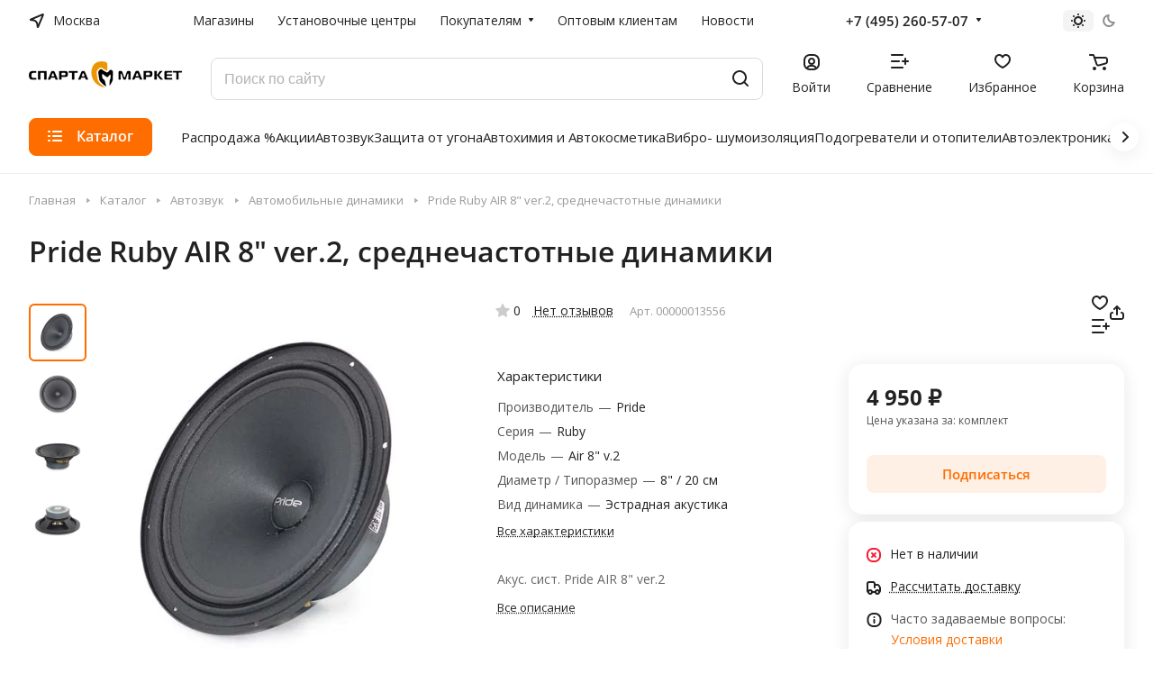

--- FILE ---
content_type: text/html; charset=UTF-8
request_url: https://spartamarket.ru/catalog/pride_air_8_ver_2.html
body_size: 81019
content:
<!DOCTYPE html>
<html xmlns="http://www.w3.org/1999/xhtml" xml:lang="ru" lang="ru" class="  ">
	<head>
		<title>Pride Ruby AIR 8&quot; ver.2, среднечастотные динамики – купить по цене 4 950 ₽ в интернет-магазине Спарта Маркет</title>
		<meta name="viewport" content="initial-scale=1.0, width=device-width" />
		<meta name="HandheldFriendly" content="true" />
		<meta name="yes" content="yes" />
		<meta name="apple-mobile-web-app-status-bar-style" content="black" />
		<meta name="SKYPE_TOOLBAR" content="SKYPE_TOOLBAR_PARSER_COMPATIBLE" />
		<meta http-equiv="Content-Type" content="text/html; charset=UTF-8" />
<meta name="keywords" content="Pride Ruby AIR 8&amp;quot; ver.2, среднечастотные динамики" />
<meta name="description" content="Pride Ruby AIR 8&amp;quot; ver.2, среднечастотные динамики – купите в интернет-магазине SpartaMarket.ru по выгодной цене – 4 950 ₽ с доставкой по всей России. Автомобильные динамики, pride ruby air 8&amp;quot; ver.2, среднечастотные динамики: подробное описание, отзывы, характеристики." />
<script data-skip-moving="true">(function(w, d, n) {var cl = "bx-core";var ht = d.documentElement;var htc = ht ? ht.className : undefined;if (htc === undefined || htc.indexOf(cl) !== -1){return;}var ua = n.userAgent;if (/(iPad;)|(iPhone;)/i.test(ua)){cl += " bx-ios";}else if (/Windows/i.test(ua)){cl += ' bx-win';}else if (/Macintosh/i.test(ua)){cl += " bx-mac";}else if (/Linux/i.test(ua) && !/Android/i.test(ua)){cl += " bx-linux";}else if (/Android/i.test(ua)){cl += " bx-android";}cl += (/(ipad|iphone|android|mobile|touch)/i.test(ua) ? " bx-touch" : " bx-no-touch");cl += w.devicePixelRatio && w.devicePixelRatio >= 2? " bx-retina": " bx-no-retina";if (/AppleWebKit/.test(ua)){cl += " bx-chrome";}else if (/Opera/.test(ua)){cl += " bx-opera";}else if (/Firefox/.test(ua)){cl += " bx-firefox";}ht.className = htc ? htc + " " + cl : cl;})(window, document, navigator);</script>


<link href="/bitrix/js/intranet/intranet-common.css?174195444666709"  rel="stylesheet" />
<link href="/bitrix/js/ui/design-tokens/dist/ui.design-tokens.css?174195444526358"  rel="stylesheet" />
<link href="/bitrix/js/ui/fonts/opensans/ui.font.opensans.css?17419544452555"  rel="stylesheet" />
<link href="/bitrix/js/main/popup/dist/main.popup.bundle.css?176698495131694"  rel="stylesheet" />
<link href="/bitrix/js/main/core/css/core_uf.css?17419544495670"  rel="stylesheet" />
<link href="/local/templates/aspro-lite/components/bitrix/catalog/main/style.css?17419544411475"  rel="stylesheet" />
<link href="/local/templates/aspro-lite/css/animation/animate.min.css?174195444152789"  rel="stylesheet" />
<link href="/local/templates/aspro-lite/components/bitrix/catalog.element/main/style.css?17419544416685"  rel="stylesheet" />
<link href="/local/templates/aspro-lite/components/redsign/grupper.list/.default/style.css?17419544411144"  rel="stylesheet" />
<link href="/local/templates/aspro-lite/css/jquery.fancybox.min.css?174195444113058"  rel="stylesheet" />
<link href="/local/templates/aspro-lite/css/fancybox-gallery.min.css?17419544413528"  rel="stylesheet" />
<link href="/local/templates/aspro-lite/css/detail.min.css?17419544412039"  rel="stylesheet" />
<link href="/local/templates/aspro-lite/vendor/css/carousel/swiper/swiper-bundle.min.css?174195444115817"  rel="stylesheet" />
<link href="/local/templates/aspro-lite/css/slider.swiper.min.css?17419544413088"  rel="stylesheet" />
<link href="/local/templates/aspro-lite/css/slider.min.css?1741954441473"  rel="stylesheet" />
<link href="/local/templates/aspro-lite/css/rounded-columns.min.css?17419544411033"  rel="stylesheet" />
<link href="/local/templates/aspro-lite/css/gallery.min.css?17419544418471"  rel="stylesheet" />
<link href="/local/templates/aspro-lite/css/rating.min.css?1741954441210"  rel="stylesheet" />
<link href="/local/templates/aspro-lite/css/reviews.min.css?1741954441352"  rel="stylesheet" />
<link href="/local/templates/aspro-lite/css/share.min.css?17419544412335"  rel="stylesheet" />
<link href="/local/templates/aspro-lite/css/sale-linked.min.css?1741954441427"  rel="stylesheet" />
<link href="/local/templates/aspro-lite/components/bitrix/news.list/tizers-list/style.css?17419544411611"  rel="stylesheet" />
<link href="/local/templates/aspro-lite/css/chars.min.css?17419544413313"  rel="stylesheet" />
<link href="/local/templates/aspro-lite/css/catalog.min.css?17419544417832"  rel="stylesheet" />
<link href="/local/templates/aspro-lite/css/catalog-block.min.css?17419544414094"  rel="stylesheet" />
<link href="/local/templates/aspro-lite/css/back-url.min.css?1741954441723"  rel="stylesheet" />
<link href="/local/templates/aspro-lite/css/chip.min.css?1741954441976"  rel="stylesheet" />
<link href="/local/templates/aspro-lite/css/dropdown-select.min.css?17419544411362"  rel="stylesheet" />
<link href="/local/templates/aspro-lite/css/regions.min.css?17419544416012"  rel="stylesheet" />
<link href="/local/templates/aspro-lite/components/bitrix/catalog.comments/catalog/style.css?17419544416293"  rel="stylesheet" />
<link href="/bitrix/panel/main/popup.css?174195444222696"  rel="stylesheet" />
<link href="/bitrix/components/bitrix/rating.vote/templates/standart_text/style.css?17419544512223"  rel="stylesheet" />
<link href="/bitrix/components/aspro/catalog.viewed.lite/templates/main/style.css?17422872672006"  rel="stylesheet" />
<link href="/local/templates/aspro-lite/css/blocks/prices.min.css?1741954441517"  rel="stylesheet" />
<link href="/local/templates/aspro-lite/css/blocks/sticker.min.css?17419544411910"  rel="stylesheet" />
<link href="/local/templates/aspro-lite/css/bottom-icons-panel.css?17419544412623"  rel="stylesheet" />
<link href="/local/templates/aspro-lite/css/lite.bootstrap.css?17419544416889"  data-template-style="true"  rel="stylesheet" />
<link href="/local/templates/aspro-lite/vendor/css/ripple.css?1741954441854"  data-template-style="true"  rel="stylesheet" />
<link href="/local/templates/aspro-lite/css/buttons.css?174195444116378"  data-template-style="true"  rel="stylesheet" />
<link href="/local/templates/aspro-lite/css/svg.css?17419544413519"  data-template-style="true"  rel="stylesheet" />
<link href="/local/templates/aspro-lite/css/header.css?17419544416701"  data-template-style="true"  rel="stylesheet" />
<link href="/local/templates/aspro-lite/css/footer.css?174195444114729"  data-template-style="true"  rel="stylesheet" />
<link href="/local/templates/aspro-lite/css/mobile-header.css?17419544416571"  data-template-style="true"  rel="stylesheet" />
<link href="/local/templates/aspro-lite/css/mobile-menu.css?17419544416721"  data-template-style="true"  rel="stylesheet" />
<link href="/local/templates/aspro-lite/css/header-fixed.css?17419544411554"  data-template-style="true"  rel="stylesheet" />
<link href="/local/templates/aspro-lite/css/page-title-breadcrumb-pagination.css?17419544416218"  data-template-style="true"  rel="stylesheet" />
<link href="/local/templates/aspro-lite/css/social-icons.css?17419544416741"  data-template-style="true"  rel="stylesheet" />
<link href="/local/templates/aspro-lite/css/left-menu.css?17419544412406"  data-template-style="true"  rel="stylesheet" />
<link href="/local/templates/aspro-lite/css/tabs.css?17419544415080"  data-template-style="true"  rel="stylesheet" />
<link href="/local/templates/aspro-lite/css/bg-banner.css?17419544413571"  data-template-style="true"  rel="stylesheet" />
<link href="/local/templates/aspro-lite/css/item-views.css?1741954441543"  data-template-style="true"  rel="stylesheet" />
<link href="/local/templates/aspro-lite/css/blocks/countdown.css?17419544412150"  data-template-style="true"  rel="stylesheet" />
<link href="/local/templates/aspro-lite/css/blocks/cross.css?1741954441974"  data-template-style="true"  rel="stylesheet" />
<link href="/local/templates/aspro-lite/css/blocks/dark-light-theme.css?17419544413052"  data-template-style="true"  rel="stylesheet" />
<link href="/local/templates/aspro-lite/css/blocks/flexbox.css?17419544412850"  data-template-style="true"  rel="stylesheet" />
<link href="/local/templates/aspro-lite/css/blocks/grid-list.css?174195444110167"  data-template-style="true"  rel="stylesheet" />
<link href="/local/templates/aspro-lite/css/blocks/hint.css?17419544413257"  data-template-style="true"  rel="stylesheet" />
<link href="/local/templates/aspro-lite/css/blocks/images.css?17419544411963"  data-template-style="true"  rel="stylesheet" />
<link href="/local/templates/aspro-lite/css/blocks/line-block.css?17419544416403"  data-template-style="true"  rel="stylesheet" />
<link href="/local/templates/aspro-lite/css/blocks/mobile-scrolled.css?17419544411127"  data-template-style="true"  rel="stylesheet" />
<link href="/local/templates/aspro-lite/css/blocks/popup.css?17419544416837"  data-template-style="true"  rel="stylesheet" />
<link href="/local/templates/aspro-lite/css/blocks/prices.css?1741954441679"  data-template-style="true"  rel="stylesheet" />
<link href="/local/templates/aspro-lite/css/blocks/scroller.css?17419544412249"  data-template-style="true"  rel="stylesheet" />
<link href="/local/templates/aspro-lite/css/blocks/social-list.css?1741954441382"  data-template-style="true"  rel="stylesheet" />
<link href="/local/templates/aspro-lite/css/blocks/sticker.css?17419544412397"  data-template-style="true"  rel="stylesheet" />
<link href="/local/templates/aspro-lite/css/blocks/sticky.css?1741954441240"  data-template-style="true"  rel="stylesheet" />
<link href="/bitrix/templates/.default/ajax/ajax.css?1742287267448"  data-template-style="true"  rel="stylesheet" />
<link href="/local/templates/aspro-lite/css/item-action.min.css?1741954441713"  data-template-style="true"  rel="stylesheet" />
<link href="/local/templates/aspro-lite/css/notice.min.css?17419544413001"  data-template-style="true"  rel="stylesheet" />
<link href="/local/templates/aspro-lite/css/scroll_to_top.min.css?17419544412964"  data-template-style="true"  rel="stylesheet" />
<link href="/local/templates/aspro-lite/components/bitrix/menu/header/style.css?174195444117387"  data-template-style="true"  rel="stylesheet" />
<link href="/local/templates/aspro-lite/css/menu_many_items.min.css?17419544411998"  data-template-style="true"  rel="stylesheet" />
<link href="/bitrix/components/aspro/theme.selector.lite/templates/.default/style.css?17422872671917"  data-template-style="true"  rel="stylesheet" />
<link href="/local/templates/aspro-lite/components/arturgolubev/search.title/.default/style.css?174195444114073"  data-template-style="true"  rel="stylesheet" />
<link href="/local/templates/aspro-lite/css/dragscroll.min.css?17419544411177"  data-template-style="true"  rel="stylesheet" />
<link href="/local/templates/aspro-lite/components/bitrix/breadcrumb/main/style.css?17419544412332"  data-template-style="true"  rel="stylesheet" />
<link href="/local/templates/aspro-lite/components/bitrix/menu/bottom/style.css?17419544412502"  data-template-style="true"  rel="stylesheet" />
<link href="/bitrix/components/aspro/marketing.popup.lite/templates/.default/style.css?17422872675816"  data-template-style="true"  rel="stylesheet" />
<link href="/local/templates/aspro-lite/styles.css?174195444131783"  data-template-style="true"  rel="stylesheet" />
<link href="/local/templates/aspro-lite/template_styles.css?174195444130044"  data-template-style="true"  rel="stylesheet" />
<link href="/local/templates/aspro-lite/css/form.css?174195444126763"  data-template-style="true"  rel="stylesheet" />
<link href="/local/templates/aspro-lite/css/colored.css?17419544417525"  data-template-style="true"  rel="stylesheet" />
<link href="/local/templates/aspro-lite/css/responsive.css?17419544411697"  data-template-style="true"  rel="stylesheet" />
<link href="/local/templates/aspro-lite/css/custom.css?176708133011075"  data-template-style="true"  rel="stylesheet" />
<link href="/bitrix/components/aspro/theme.lite/css/user_font_sn.css?1759754288150"  data-template-style="true"  rel="stylesheet" />







<style>html {--border-radius:8px;--theme-base-color:#fe6d00;--theme-base-opacity-color:#fe6d001a;--theme-more-color:#08a826;--theme-outer-border-radius:16px;--theme-text-transform:none;--theme-letter-spacing:normal;--theme-button-font-size:0%;--theme-button-padding-2px:0%;--theme-button-padding-1px:0%;--theme-more-color-hue:131;--theme-more-color-saturation:91%;--theme-more-color-lightness:35%;--theme-base-color-hue:26;--theme-base-color-saturation:100%;--theme-base-color-lightness:50%;--theme-lightness-hover-diff:6%;}</style>
<link href="https://fonts.gstatic.com" rel="preconnect" crossorigin>
<link href="https://fonts.googleapis.com/css2?family=Open+Sans:ital,wght@0,300..800;1,300..800&family=Roboto:ital,wght@0,100..900;1,100..900&display=swap" rel="preload" as="style" crossorigin>
<link href="https://fonts.googleapis.com/css2?family=Open+Sans:ital,wght@0,300..800;1,300..800&family=Roboto:ital,wght@0,100..900;1,100..900&display=swap" rel="stylesheet" crossorigin>
<style>html {font-size:16px;--theme-font-family:;--theme-font-title-family:var(--theme-font-family);--theme-font-title-weight:600;}</style>
<style>html {--theme-page-width: 1500px;--theme-page-width-padding: 32px}</style>

			<script data-skip-moving="true" src="/bitrix/js/main/jquery/jquery-3.6.0.min.js"></script>
			<script data-skip-moving="true" src="/local/templates/aspro-lite/js/speed.min.js?=1741954441"></script>
		
<link href="/local/templates/aspro-lite/css/print.css?174195444116634" data-template-style="true" rel="stylesheet" media="print">
<script src="/local/templates/aspro-lite/vendor/lazysizes.min.js" data-skip-moving="true" defer=""></script>
<script src="/local/templates/aspro-lite/vendor/ls.unveilhooks.min.js" data-skip-moving="true" defer=""></script>
<link rel="shortcut icon" href="/favicon.png" type="image/png" />
<link rel="apple-touch-icon" sizes="180x180" href="/upload/CLite/88b/mu2fowefc3m62hprh728qobe8ij2e9kc/apple-icon-180x180.png" />
<script data-skip-moving="true">(window.Image ? (new Image()) : document.createElement('img')).src = location.protocol + '//vk.com/rtrg?r=cz2C7Qs3Z4drLRqL5aIso5n1lWeAhwjJSYPaS/*HyAxgGIcJPXWH61p14S9TeZ84U*boW*PWpFSJ2lDTzJ6yBsPYjWr7U/CNlN6Ymcs*jpSjr1nju3rFZs*76hSCfEkj8xDzwSr/pyBgc9tts8X*UYqOdnc*IT2t/*xN0PBHcmg-&pixel_id=1000081044';</script>
<meta property="og:description" content="Акус. сист. Pride AIR 8" ver.2" />
<meta property="og:image" content="https://spartamarket.ru:443/upload/speedpage/webp/iblock/028/m78mytf12bxf7asq7zznp57cyxl9rp8c/pride_air_8_ver_2.webp" />
<link rel="image_src" href="https://spartamarket.ru:443/upload/speedpage/webp/iblock/028/m78mytf12bxf7asq7zznp57cyxl9rp8c/pride_air_8_ver_2.webp"  />
<meta property="og:title" content="Pride Ruby AIR 8&quot; ver.2, среднечастотные динамики – купить по цене 4 950 ₽ в интернет-магазине Спарта Маркет" />
<meta property="og:type" content="website" />
<meta property="og:url" content="https://spartamarket.ru:443/catalog/pride_air_8_ver_2.html" />
<style>img[src*="captcha.php"] {cursor: pointer;}</style>



		 
        


				<style>html {--header-height:193px;}</style>	</head>
	<body class=" site_sn   side_left hide_menu_page region_confirm_normal header_fill_ fixed_y mfixed_y mfixed_view_scroll_top title_position_left mmenu_dropdown mheader-v1 footer-v1 fill_bg_ header-v4 title-v1 bottom-icons-panel_y with_order with_cabinet with_phones theme-light" id="main" data-site="/">
		<div class="bx_areas"><link rel="preconnect" href="https://api.searchbooster.net" crossorigin />
<link rel="preconnect" href="https://cdn2.searchbooster.net" crossorigin />
<link rel="preconnect" href="https://api4.searchbooster.io" crossorigin />
<link rel="preconnect" href="https://cdn.searchbooster.io" crossorigin /></div>

		
		<div id="panel"></div>

<script data-skip-moving="true">
    SITE_DIR = '/';
    SITE_ID = 'sn';
    SITE_TEMPLATE_PATH = '/local/templates/aspro-lite';
    COOKIE_PREFIX = 'BITRIX_SM';
</script>
												<script data-skip-moving="true">
			var solutionName = 'arLiteOptions';
			var arAsproOptions = window[solutionName] = ({});
			var arAsproCounters = {};
			var arBasketItems = {};
		</script>
		<script src="/local/templates/aspro-lite/js/setTheme.php?site_id=sn&site_dir=/" data-skip-moving="true"></script>
				<!--'start_frame_cache_options-block'-->						<!--'end_frame_cache_options-block'-->
		<div class="body  hover_">
			<div class="body_media"></div>

						<div class="headers-container">				
				<div class="title-v1" data-ajax-block="HEADER" data-ajax-callback="headerInit">
										
<header class="header_4 header header--with_regions header--narrow ">
	<div class="header__inner  header__inner--no-pt">
        		
		<div class="header__top-part " data-ajax-load-block="HEADER_TOP_PART">
							<div class="maxwidth-theme">
							
			<div class="header__top-inner">

														<div class="header__top-item icon-block--with_icon">
						<!--'start_frame_cache_header-regionality-block1'-->							<div class="regions dropdown-select" title="Область">
			<div class="regions__chooser dropdown-select__title fill-theme-parent light-opacity-hover color-theme-hover js_city_chooser animate-load" data-event="jqm" data-name="city_chooser_small" data-param-url="%2Fcatalog%2Fpride_air_8_ver_2.html" data-param-form_id="city_chooser">
				<i class="svg inline region dropdown-select__icon-left fill-theme-target banner-light-icon-fill fill-dark-light-block" aria-hidden="true"><svg width="17" height="16"><use xlink:href="/local/templates/aspro-lite/images/svg/header_icons.svg#region-17-16"></use></svg></i>									<span class="regions__name color-theme-hover font_14 banner-light-text menu-light-text">Москва</span>
							</div>
					</div>
	
		<!--'end_frame_cache_header-regionality-block1'-->					</div>
				
								<div class="header__top-item header-menu dotted-flex-1 hide-dotted">
					<nav class="mega-menu sliced">
							<div class="catalog_icons_">
		<div class="header-menu__wrapper">
											<div class="header-menu__item unvisible header-menu__item--first  ">
					<a class="header-menu__link header-menu__link--top-level light-opacity-hover fill-theme-hover banner-light-text dark_link  " href="/contacts/">
												<span class="header-menu__title font_14">
							Магазины						</span>
											</a>
																			</div>
															<div class="header-menu__item unvisible   ">
					<a class="header-menu__link header-menu__link--top-level light-opacity-hover fill-theme-hover banner-light-text dark_link  " href="/info/installation-centers/">
												<span class="header-menu__title font_14">
							Установочные центры						</span>
											</a>
																			</div>
															<div class="header-menu__item unvisible   header-menu__item--dropdown">
					<a class="header-menu__link header-menu__link--top-level light-opacity-hover fill-theme-hover banner-light-text dark_link  " href="/help/">
												<span class="header-menu__title font_14">
							Покупателям						</span>
													<i class="svg inline  header-menu__wide-submenu-right-arrow fill-dark-light-block banner-light-icon-fill" aria-hidden="true"><svg width="7" height="5"><use xlink:href="/local/templates/aspro-lite/images/svg/arrows.svg#down-7-5"></use></svg></i>											</a>
																<div class="header-menu__dropdown-menu dropdown-menu-wrapper dropdown-menu-wrapper--visible dropdown-menu-wrapper--woffset">
							<div class="dropdown-menu-inner rounded-x ">

								
								
								
								<ul class="header-menu__dropdown-menu-inner ">
																																								<li class="header-menu__dropdown-item  count_ ">
												<a class="font_15 dropdown-menu-item dark_link fill-dark-light-block " href="/help/payment/">
													Оплата																									</a>
																							</li>
																																																		<li class="header-menu__dropdown-item  count_ ">
												<a class="font_15 dropdown-menu-item dark_link fill-dark-light-block " href="/help/delivery/">
													Доставка																									</a>
																							</li>
																																																		<li class="header-menu__dropdown-item  count_ ">
												<a class="font_15 dropdown-menu-item dark_link fill-dark-light-block " href="/help/howto/">
													Как оформить заказ																									</a>
																							</li>
																																																		<li class="header-menu__dropdown-item  count_ ">
												<a class="font_15 dropdown-menu-item dark_link fill-dark-light-block " href="/help/checkorder/">
													Проверить статус заказа																									</a>
																							</li>
																																																		<li class="header-menu__dropdown-item  count_ ">
												<a class="font_15 dropdown-menu-item dark_link fill-dark-light-block " href="/help/exchange-and-returns/">
													Обмен, возврат, гарантия																									</a>
																							</li>
																																																		<li class="header-menu__dropdown-item  count_ ">
												<a class="font_15 dropdown-menu-item dark_link fill-dark-light-block " href="/help/faq/">
													Вопрос-ответ																									</a>
																							</li>
																																																		<li class="header-menu__dropdown-item  count_ ">
												<a class="font_15 dropdown-menu-item dark_link fill-dark-light-block " href="/help/feedback/">
													Обратная связь																									</a>
																							</li>
																																																		<li class="header-menu__dropdown-item  count_ ">
												<a class="font_15 dropdown-menu-item dark_link fill-dark-light-block " href="/credits/">
													Кредиты																									</a>
																							</li>
																																																		<li class="header-menu__dropdown-item  count_ ">
												<a class="font_15 dropdown-menu-item dark_link fill-dark-light-block " href="/blog/">
													Блог																									</a>
																							</li>
																											</ul>

																							</div>
						</div>
														</div>
															<div class="header-menu__item unvisible   ">
					<a class="header-menu__link header-menu__link--top-level light-opacity-hover fill-theme-hover banner-light-text dark_link  " href="/info/wholesale-department/">
												<span class="header-menu__title font_14">
							Оптовым клиентам						</span>
											</a>
																			</div>
															<div class="header-menu__item unvisible  header-menu__item--last ">
					<a class="header-menu__link header-menu__link--top-level light-opacity-hover fill-theme-hover banner-light-text dark_link  " href="/blog/">
												<span class="header-menu__title font_14">
							Новости						</span>
											</a>
																			</div>
							
						<div class="header-menu__item header-menu__item--more-items unvisible">
				<div class="header-menu__link banner-light-icon-fill fill-dark-light-block light-opacity-hover">
					<i class="svg inline " aria-hidden="true"><svg width="15" height="3"><use xlink:href="/local/templates/aspro-lite/images/svg/header_icons.svg#dots-15-3"></use></svg></i>				</div>
				<div class="header-menu__dropdown-menu dropdown-menu-wrapper dropdown-menu-wrapper--visible dropdown-menu-wrapper--woffset">
					<ul class="header-menu__more-items-list dropdown-menu-inner rounded-x"></ul>
				</div>
				
				
			</div>
					</div>
	</div>
	<script data-skip-moving="true">
		if(typeof topMenuAction !== 'function'){
			function topMenuAction() {
				//CheckTopMenuPadding();
				//CheckTopMenuOncePadding();
				if(typeof CheckTopMenuDotted !== 'function'){
					let timerID = setInterval(function(){
						if(typeof CheckTopMenuDotted === 'function'){
							CheckTopMenuDotted();
							clearInterval(timerID);
						}
					}, 100);
				} else {
					CheckTopMenuDotted();
				}
			}
		}
		
	</script>
					</nav>
				</div>

                
												
			<div class="header__top-item no-shrinked " data-ajax-load-block="HEADER_TOGGLE_PHONE">
				
												<div class="">
								<div class="phones">
																		<div class="phones__phones-wrapper">
																												<!--'start_frame_cache_header-allphones-block1'-->		
								<div class="phones__inner phones__inner--with_dropdown phones__inner--big fill-theme-parent">
				<a class="phones__phone-link phones__phone-first dark_link banner-light-text menu-light-text icon-block__name" href="tel:+74952605707">+7 (495) 260-57-07</a>
									<div class="phones__dropdown ">
						<div class="dropdown dropdown--relative">
																							<div class="phones__phone-more dropdown__item color-theme-hover dropdown__item--first ">
									<a class="phones__phone-link dark_link phones__phone-link--no_descript" rel="nofollow" href="tel:+74952605707">+7 (495) 260-57-07</a>
								</div>
																							<div class="phones__phone-more dropdown__item color-theme-hover  dropdown__item--last">
									<a class="phones__phone-link dark_link phones__phone-link--no_descript" rel="nofollow" href="tel:88005000757">8-800-5000-757</a>
								</div>
														<div class="phones__dropdown-item callback-item">
								<div class="animate-load btn btn-default btn-wide btn-sm" data-event="jqm" data-param-id="7" data-name="callback">
									Заказать звонок								</div>
							</div>
						</div>
						<div class="dropdown dropdown--relative">
																					<div class="phones__dropdown-item">
													<div class="email__title phones__dropdown-title">
						E-mail					</div>
								<div class="phones__dropdown-value">
										<div>
											<div>
							<a class="dark_link" href="mailto:"></a>
						</div>
										</div>
				</div>

									</div>
																																							<div class="phones__dropdown-item">
			
							<div class="schedule__title phones__dropdown-title">
					Режим работы				</div>
			
			<div class="phones__dropdown-value">
								<div class="schedule__text  ">
											Пн - Вс: 10:00 - 20:00									</div>
			</div>

							</div>
														

	<!-- noindex -->
			<div class="phones__dropdown-item social-item">
	
	<div class="social">
		<ul class="social__items social__items--md social__items--type-color social__items--grid">
																																	<li class="social__item grid-list__item hover_blink vkontakte ">
							<a class="social__link shine" href="https://vk.com/spartamarket_public" target="_blank" rel="nofollow" title="ВКонтакте"></a>
						</li>
																																																																								<li class="social__item grid-list__item hover_blink youtube ">
							<a class="social__link shine" href="https://www.youtube.com/channel/UC5FzKAcxA44KeskKAfodc0g" target="_blank" rel="nofollow" title="YouTube"></a>
						</li>
																																																																															<li class="social__item grid-list__item hover_blink yandex-zen ">
							<a class="social__link shine" href="https://zen.yandex.ru/id/6036134a8f98091fe91c4ff5" target="_blank" rel="nofollow" title="Яндекс Дзен"></a>
						</li>
																																															</ul>

			</div>

			</div>
		<!-- /noindex -->
						</div>
					</div>
					<span class="more-arrow banner-light-icon-fill menu-light-icon-fill fill-dark-light-block">
						<i class="svg inline " aria-hidden="true"><svg width="7" height="5"><use xlink:href="/local/templates/aspro-lite/images/svg/arrows.svg#down-7-5"></use></svg></i>											</span>
							</div>
										<!--'end_frame_cache_header-allphones-block1'-->													</div>

																	</div>
							</div>
						
				
			</div>


			
												
												
			<div class="header__top-item " data-ajax-load-block="HEADER_TOGGLE_THEME_SELECTOR">
				
												<div class="header-theme-selector">
								<div id="theme-selector--g0" class="theme-selector" title="Включить темное оформление">
	<div class="theme-selector__inner">
		<div class="theme-selector__items">
			<div class="theme-selector__item theme-selector__item--light current">
				<div class="theme-selector__item-icon"><i class="svg inline light-16-16" aria-hidden="true"><svg width="16" height="16"><use xlink:href="/bitrix/components/aspro/theme.selector.lite/templates/.default/images/svg/icons.svg#light-16-16"></use></svg></i></div>
			</div>
			<div class="theme-selector__item theme-selector__item--dark">
				<div class="theme-selector__item-icon"><i class="svg inline dark-14-14" aria-hidden="true"><svg width="14" height="14"><use xlink:href="/bitrix/components/aspro/theme.selector.lite/templates/.default/images/svg/icons.svg#dark-14-14"></use></svg></i></div>
			</div>
		</div>
	</div>
	</div>							</div>
						
				
			</div>


							

			</div>
							</div>
					</div>

		
		
		<div class="header__main-part   header__main-part--long part-with-search"  data-ajax-load-block="HEADER_MAIN_PART">

							<div class="maxwidth-theme">
			
			<div class="header__main-inner relative part-with-search__inner">

				<div class="header__main-item">
					<div class="line-block line-block--40">
						                        <div class="logo  line-block__item no-shrinked">
							<a class="menu-light-icon-fill banner-light-icon-fill" href="/"><img src="/upload/speedpage/webp/CLite/24c/uewpywrznn6hvlgds2dk0czlgd2gl19s/Logo_sparta_white_170_50_1.webp" alt="spartamarket.ru" title="spartamarket.ru" data-src="" /></a>                        </div>
					</div>
				</div>

												
			<div class="header__main-item hide-1300 " data-ajax-load-block="HEADER_TOGGLE_SLOGAN">
				
																				<div class="slogan font_14 muted">
									<div class="slogan__text banner-light-text">
										Громкая федеральная сеть<br>
Доставка по всей России и СНГ
									</div>
								</div>
														
				
			</div>


			
								
			<div class="header__main-item flex-1 header__search " data-ajax-load-block="HEADER_TOGGLE_SEARCH">
				
																				<div class="">
									<div class="search-wrapper relative">
	<div id="smart-title-search" class="bx-searchtitle ">
		<form action="/catalog/search/?q" class="search search--hastype">
			<button class="search-input-close btn-close fill-dark-light-block" type="button">
				<i class="svg inline clear " aria-hidden="true"><svg width="16" height="16"><use xlink:href="/local/templates/aspro-lite/images/svg/header_icons.svg#close-16-16"></use></svg></i>			</button>
			<div class="search-input-div">
				<input id="smart-title-search-input" placeholder="Поиск по сайту" type="text" name="q" value="" autocomplete="off" class="bx-form-control search-input font_16 banner-light-text form-control"/>
			</div>
			<div class="search-button-div">
				<span class="bx-searchtitle-preloader view" id="smart-title-search_preloader_item"></span>
				<button class="btn btn-search btn--no-rippple fill-dark-light-block banner-light-icon-fill light-opacity-hover" type="submit" name="s" value="Поиск">
					<i class="svg inline search " aria-hidden="true"><svg width="18" height="18"><use xlink:href="/local/templates/aspro-lite/images/svg/header_icons.svg#search-18-18"></use></svg></i>				</button>
			</div>
		</form>
		
			</div>
</div>


								</div>
													
				
			</div>


							
				<div class="header__main-item ">
					<div class="line-block line-block--40">
												
			<div class="line-block__item " data-ajax-load-block="HEADER_TOGGLE_CABINET">
				
												<div class="header-cabinet">
																<!--'start_frame_cache_cabinet-link1'-->		<!-- noindex -->
								<a class="header-cabinet__link fill-theme-hover fill-dark-light-block light-opacity-hover dark_link animate-load fill-dark-light-block color-theme-hover banner-light-icon-fill banner-light-text flexbox flexbox--direction-column flexbox--align-center" data-event="jqm" title="Войти" data-param-backurl="/catalog/pride_air_8_ver_2.html" data-param-type="auth" data-name="auth" href="/personal/">
									<i class="svg inline header__icon banner-light-icon-fill menu-light-icon-fill" aria-hidden="true"><svg width="18" height="18"><use xlink:href="/local/templates/aspro-lite/images/svg/header_icons.svg#log-out-18-18"></use></svg></i>													<span class="header-cabinet__name header__icon-name menu-light-text banner-light-text ">Войти</span>
							</a>
				<!-- /noindex -->
		<!--'end_frame_cache_cabinet-link1'-->							</div>
						
				
			</div>


			
												
			<div class="line-block__item " data-ajax-load-block="HEADER_TOGGLE_COMPARE">
				
												<div class="header-compare js-compare-block-wrapper">
								<!--'start_frame_cache_compare-link1'-->		<!--noindex-->
		<a class=" compare-link dark_link light-opacity-hover fill-theme-hover fill-dark-light-block color-theme-hover banner-light-icon-fill flexbox flexbox--direction-column flexbox--align-center" href="/catalog/compare.php" title="Список сравниваемых элементов">
		<span class="compare-block icon-block-with-counter menu-light-icon-fill fill-use-888 fill-theme-use-svg-hover">
			<span class="js-compare-block ">					
				<span class="icon-count icon-count--compare bg-more-theme count">0</span>
			</span>
			<i class="svg inline compare header__icon" aria-hidden="true"><svg width="20" height="16"><use xlink:href="/local/templates/aspro-lite/images/svg/catalog/item_icons.svg#compare-20-16"></use></svg></i>				
		</span>
					<span class="header__icon-name title menu-light-text banner-light-text">Сравнение</span>
			</a>
<!--/noindex-->		<!--'end_frame_cache_compare-link1'-->							</div>
							
				
			</div>


			
												
			<div class="line-block__item " data-ajax-load-block="HEADER_TOGGLE_FAVORITE">
				
												<div class="header-favorite js-favorite-block-wrapper">
								<!--'start_frame_cache_favorite-link1'-->		<a rel="nofollow" title="Избранные товары" href="/personal/favorite/" class="header-icon dark_link light-opacity-hover color-theme-hover fill-theme-hover fill-dark-light-block color-theme-hover banner-light-icon-fill banner-light-text flexbox flexbox--direction-column flexbox--align-center no-shrinked">
			<span class="favorite-block icon-block-with-counter menu-light-icon-fill  fill-use-888 fill-theme-use-svg-hover">
				<span class="js-favorite-block ">
					<span class="icon-count icon-count--favorite bg-more-theme count empted">0</span>
				</span>
				<i class="svg inline header__icon banner-light-icon-fill" aria-hidden="true"><svg width="18" height="16"><use xlink:href="/local/templates/aspro-lite/images/svg/catalog/item_icons.svg#favorite-18-16"></use></svg></i>			</span>
							<span class="header__icon-name">Избранное</span>
					</a>
		<!--'end_frame_cache_favorite-link1'-->							</div>
							
				
			</div>


			
												
			<div class="line-block__item " data-ajax-load-block="HEADER_TOGGLE_BASKET">
				
												<div class="header-cart">
								<!--'start_frame_cache_basket-link1'-->			<div class="basket top">
				<!-- noindex -->
				<a rel="nofollow" title="Корзина пуста" href="/basket/" class="fill-theme-hover light-opacity-hover dark_link flexbox flexbox--direction-column flexbox--align-center fill-dark-light-block no-shrinked ">
					<span class="js-basket-block header-cart__inner header-cart__inner--empty">
						<i class="svg inline basket header__icon banner-light-icon-fill menu-light-icon-fill" aria-hidden="true"><svg width="21" height="18"><use xlink:href="/local/templates/aspro-lite/images/svg/catalog/item_icons.svg#cart-21-18"></use></svg></i>						<span class="header-cart__count bg-more-theme count empted">0</span>
					</span>

											<span class="header__icon-name header-cart__name menu-light-text banner-light-text">Корзина</span>
									</a>
				<div class="basket-dropdown basket_hover_block loading_block loading_block_content"></div>
				<!-- /noindex -->
			</div>
		<!--'end_frame_cache_basket-link1'-->							</div>
						
				
			</div>


								</div>
				</div>

			</div>

							</div>
				
		</div>

				<div class="header__bottom-part  ">

							<div class="maxwidth-theme">
			
			<div class="header__bottom-inner relative header__bottom-inner--long">

														<div class="header__main-item header__burger menu-dropdown-offset">
						<nav class="mega-menu">
								<div class="catalog_icons_">
		<div class="header-menu__wrapper">
											<div class="header-menu__item unvisible header-menu__item--first header-menu__item--last header-menu__item--dropdown header-menu__item--wide active">
					<a class="header-menu__link--only-catalog fill-use-fff btn btn-default btn--no-rippple  " href="/catalog/">
													<i class="svg inline " aria-hidden="true"><svg width="16" height="16"><use xlink:href="/local/templates/aspro-lite/images/svg/header_icons.svg#burger-16-16"></use></svg></i>												<span class="header-menu__title font_14">
							Каталог						</span>
											</a>
																<div class="header-menu__dropdown-menu dropdown-menu-wrapper dropdown-menu-wrapper--visible ">
							<div class="dropdown-menu-inner rounded-x long-menu-items">

																	<div class="menu-navigation">
										<div class="menu-navigation__sections-wrapper">
											<div class="menu-navigation__scroll scrollbar">
												<div class="menu-navigation__sections">
																											<div class="menu-navigation__sections-item">
															<a
																href="/catalog/avtozvuk/"
																class="font_15 font_weight--500 color_dark rounded-x menu-navigation__sections-item-link   menu-navigation__sections-item-dropdown"
															>															
																<span class="name">Автозвук</span>
																																	<i class="svg inline  header-menu__dropdown-right-arrow fill-dark-light-block" aria-hidden="true"><svg width="7" height="5"><use xlink:href="/local/templates/aspro-lite/images/svg/arrows.svg#down-7-5"></use></svg></i>																															</a>
														</div>
																											<div class="menu-navigation__sections-item">
															<a
																href="/catalog/shtatnye_resheniya_dlya_avtomobiley/"
																class="font_15 font_weight--500 color_dark rounded-x menu-navigation__sections-item-link   menu-navigation__sections-item-dropdown"
															>															
																<span class="name">Штатные решения для автомобилей</span>
																																	<i class="svg inline  header-menu__dropdown-right-arrow fill-dark-light-block" aria-hidden="true"><svg width="7" height="5"><use xlink:href="/local/templates/aspro-lite/images/svg/arrows.svg#down-7-5"></use></svg></i>																															</a>
														</div>
																											<div class="menu-navigation__sections-item">
															<a
																href="/catalog/marine_i_moto/"
																class="font_15 font_weight--500 color_dark rounded-x menu-navigation__sections-item-link   menu-navigation__sections-item-dropdown"
															>															
																<span class="name">Морская и мото акустика</span>
																																	<i class="svg inline  header-menu__dropdown-right-arrow fill-dark-light-block" aria-hidden="true"><svg width="7" height="5"><use xlink:href="/local/templates/aspro-lite/images/svg/arrows.svg#down-7-5"></use></svg></i>																															</a>
														</div>
																											<div class="menu-navigation__sections-item">
															<a
																href="/catalog/zashchita_ot_ugona/"
																class="font_15 font_weight--500 color_dark rounded-x menu-navigation__sections-item-link   menu-navigation__sections-item-dropdown"
															>															
																<span class="name">Защита от угона</span>
																																	<i class="svg inline  header-menu__dropdown-right-arrow fill-dark-light-block" aria-hidden="true"><svg width="7" height="5"><use xlink:href="/local/templates/aspro-lite/images/svg/arrows.svg#down-7-5"></use></svg></i>																															</a>
														</div>
																											<div class="menu-navigation__sections-item">
															<a
																href="/catalog/avtokhimiya_i_avtokosmetika/"
																class="font_15 font_weight--500 color_dark rounded-x menu-navigation__sections-item-link   menu-navigation__sections-item-dropdown"
															>															
																<span class="name">Автохимия и Автокосметика</span>
																																	<i class="svg inline  header-menu__dropdown-right-arrow fill-dark-light-block" aria-hidden="true"><svg width="7" height="5"><use xlink:href="/local/templates/aspro-lite/images/svg/arrows.svg#down-7-5"></use></svg></i>																															</a>
														</div>
																											<div class="menu-navigation__sections-item">
															<a
																href="/catalog/shumoizolyatsiya/"
																class="font_15 font_weight--500 color_dark rounded-x menu-navigation__sections-item-link   menu-navigation__sections-item-dropdown"
															>															
																<span class="name">Вибро- шумоизоляция</span>
																																	<i class="svg inline  header-menu__dropdown-right-arrow fill-dark-light-block" aria-hidden="true"><svg width="7" height="5"><use xlink:href="/local/templates/aspro-lite/images/svg/arrows.svg#down-7-5"></use></svg></i>																															</a>
														</div>
																											<div class="menu-navigation__sections-item">
															<a
																href="/catalog/podogrevateli_i_otopiteli/"
																class="font_15 font_weight--500 color_dark rounded-x menu-navigation__sections-item-link   menu-navigation__sections-item-dropdown"
															>															
																<span class="name">Подогреватели и отопители</span>
																																	<i class="svg inline  header-menu__dropdown-right-arrow fill-dark-light-block" aria-hidden="true"><svg width="7" height="5"><use xlink:href="/local/templates/aspro-lite/images/svg/arrows.svg#down-7-5"></use></svg></i>																															</a>
														</div>
																											<div class="menu-navigation__sections-item">
															<a
																href="/catalog/avtoelektronika/"
																class="font_15 font_weight--500 color_dark rounded-x menu-navigation__sections-item-link   menu-navigation__sections-item-dropdown"
															>															
																<span class="name">Автоэлектроника</span>
																																	<i class="svg inline  header-menu__dropdown-right-arrow fill-dark-light-block" aria-hidden="true"><svg width="7" height="5"><use xlink:href="/local/templates/aspro-lite/images/svg/arrows.svg#down-7-5"></use></svg></i>																															</a>
														</div>
																											<div class="menu-navigation__sections-item">
															<a
																href="/catalog/avtosvet/"
																class="font_15 font_weight--500 color_dark rounded-x menu-navigation__sections-item-link   menu-navigation__sections-item-dropdown"
															>															
																<span class="name">Автосвет</span>
																																	<i class="svg inline  header-menu__dropdown-right-arrow fill-dark-light-block" aria-hidden="true"><svg width="7" height="5"><use xlink:href="/local/templates/aspro-lite/images/svg/arrows.svg#down-7-5"></use></svg></i>																															</a>
														</div>
																											<div class="menu-navigation__sections-item">
															<a
																href="/catalog/plenki/"
																class="font_15 font_weight--500 color_dark rounded-x menu-navigation__sections-item-link   menu-navigation__sections-item-dropdown"
															>															
																<span class="name">Пленки</span>
																																	<i class="svg inline  header-menu__dropdown-right-arrow fill-dark-light-block" aria-hidden="true"><svg width="7" height="5"><use xlink:href="/local/templates/aspro-lite/images/svg/arrows.svg#down-7-5"></use></svg></i>																															</a>
														</div>
																											<div class="menu-navigation__sections-item">
															<a
																href="/catalog/bagazhnye_sistemy/"
																class="font_15 font_weight--500 color_dark rounded-x menu-navigation__sections-item-link   menu-navigation__sections-item-dropdown"
															>															
																<span class="name">Багажные системы</span>
																																	<i class="svg inline  header-menu__dropdown-right-arrow fill-dark-light-block" aria-hidden="true"><svg width="7" height="5"><use xlink:href="/local/templates/aspro-lite/images/svg/arrows.svg#down-7-5"></use></svg></i>																															</a>
														</div>
																											<div class="menu-navigation__sections-item">
															<a
																href="/catalog/farkopy/"
																class="font_15 font_weight--500 color_dark rounded-x menu-navigation__sections-item-link   menu-navigation__sections-item-dropdown"
															>															
																<span class="name">Фаркопы (ТСУ)</span>
																																	<i class="svg inline  header-menu__dropdown-right-arrow fill-dark-light-block" aria-hidden="true"><svg width="7" height="5"><use xlink:href="/local/templates/aspro-lite/images/svg/arrows.svg#down-7-5"></use></svg></i>																															</a>
														</div>
																											<div class="menu-navigation__sections-item">
															<a
																href="/catalog/zimnie_tovary/"
																class="font_15 font_weight--500 color_dark rounded-x menu-navigation__sections-item-link   menu-navigation__sections-item-dropdown"
															>															
																<span class="name">Зимние товары</span>
																																	<i class="svg inline  header-menu__dropdown-right-arrow fill-dark-light-block" aria-hidden="true"><svg width="7" height="5"><use xlink:href="/local/templates/aspro-lite/images/svg/arrows.svg#down-7-5"></use></svg></i>																															</a>
														</div>
																											<div class="menu-navigation__sections-item">
															<a
																href="/catalog/aksessuary/"
																class="font_15 font_weight--500 color_dark rounded-x menu-navigation__sections-item-link   menu-navigation__sections-item-dropdown"
															>															
																<span class="name">Аксессуары</span>
																																	<i class="svg inline  header-menu__dropdown-right-arrow fill-dark-light-block" aria-hidden="true"><svg width="7" height="5"><use xlink:href="/local/templates/aspro-lite/images/svg/arrows.svg#down-7-5"></use></svg></i>																															</a>
														</div>
																											<div class="menu-navigation__sections-item">
															<a
																href="/catalog/merch/"
																class="font_15 font_weight--500 color_dark rounded-x menu-navigation__sections-item-link   menu-navigation__sections-item-dropdown"
															>															
																<span class="name">Мерч</span>
																																	<i class="svg inline  header-menu__dropdown-right-arrow fill-dark-light-block" aria-hidden="true"><svg width="7" height="5"><use xlink:href="/local/templates/aspro-lite/images/svg/arrows.svg#down-7-5"></use></svg></i>																															</a>
														</div>
																									</div>
											</div>
										</div>
										<div class="menu-navigation__content">
								
																	<div class="header-menu__wide-limiter scrollbar">
								
								
								<ul class="header-menu__dropdown-menu-inner ">
																																										<li class="parent-items ">
														<div class="parent-items__item-title">
															<a href="/catalog/avtozvuk/" class="dark_link stroke-theme-hover">
																<span class="parent-items__item-name font_weight--500 font_20 font_large">Автозвук</span>
																<span class="parent-items__item-arrow rounded-x"><i class="svg inline " aria-hidden="true"><svg width="7" height="12"><use xlink:href="/local/templates/aspro-lite/images/svg/arrows.svg#right-7-12"></use></svg></i></span>
															</a>
														</div>
														<div class="parent-items__info">
																																																																													<div class="header-menu__many-items">
																<ul class="header-menu__dropdown-menu-inner  header-menu__dropdown-menu--grids" >
																																			<li class="header-menu__dropdown-item count_ header-menu__dropdown-item--with-dropdown header-menu__dropdown-item--img-LEFT">
    
    <div class="header-menu__wide-item-wrapper">
        <a class="font_16 font_weight--500 dark_link switcher-title header-menu__wide-child-link fill-theme-hover" href="javascript:;">
            <span>Быстрые ссылки</span>
                            <i class="svg inline  header-menu__wide-submenu-right-arrow fill-dark-light-block only_more_items" aria-hidden="true"><svg width="7" height="5"><use xlink:href="/local/templates/aspro-lite/images/svg/arrows.svg#down-7-5"></use></svg></i>                    </a>
                                <ul class="header-menu__wide-submenu">
                                                        <li class=" header-menu__wide-submenu-item   " >
                        <span class="header-menu__wide-submenu-item-inner">
                            <a class="font_15 dark_link fill-theme-hover fill-dark-light-block header-menu__wide-child-link" href="/catalog/avtomobilnye_kolonki/">
                                <span class="header-menu__wide-submenu-item-name">Динамики</span>                                                            </a>
                                                    </span>
                    </li>
                                                                            <li class=" header-menu__wide-submenu-item   " >
                        <span class="header-menu__wide-submenu-item-inner">
                            <a class="font_15 dark_link fill-theme-hover fill-dark-light-block header-menu__wide-child-link" href="/catalog/sabvufery/">
                                <span class="header-menu__wide-submenu-item-name">Сабвуферы</span>                                                            </a>
                                                    </span>
                    </li>
                                                                            <li class=" header-menu__wide-submenu-item   " >
                        <span class="header-menu__wide-submenu-item-inner">
                            <a class="font_15 dark_link fill-theme-hover fill-dark-light-block header-menu__wide-child-link" href="/catalog/usiliteli/">
                                <span class="header-menu__wide-submenu-item-name">Усилители</span>                                                            </a>
                                                    </span>
                    </li>
                                                                            <li class=" header-menu__wide-submenu-item   " >
                        <span class="header-menu__wide-submenu-item-inner">
                            <a class="font_15 dark_link fill-theme-hover fill-dark-light-block header-menu__wide-child-link" href="/catalog/protsessory/">
                                <span class="header-menu__wide-submenu-item-name">Процессоры</span>                                                            </a>
                                                    </span>
                    </li>
                                                                            <li class=" header-menu__wide-submenu-item   " >
                        <span class="header-menu__wide-submenu-item-inner">
                            <a class="font_15 dark_link fill-theme-hover fill-dark-light-block header-menu__wide-child-link" href="/catalog/golovnye_ustroystva/">
                                <span class="header-menu__wide-submenu-item-name">Автомагнитолы</span>                                                            </a>
                                                    </span>
                    </li>
                                                                            <li class=" header-menu__wide-submenu-item   " >
                        <span class="header-menu__wide-submenu-item-inner">
                            <a class="font_15 dark_link fill-theme-hover fill-dark-light-block header-menu__wide-child-link" href="/catalog/gotovye_komplekty_dlya_avtozvuka/">
                                <span class="header-menu__wide-submenu-item-name">Готовые комплекты</span>                                                            </a>
                                                    </span>
                    </li>
                                                                            <li class=" header-menu__wide-submenu-item   " >
                        <span class="header-menu__wide-submenu-item-inner">
                            <a class="font_15 dark_link fill-theme-hover fill-dark-light-block header-menu__wide-child-link" href="/catalog/shtatnye_resheniya_dlya_avtomobiley/">
                                <span class="header-menu__wide-submenu-item-name">Штатный автозвук</span>                                                            </a>
                                                    </span>
                    </li>
                                                                            <li class=" header-menu__wide-submenu-item header-menu__wide-submenu-item--last  " >
                        <span class="header-menu__wide-submenu-item-inner">
                            <a class="font_15 dark_link fill-theme-hover fill-dark-light-block header-menu__wide-child-link" href="/catalog/kabelnaya_produktsiya/">
                                <span class="header-menu__wide-submenu-item-name">Кабель и комплектующие</span>                                                            </a>
                                                    </span>
                    </li>
                                                                </ul>
            </div>
</li>																																			<li class="header-menu__dropdown-item count_ header-menu__dropdown-item--with-dropdown has_img header-menu__dropdown-item--img-LEFT">
                <div class="header-menu__dropdown-item-img  header-menu__dropdown-item-img--LEFT">
				<div class="header-menu__dropdown-item-img-inner">
                    <a href="/catalog/golovnye_ustroystva/">
                                                    <img class="lazyload "  src="[data-uri]" data-src="/upload/speedpage/webp/resize_cache/iblock/2e3/ogpomd759kctee9ipasd49u7u0d0933t/56_56_0/Автомагнитолы.webp" alt="Автомагнитолы" title="Автомагнитолы" />
                                            </a>
				</div>
            </div>
            
    <div class="header-menu__wide-item-wrapper">
        <a class="font_16 font_weight--500 dark_link switcher-title header-menu__wide-child-link fill-theme-hover" href="/catalog/golovnye_ustroystva/">
            <span>Автомагнитолы</span>
                            <i class="svg inline  header-menu__wide-submenu-right-arrow fill-dark-light-block only_more_items" aria-hidden="true"><svg width="7" height="5"><use xlink:href="/local/templates/aspro-lite/images/svg/arrows.svg#down-7-5"></use></svg></i>                    </a>
                                <ul class="header-menu__wide-submenu">
                                                        <li class=" header-menu__wide-submenu-item   " >
                        <span class="header-menu__wide-submenu-item-inner">
                            <a class="font_15 dark_link fill-theme-hover fill-dark-light-block header-menu__wide-child-link" href="/catalog/golovnye_ustroystva/planshet-10-planshet-9/">
                                <span class="header-menu__wide-submenu-item-name">Магнитолы-планшеты</span>                                                            </a>
                                                    </span>
                    </li>
                                                                            <li class=" header-menu__wide-submenu-item   " >
                        <span class="header-menu__wide-submenu-item-inner">
                            <a class="font_15 dark_link fill-theme-hover fill-dark-light-block header-menu__wide-child-link" href="/catalog/dvm/">
                                <span class="header-menu__wide-submenu-item-name">Штатные магнитолы (ШГУ)</span>                                                            </a>
                                                    </span>
                    </li>
                                                                            <li class=" header-menu__wide-submenu-item   " >
                        <span class="header-menu__wide-submenu-item-inner">
                            <a class="font_15 dark_link fill-theme-hover fill-dark-light-block header-menu__wide-child-link" href="/catalog/vse_dlya_podklyucheniya/">
                                <span class="header-menu__wide-submenu-item-name">Проводка</span>                                                            </a>
                                                    </span>
                    </li>
                                                                            <li class=" header-menu__wide-submenu-item   " >
                        <span class="header-menu__wide-submenu-item-inner">
                            <a class="font_15 dark_link fill-theme-hover fill-dark-light-block header-menu__wide-child-link" href="/catalog/kamery_zadnego_vida/">
                                <span class="header-menu__wide-submenu-item-name">Камеры</span>                                                            </a>
                                                    </span>
                    </li>
                                                                            <li class=" header-menu__wide-submenu-item   " >
                        <span class="header-menu__wide-submenu-item-inner">
                            <a class="font_15 dark_link fill-theme-hover fill-dark-light-block header-menu__wide-child-link" href="/catalog/pulty_i_adapteri/">
                                <span class="header-menu__wide-submenu-item-name">Пульты</span>                                                            </a>
                                                    </span>
                    </li>
                                                                            <li class=" header-menu__wide-submenu-item   " >
                        <span class="header-menu__wide-submenu-item-inner">
                            <a class="font_15 dark_link fill-theme-hover fill-dark-light-block header-menu__wide-child-link" href="/catalog/antenny/">
                                <span class="header-menu__wide-submenu-item-name">Антенны</span>                                                            </a>
                                                    </span>
                    </li>
                                                                            <li class=" header-menu__wide-submenu-item header-menu__wide-submenu-item--last  " >
                        <span class="header-menu__wide-submenu-item-inner">
                            <a class="font_15 dark_link fill-theme-hover fill-dark-light-block header-menu__wide-child-link" href="/catalog/instrument_1/">
                                <span class="header-menu__wide-submenu-item-name">Инструменты для монтажа</span>                                                            </a>
                                                    </span>
                    </li>
                                                                </ul>
            </div>
</li>																																			<li class="header-menu__dropdown-item count_ header-menu__dropdown-item--with-dropdown has_img header-menu__dropdown-item--img-LEFT">
                <div class="header-menu__dropdown-item-img  header-menu__dropdown-item-img--LEFT">
				<div class="header-menu__dropdown-item-img-inner">
                    <a href="/catalog/avtomobilnye_kolonki/">
                                                    <img class="lazyload "  src="[data-uri]" data-src="/upload/speedpage/webp/resize_cache/iblock/edc/xp8g6j7v3sacuvi1wepiexckt8guz0ue/56_56_0/dinamiki.webp" alt="Автомобильные динамики" title="Автомобильные динамики" />
                                            </a>
				</div>
            </div>
            
    <div class="header-menu__wide-item-wrapper">
        <a class="font_16 font_weight--500 dark_link switcher-title header-menu__wide-child-link fill-theme-hover" href="/catalog/avtomobilnye_kolonki/">
            <span>Автомобильные динамики</span>
                            <i class="svg inline  header-menu__wide-submenu-right-arrow fill-dark-light-block only_more_items" aria-hidden="true"><svg width="7" height="5"><use xlink:href="/local/templates/aspro-lite/images/svg/arrows.svg#down-7-5"></use></svg></i>                    </a>
                                <ul class="header-menu__wide-submenu">
                                                        <li class=" header-menu__wide-submenu-item   " >
                        <span class="header-menu__wide-submenu-item-inner">
                            <a class="font_15 dark_link fill-theme-hover fill-dark-light-block header-menu__wide-child-link" href="/catalog/avtomobilnye_kolonki/filter/tip-is-a4c2d4d7-6bfb-11e5-a5e5-94de80127748/apply/">
                                <span class="header-menu__wide-submenu-item-name">Коаксиальные</span>                                                            </a>
                                                    </span>
                    </li>
                                                                            <li class=" header-menu__wide-submenu-item   " >
                        <span class="header-menu__wide-submenu-item-inner">
                            <a class="font_15 dark_link fill-theme-hover fill-dark-light-block header-menu__wide-child-link" href="/catalog/avtomobilnye_kolonki/filter/tip-is-64b770e5-ce7e-11e5-b8a3-7824afbb11d1/apply/">
                                <span class="header-menu__wide-submenu-item-name">Компонентные</span>                                                            </a>
                                                    </span>
                    </li>
                                                                            <li class=" header-menu__wide-submenu-item   " >
                        <span class="header-menu__wide-submenu-item-inner">
                            <a class="font_15 dark_link fill-theme-hover fill-dark-light-block header-menu__wide-child-link" href="/catalog/avtomobilnye_kolonki/filter/tip-is-64b770e5-ce7e-11e5-b8a3-7824afbb11d1/kolichestvo_komponentov_as-is-82b4c2bd-c95c-11ed-ab54-2cea7f421e11/apply/">
                                <span class="header-menu__wide-submenu-item-name">2х-компонентные</span>                                                            </a>
                                                    </span>
                    </li>
                                                                            <li class=" header-menu__wide-submenu-item   " >
                        <span class="header-menu__wide-submenu-item-inner">
                            <a class="font_15 dark_link fill-theme-hover fill-dark-light-block header-menu__wide-child-link" href="/catalog/avtomobilnye_kolonki/filter/tip-is-64b770e5-ce7e-11e5-b8a3-7824afbb11d1/kolichestvo_komponentov_as-is-82b4c2be-c95c-11ed-ab54-2cea7f421e11/apply/">
                                <span class="header-menu__wide-submenu-item-name">3х-компонентные</span>                                                            </a>
                                                    </span>
                    </li>
                                                                            <li class=" header-menu__wide-submenu-item   " >
                        <span class="header-menu__wide-submenu-item-inner">
                            <a class="font_15 dark_link fill-theme-hover fill-dark-light-block header-menu__wide-child-link" href="/catalog/avtomobilnye_kolonki/filter/tip-is-64b770fd-ce7e-11e5-b8a3-7824afbb11d1-or-a78c4fff-44d8-11e6-8835-7824afbb11d1/apply/">
                                <span class="header-menu__wide-submenu-item-name">Твитеры</span>                                                            </a>
                                                    </span>
                    </li>
                                                                            <li class=" header-menu__wide-submenu-item header-menu__wide-submenu-item--last  " >
                        <span class="header-menu__wide-submenu-item-inner">
                            <a class="font_15 dark_link fill-theme-hover fill-dark-light-block header-menu__wide-child-link" href="/catalog/krossovery/">
                                <span class="header-menu__wide-submenu-item-name">Кроссоверы</span>                                                            </a>
                                                    </span>
                    </li>
                                                                </ul>
            </div>
</li>																																			<li class="header-menu__dropdown-item count_ header-menu__dropdown-item--with-dropdown has_img header-menu__dropdown-item--img-LEFT">
                <div class="header-menu__dropdown-item-img  header-menu__dropdown-item-img--LEFT">
				<div class="header-menu__dropdown-item-img-inner">
                    <a href="/catalog/avtomobilnye_kolonki/filter/vid_oborudovaniya-is-148641417-c7d1-11ed-ab54-2cea7f421e11/apply/">
                                                    <img class="lazyload "  src="[data-uri]" data-src="/upload/speedpage/webp/resize_cache/iblock/ea8/k3mfs4erqnt6kmynxix95ple55nnrr6q/56_56_0/estradnaya.webp" alt="Эстрадная акустика" title="Эстрадная акустика" />
                                            </a>
				</div>
            </div>
            
    <div class="header-menu__wide-item-wrapper">
        <a class="font_16 font_weight--500 dark_link switcher-title header-menu__wide-child-link fill-theme-hover" href="/catalog/avtomobilnye_kolonki/filter/vid_oborudovaniya-is-148641417-c7d1-11ed-ab54-2cea7f421e11/apply/">
            <span>Эстрадная акустика</span>
                            <i class="svg inline  header-menu__wide-submenu-right-arrow fill-dark-light-block only_more_items" aria-hidden="true"><svg width="7" height="5"><use xlink:href="/local/templates/aspro-lite/images/svg/arrows.svg#down-7-5"></use></svg></i>                    </a>
                                <ul class="header-menu__wide-submenu">
                                                        <li class=" header-menu__wide-submenu-item   " >
                        <span class="header-menu__wide-submenu-item-inner">
                            <a class="font_15 dark_link fill-theme-hover fill-dark-light-block header-menu__wide-child-link" href="/catalog/avtomobilnye_kolonki/estradnaya-akustika/tviter-estradnyy/">
                                <span class="header-menu__wide-submenu-item-name">Твитеры эстрадные</span>                                                            </a>
                                                    </span>
                    </li>
                                                                            <li class=" header-menu__wide-submenu-item   " >
                        <span class="header-menu__wide-submenu-item-inner">
                            <a class="font_15 dark_link fill-theme-hover fill-dark-light-block header-menu__wide-child-link" href="/catalog/avtomobilnye_kolonki/filter/vid_oborudovaniya-is-148641417-c7d1-11ed-ab54-2cea7f421e11/tip-is-d8c7c0b5-c886-11ed-ab54-2cea7f421e11/apply/">
                                <span class="header-menu__wide-submenu-item-name">Мидбасы</span>                                                            </a>
                                                    </span>
                    </li>
                                                                            <li class=" header-menu__wide-submenu-item   " >
                        <span class="header-menu__wide-submenu-item-inner">
                            <a class="font_15 dark_link fill-theme-hover fill-dark-light-block header-menu__wide-child-link" href="/catalog/avtomobilnye_kolonki/filter/vid_oborudovaniya-is-148641417-c7d1-11ed-ab54-2cea7f421e11/tip-is-a6ba3ef6-ce80-11e5-b8a3-7824afbb11d1/apply/">
                                <span class="header-menu__wide-submenu-item-name">Среднечастотники</span>                                                            </a>
                                                    </span>
                    </li>
                                                                            <li class=" header-menu__wide-submenu-item   " >
                        <span class="header-menu__wide-submenu-item-inner">
                            <a class="font_15 dark_link fill-theme-hover fill-dark-light-block header-menu__wide-child-link" href="/catalog/avtomobilnye_kolonki/filter/vid_oborudovaniya-is-148641417-c7d1-11ed-ab54-2cea7f421e11/tip-is-a4c2d4d7-6bfb-11e5-a5e5-94de80127748/apply/">
                                <span class="header-menu__wide-submenu-item-name">Коаксиалы</span>                                                            </a>
                                                    </span>
                    </li>
                                                                            <li class=" header-menu__wide-submenu-item   " >
                        <span class="header-menu__wide-submenu-item-inner">
                            <a class="font_15 dark_link fill-theme-hover fill-dark-light-block header-menu__wide-child-link" href="/catalog/avtomobilnye_kolonki/filter/vid_oborudovaniya-is-148641417-c7d1-11ed-ab54-2cea7f421e11/tip-is-f8cf31e0-f10f-11e5-9278-7824afbb11d1/apply/">
                                <span class="header-menu__wide-submenu-item-name">Широкополосники</span>                                                            </a>
                                                    </span>
                    </li>
                                                                            <li class=" header-menu__wide-submenu-item   " >
                        <span class="header-menu__wide-submenu-item-inner">
                            <a class="font_15 dark_link fill-theme-hover fill-dark-light-block header-menu__wide-child-link" href="/catalog/avtomobilnye_kolonki/filter/tiporazmer-is-c68720e5-3f6f-11e6-8835-7824afbb11d1/vid_oborudovaniya-is-148641417-c7d1-11ed-ab54-2cea7f421e11/apply/">
                                <span class="header-menu__wide-submenu-item-name">16см эстрадные динамики</span>                                                            </a>
                                                    </span>
                    </li>
                                                                            <li class=" header-menu__wide-submenu-item header-menu__wide-submenu-item--last  " >
                        <span class="header-menu__wide-submenu-item-inner">
                            <a class="font_15 dark_link fill-theme-hover fill-dark-light-block header-menu__wide-child-link" href="/catalog/avtomobilnye_kolonki/filter/tiporazmer-is-b83532b7-f0fe-11e5-9278-7824afbb11d1/vid_oborudovaniya-is-148641417-c7d1-11ed-ab54-2cea7f421e11/apply/">
                                <span class="header-menu__wide-submenu-item-name">20см эстрадные динамики</span>                                                            </a>
                                                    </span>
                    </li>
                                                                </ul>
            </div>
</li>																																			<li class="header-menu__dropdown-item count_ header-menu__dropdown-item--with-dropdown has_img header-menu__dropdown-item--img-LEFT">
                <div class="header-menu__dropdown-item-img  header-menu__dropdown-item-img--LEFT">
				<div class="header-menu__dropdown-item-img-inner">
                    <a href="/catalog/sabvufery/">
                                                    <img class="lazyload "  src="[data-uri]" data-src="/upload/speedpage/webp/resize_cache/iblock/05a/h7dcvcwx90h8xugq604tov6kdv13amfg/56_56_0/sabwoofers.webp" alt="Сабвуферы" title="Сабвуферы" />
                                            </a>
				</div>
            </div>
            
    <div class="header-menu__wide-item-wrapper">
        <a class="font_16 font_weight--500 dark_link switcher-title header-menu__wide-child-link fill-theme-hover" href="/catalog/sabvufery/">
            <span>Сабвуферы</span>
                            <i class="svg inline  header-menu__wide-submenu-right-arrow fill-dark-light-block only_more_items" aria-hidden="true"><svg width="7" height="5"><use xlink:href="/local/templates/aspro-lite/images/svg/arrows.svg#down-7-5"></use></svg></i>                    </a>
                                <ul class="header-menu__wide-submenu">
                                                        <li class=" header-menu__wide-submenu-item   " >
                        <span class="header-menu__wide-submenu-item-inner">
                            <a class="font_15 dark_link fill-theme-hover fill-dark-light-block header-menu__wide-child-link" href="/catalog/dinamiki_dlya_sabvufera/">
                                <span class="header-menu__wide-submenu-item-name">Сабвуферные динамики</span>                                                            </a>
                                                    </span>
                    </li>
                                                                            <li class=" header-menu__wide-submenu-item   " >
                        <span class="header-menu__wide-submenu-item-inner">
                            <a class="font_15 dark_link fill-theme-hover fill-dark-light-block header-menu__wide-child-link" href="/catalog/korpusnye_sabvufery/">
                                <span class="header-menu__wide-submenu-item-name"> Корпусные сабвуферы</span>                                                            </a>
                                                    </span>
                    </li>
                                                                            <li class=" header-menu__wide-submenu-item   " >
                        <span class="header-menu__wide-submenu-item-inner">
                            <a class="font_15 dark_link fill-theme-hover fill-dark-light-block header-menu__wide-child-link" href="/catalog/aktivnye_sabvufery/">
                                <span class="header-menu__wide-submenu-item-name">Корпусные активные сабвуферы</span>                                                            </a>
                                                    </span>
                    </li>
                                                                            <li class=" header-menu__wide-submenu-item   " >
                        <span class="header-menu__wide-submenu-item-inner">
                            <a class="font_15 dark_link fill-theme-hover fill-dark-light-block header-menu__wide-child-link" href="/catalog/passivnye_sabvufery/">
                                <span class="header-menu__wide-submenu-item-name">Корпусные пассивные сабвуферы</span>                                                            </a>
                                                    </span>
                    </li>
                                                                            <li class=" header-menu__wide-submenu-item   " >
                        <span class="header-menu__wide-submenu-item-inner">
                            <a class="font_15 dark_link fill-theme-hover fill-dark-light-block header-menu__wide-child-link" href="/catalog/koroba_i_podiumy/">
                                <span class="header-menu__wide-submenu-item-name">Короба для установки сабвуферов</span>                                                            </a>
                                                    </span>
                    </li>
                                                                            <li class=" header-menu__wide-submenu-item   " >
                        <span class="header-menu__wide-submenu-item-inner">
                            <a class="font_15 dark_link fill-theme-hover fill-dark-light-block header-menu__wide-child-link" href="/catalog/fazoinvertory_i_terminaly/">
                                <span class="header-menu__wide-submenu-item-name">Фазоинверторы, трубы с раскрывом</span>                                                            </a>
                                                    </span>
                    </li>
                                                                            <li class=" header-menu__wide-submenu-item header-menu__wide-submenu-item--last  " >
                        <span class="header-menu__wide-submenu-item-inner">
                            <a class="font_15 dark_link fill-theme-hover fill-dark-light-block header-menu__wide-child-link" href="/catalog/zashchitnye_setki_dlya_dinamikov/">
                                <span class="header-menu__wide-submenu-item-name">Декоративные защитные решетки для сабвуферов</span>                                                            </a>
                                                    </span>
                    </li>
                                                                </ul>
            </div>
</li>																																			<li class="header-menu__dropdown-item count_ header-menu__dropdown-item--with-dropdown has_img header-menu__dropdown-item--img-LEFT">
                <div class="header-menu__dropdown-item-img  header-menu__dropdown-item-img--LEFT">
				<div class="header-menu__dropdown-item-img-inner">
                    <a href="/catalog/usiliteli/">
                                                    <img class="lazyload "  src="[data-uri]" data-src="/upload/speedpage/webp/resize_cache/iblock/3c9/v02lhvpogwn5ca6t9fspxts58jbrcmwt/56_56_0/usilitel.webp" alt="Усилители" title="Усилители" />
                                            </a>
				</div>
            </div>
            
    <div class="header-menu__wide-item-wrapper">
        <a class="font_16 font_weight--500 dark_link switcher-title header-menu__wide-child-link fill-theme-hover" href="/catalog/usiliteli/">
            <span>Усилители</span>
                            <i class="svg inline  header-menu__wide-submenu-right-arrow fill-dark-light-block only_more_items" aria-hidden="true"><svg width="7" height="5"><use xlink:href="/local/templates/aspro-lite/images/svg/arrows.svg#down-7-5"></use></svg></i>                    </a>
                                <ul class="header-menu__wide-submenu">
                                                        <li class=" header-menu__wide-submenu-item   " >
                        <span class="header-menu__wide-submenu-item-inner">
                            <a class="font_15 dark_link fill-theme-hover fill-dark-light-block header-menu__wide-child-link" href="/catalog/2kh_kanalnye_usiliteli/">
                                <span class="header-menu__wide-submenu-item-name">2х канальные усилители</span>                                                            </a>
                                                    </span>
                    </li>
                                                                            <li class=" header-menu__wide-submenu-item   " >
                        <span class="header-menu__wide-submenu-item-inner">
                            <a class="font_15 dark_link fill-theme-hover fill-dark-light-block header-menu__wide-child-link" href="/catalog/4kh_kanalnye_usiliteli/">
                                <span class="header-menu__wide-submenu-item-name">4х канальные усилители</span>                                                            </a>
                                                    </span>
                    </li>
                                                                            <li class=" header-menu__wide-submenu-item   " >
                        <span class="header-menu__wide-submenu-item-inner">
                            <a class="font_15 dark_link fill-theme-hover fill-dark-light-block header-menu__wide-child-link" href="/catalog/5i_kanalnye_usiliteli/">
                                <span class="header-menu__wide-submenu-item-name">5и канальные усилители</span>                                                            </a>
                                                    </span>
                    </li>
                                                                            <li class=" header-menu__wide-submenu-item   " >
                        <span class="header-menu__wide-submenu-item-inner">
                            <a class="font_15 dark_link fill-theme-hover fill-dark-light-block header-menu__wide-child-link" href="/catalog/6i_kanalnye_usiliteli/">
                                <span class="header-menu__wide-submenu-item-name">6и канальные усилители</span>                                                            </a>
                                                    </span>
                    </li>
                                                                            <li class=" header-menu__wide-submenu-item   " >
                        <span class="header-menu__wide-submenu-item-inner">
                            <a class="font_15 dark_link fill-theme-hover fill-dark-light-block header-menu__wide-child-link" href="/catalog/monobloki/">
                                <span class="header-menu__wide-submenu-item-name">Моноблоки</span>                                                            </a>
                                                    </span>
                    </li>
                                                                            <li class=" header-menu__wide-submenu-item header-menu__wide-submenu-item--last  " >
                        <span class="header-menu__wide-submenu-item-inner">
                            <a class="font_15 dark_link fill-theme-hover fill-dark-light-block header-menu__wide-child-link" href="/catalog/usiliteli_so_vstroennym_protsessorom_zvuka/">
                                <span class="header-menu__wide-submenu-item-name">Усилители со встроенным процессором звука</span>                                                            </a>
                                                    </span>
                    </li>
                                                                </ul>
            </div>
</li>																																			<li class="header-menu__dropdown-item count_ header-menu__dropdown-item--with-dropdown has_img header-menu__dropdown-item--img-LEFT">
                <div class="header-menu__dropdown-item-img  header-menu__dropdown-item-img--LEFT">
				<div class="header-menu__dropdown-item-img-inner">
                    <a href="/catalog/koroba_i_podiumy/">
                                                    <img class="lazyload "  src="[data-uri]" data-src="/upload/speedpage/webp/resize_cache/iblock/707/69r062fs4zytbiivmp0sa744tpikbf4p/56_56_0/korpus_dlya_saba.webp" alt="Короба, кольца, подиумы" title="Короба, кольца, подиумы" />
                                            </a>
				</div>
            </div>
            
    <div class="header-menu__wide-item-wrapper">
        <a class="font_16 font_weight--500 dark_link switcher-title header-menu__wide-child-link fill-theme-hover" href="/catalog/koroba_i_podiumy/">
            <span>Короба, кольца, подиумы</span>
                            <i class="svg inline  header-menu__wide-submenu-right-arrow fill-dark-light-block only_more_items" aria-hidden="true"><svg width="7" height="5"><use xlink:href="/local/templates/aspro-lite/images/svg/arrows.svg#down-7-5"></use></svg></i>                    </a>
                                <ul class="header-menu__wide-submenu">
                                                        <li class=" header-menu__wide-submenu-item   " >
                        <span class="header-menu__wide-submenu-item-inner">
                            <a class="font_15 dark_link fill-theme-hover fill-dark-light-block header-menu__wide-child-link" href="/catalog/koroba_dlya_sabvuferov/">
                                <span class="header-menu__wide-submenu-item-name">Короба для сабвуферов универсальные</span>                                                            </a>
                                                    </span>
                    </li>
                                                                            <li class=" header-menu__wide-submenu-item   " >
                        <span class="header-menu__wide-submenu-item-inner">
                            <a class="font_15 dark_link fill-theme-hover fill-dark-light-block header-menu__wide-child-link" href="/catalog/koroba_stels/">
                                <span class="header-menu__wide-submenu-item-name">Короба стелс</span>                                                            </a>
                                                    </span>
                    </li>
                                                                            <li class=" header-menu__wide-submenu-item   " >
                        <span class="header-menu__wide-submenu-item-inner">
                            <a class="font_15 dark_link fill-theme-hover fill-dark-light-block header-menu__wide-child-link" href="/catalog/dekorativnye_materialy/">
                                <span class="header-menu__wide-submenu-item-name">Обивочные материалы и клей</span>                                                            </a>
                                                    </span>
                    </li>
                                                                            <li class=" header-menu__wide-submenu-item   " >
                        <span class="header-menu__wide-submenu-item-inner">
                            <a class="font_15 dark_link fill-theme-hover fill-dark-light-block header-menu__wide-child-link" href="/catalog/perekhodnye_koltsa_dlya_akustiki/">
                                <span class="header-menu__wide-submenu-item-name">Переходные кольца для акустики</span>                                                            </a>
                                                    </span>
                    </li>
                                                                            <li class=" header-menu__wide-submenu-item   " >
                        <span class="header-menu__wide-submenu-item-inner">
                            <a class="font_15 dark_link fill-theme-hover fill-dark-light-block header-menu__wide-child-link" href="/catalog/podiumy_i_akusticheskie_polki/">
                                <span class="header-menu__wide-submenu-item-name">Подиумы и акустические полки</span>                                                            </a>
                                                    </span>
                    </li>
                                                                            <li class=" header-menu__wide-submenu-item header-menu__wide-submenu-item--last  " >
                        <span class="header-menu__wide-submenu-item-inner">
                            <a class="font_15 dark_link fill-theme-hover fill-dark-light-block header-menu__wide-child-link" href="/catalog/fazoinvertory_i_terminaly/">
                                <span class="header-menu__wide-submenu-item-name">Фазоинверторы и терминалы</span>                                                            </a>
                                                    </span>
                    </li>
                                                                </ul>
            </div>
</li>																																			<li class="header-menu__dropdown-item count_ header-menu__dropdown-item--with-dropdown has_img header-menu__dropdown-item--img-LEFT">
                <div class="header-menu__dropdown-item-img  header-menu__dropdown-item-img--LEFT">
				<div class="header-menu__dropdown-item-img-inner">
                    <a href="/catalog/kabelnaya_produktsiya/">
                                                    <img class="lazyload "  src="[data-uri]" data-src="/upload/speedpage/webp/resize_cache/iblock/ba6/sxey3dp2cb8k90zhc3v9cb2ghpa5cge1/56_56_0/kabelnaya_produkcia.webp" alt=" Кабель и комплектующие" title=" Кабель и комплектующие" />
                                            </a>
				</div>
            </div>
            
    <div class="header-menu__wide-item-wrapper">
        <a class="font_16 font_weight--500 dark_link switcher-title header-menu__wide-child-link fill-theme-hover" href="/catalog/kabelnaya_produktsiya/">
            <span> Кабель и комплектующие</span>
                            <i class="svg inline  header-menu__wide-submenu-right-arrow fill-dark-light-block only_more_items" aria-hidden="true"><svg width="7" height="5"><use xlink:href="/local/templates/aspro-lite/images/svg/arrows.svg#down-7-5"></use></svg></i>                    </a>
                                <ul class="header-menu__wide-submenu">
                                                        <li class=" header-menu__wide-submenu-item   " >
                        <span class="header-menu__wide-submenu-item-inner">
                            <a class="font_15 dark_link fill-theme-hover fill-dark-light-block header-menu__wide-child-link" href="javascript:;">
                                <span class="header-menu__wide-submenu-item-name">Кабель (проводка)</span>                                                            </a>
                                                    </span>
                    </li>
                                                                            <li class=" header-menu__wide-submenu-item   " >
                        <span class="header-menu__wide-submenu-item-inner">
                            <a class="font_15 dark_link fill-theme-hover fill-dark-light-block header-menu__wide-child-link" href="/catalog/akusticheskiy_kabel/">
                                <span class="header-menu__wide-submenu-item-name">Акустический кабель</span>                                                            </a>
                                                    </span>
                    </li>
                                                                            <li class=" header-menu__wide-submenu-item   " >
                        <span class="header-menu__wide-submenu-item-inner">
                            <a class="font_15 dark_link fill-theme-hover fill-dark-light-block header-menu__wide-child-link" href="/catalog/silovoy_kabel/">
                                <span class="header-menu__wide-submenu-item-name">Силовой кабель</span>                                                            </a>
                                                    </span>
                    </li>
                                                                            <li class=" header-menu__wide-submenu-item   " >
                        <span class="header-menu__wide-submenu-item-inner">
                            <a class="font_15 dark_link fill-theme-hover fill-dark-light-block header-menu__wide-child-link" href="/catalog/montazhnyy_kabel/">
                                <span class="header-menu__wide-submenu-item-name">Монтажный (Remote) кабель</span>                                                            </a>
                                                    </span>
                    </li>
                                                                            <li class=" header-menu__wide-submenu-item   " >
                        <span class="header-menu__wide-submenu-item-inner">
                            <a class="font_15 dark_link fill-theme-hover fill-dark-light-block header-menu__wide-child-link" href="/catalog/mezhblochnyy_kabel/">
                                <span class="header-menu__wide-submenu-item-name">Межблочный кабель</span>                                                            </a>
                                                    </span>
                    </li>
                                                                            <li class=" header-menu__wide-submenu-item   " >
                        <span class="header-menu__wide-submenu-item-inner">
                            <a class="font_15 dark_link fill-theme-hover fill-dark-light-block header-menu__wide-child-link" href="/catalog/ustanovochnye_komplekty/">
                                <span class="header-menu__wide-submenu-item-name">Установочные комплекты</span>                                                            </a>
                                                    </span>
                    </li>
                                                                            <li class=" header-menu__wide-submenu-item   " >
                        <span class="header-menu__wide-submenu-item-inner">
                            <a class="font_15 dark_link fill-theme-hover fill-dark-light-block header-menu__wide-child-link" href="/catalog/iso_perekhodniki/">
                                <span class="header-menu__wide-submenu-item-name">ISO- переходники</span>                                                            </a>
                                                    </span>
                    </li>
                                                                            <li class=" header-menu__wide-submenu-item   " >
                        <span class="header-menu__wide-submenu-item-inner">
                            <a class="font_15 dark_link fill-theme-hover fill-dark-light-block header-menu__wide-child-link" href="/catalog/razvetviteli/">
                                <span class="header-menu__wide-submenu-item-name">Разветвители</span>                                                            </a>
                                                    </span>
                    </li>
                                                                            <li class=" header-menu__wide-submenu-item   " >
                        <span class="header-menu__wide-submenu-item-inner">
                            <a class="font_15 dark_link fill-theme-hover fill-dark-light-block header-menu__wide-child-link" href="/catalog/aux_av_perekhodniki/">
                                <span class="header-menu__wide-submenu-item-name">AUX кабель</span>                                                            </a>
                                                    </span>
                    </li>
                                                                            <li class=" header-menu__wide-submenu-item   " >
                        <span class="header-menu__wide-submenu-item-inner">
                            <a class="font_15 dark_link fill-theme-hover fill-dark-light-block header-menu__wide-child-link" href="javascript:;">
                                <span class="header-menu__wide-submenu-item-name">Прокладка и монтаж кабеля</span>                                                            </a>
                                                    </span>
                    </li>
                                                                            <li class="collapsed header-menu__wide-submenu-item   " style="display: none;">
                        <span class="header-menu__wide-submenu-item-inner">
                            <a class="font_15 dark_link fill-theme-hover fill-dark-light-block header-menu__wide-child-link" href="/catalog/zashchita_kabelya/">
                                <span class="header-menu__wide-submenu-item-name">Оплетка, кожух (Змеиная кожа)</span>                                                            </a>
                                                    </span>
                    </li>
                                                                            <li class="collapsed header-menu__wide-submenu-item   " style="display: none;">
                        <span class="header-menu__wide-submenu-item-inner">
                            <a class="font_15 dark_link fill-theme-hover fill-dark-light-block header-menu__wide-child-link" href="/catalog/termousadka/">
                                <span class="header-menu__wide-submenu-item-name">Термоусадка</span>                                                            </a>
                                                    </span>
                    </li>
                                                                            <li class="collapsed header-menu__wide-submenu-item   " style="display: none;">
                        <span class="header-menu__wide-submenu-item-inner">
                            <a class="font_15 dark_link fill-theme-hover fill-dark-light-block header-menu__wide-child-link" href="/catalog/radiomoduli_i_moduli_upravleniya/">
                                <span class="header-menu__wide-submenu-item-name">Гофра (тюбинг)</span>                                                            </a>
                                                    </span>
                    </li>
                                                                            <li class="collapsed header-menu__wide-submenu-item   " style="display: none;">
                        <span class="header-menu__wide-submenu-item-inner">
                            <a class="font_15 dark_link fill-theme-hover fill-dark-light-block header-menu__wide-child-link" href="/catalog/styazhki_izolenta/">
                                <span class="header-menu__wide-submenu-item-name">Стяжки (хомуты), Изолента</span>                                                            </a>
                                                    </span>
                    </li>
                                                                            <li class="collapsed header-menu__wide-submenu-item   " style="display: none;">
                        <span class="header-menu__wide-submenu-item-inner">
                            <a class="font_15 dark_link fill-theme-hover fill-dark-light-block header-menu__wide-child-link" href="/catalog/klemmy/">
                                <span class="header-menu__wide-submenu-item-name">Наконечники, адаптеры, коннекторы, клеммы</span>                                                            </a>
                                                    </span>
                    </li>
                                                                            <li class="collapsed header-menu__wide-submenu-item header-menu__wide-submenu-item--last  " style="display: none;">
                        <span class="header-menu__wide-submenu-item-inner">
                            <a class="font_15 dark_link fill-theme-hover fill-dark-light-block header-menu__wide-child-link" href="/catalog/predokhraniteli_derzhateli_i_distribyutory/">
                                <span class="header-menu__wide-submenu-item-name">Предохранители, держатели и дистрибьюторы</span>                                                            </a>
                                                    </span>
                    </li>
                                                                        <li class="header-menu__wide-submenu-item--more_items">
                        <span class="dark_link with_dropdown font_15 fill-dark-light-block svg">
                            Еще                            <i class="svg inline  menu-arrow" aria-hidden="true"><svg width="7" height="5"><use xlink:href="/local/templates/aspro-lite/images/svg/arrows.svg#down-7-5"></use></svg></i>                        </span>
                        
                    </li>
                            </ul>
            </div>
</li>																																			<li class="header-menu__dropdown-item count_ has_img header-menu__dropdown-item--img-LEFT">
                <div class="header-menu__dropdown-item-img  header-menu__dropdown-item-img--LEFT">
				<div class="header-menu__dropdown-item-img-inner">
                    <a href="/catalog/avtomobilnye_monitory/">
                                                    <img class="lazyload "  src="[data-uri]" data-src="/upload/speedpage/webp/resize_cache/iblock/8fe/qd5vdlrvo5cup3zscijfk8t35ig96ksg/56_56_0/tv_monitors.webp" alt="Автомобильные мониторы и телевизоры" title="Автомобильные мониторы и телевизоры" />
                                            </a>
				</div>
            </div>
            
    <div class="header-menu__wide-item-wrapper">
        <a class="font_16 font_weight--500 dark_link switcher-title header-menu__wide-child-link fill-theme-hover" href="/catalog/avtomobilnye_monitory/">
            <span>Автомобильные мониторы и телевизоры</span>
                    </a>
            </div>
</li>																																			<li class="header-menu__dropdown-item count_ has_img header-menu__dropdown-item--img-LEFT">
                <div class="header-menu__dropdown-item-img  header-menu__dropdown-item-img--LEFT">
				<div class="header-menu__dropdown-item-img-inner">
                    <a href="/catalog/usb_emulyatory/">
                                                    <img class="lazyload "  src="[data-uri]" data-src="/upload/speedpage/webp/resize_cache/iblock/ba8/ao33ik4xplck4sq2mjpjbu78fz8t98s3/56_56_0/USB_emul.webp" alt="USB-эмуляторы" title="USB-эмуляторы" />
                                            </a>
				</div>
            </div>
            
    <div class="header-menu__wide-item-wrapper">
        <a class="font_16 font_weight--500 dark_link switcher-title header-menu__wide-child-link fill-theme-hover" href="/catalog/usb_emulyatory/">
            <span>USB-эмуляторы</span>
                    </a>
            </div>
</li>																																			<li class="header-menu__dropdown-item count_ has_img header-menu__dropdown-item--img-LEFT">
                <div class="header-menu__dropdown-item-img  header-menu__dropdown-item-img--LEFT">
				<div class="header-menu__dropdown-item-img-inner">
                    <a href="/catalog/protsessory/">
                                                    <img class="lazyload "  src="[data-uri]" data-src="/upload/speedpage/webp/resize_cache/iblock/bfe/wpmwzjzx7211gf7t8omqztsbmhmilzkx/56_56_0/processors.webp" alt="Процессоры" title="Процессоры" />
                                            </a>
				</div>
            </div>
            
    <div class="header-menu__wide-item-wrapper">
        <a class="font_16 font_weight--500 dark_link switcher-title header-menu__wide-child-link fill-theme-hover" href="/catalog/protsessory/">
            <span>Процессоры</span>
                    </a>
            </div>
</li>																																			<li class="header-menu__dropdown-item count_ has_img header-menu__dropdown-item--img-LEFT">
                <div class="header-menu__dropdown-item-img  header-menu__dropdown-item-img--LEFT">
				<div class="header-menu__dropdown-item-img-inner">
                    <a href="/catalog/fm_modulyatory/">
                                                    <img class="lazyload "  src="[data-uri]" data-src="/upload/speedpage/webp/resize_cache/iblock/ac8/4wjb1rrk6268qttl4reddodhvtfszc5w/56_56_0/fm_modulator.webp" alt="FM-модуляторы" title="FM-модуляторы" />
                                            </a>
				</div>
            </div>
            
    <div class="header-menu__wide-item-wrapper">
        <a class="font_16 font_weight--500 dark_link switcher-title header-menu__wide-child-link fill-theme-hover" href="/catalog/fm_modulyatory/">
            <span>FM-модуляторы</span>
                    </a>
            </div>
</li>																																			<li class="header-menu__dropdown-item count_ has_img header-menu__dropdown-item--img-LEFT">
                <div class="header-menu__dropdown-item-img  header-menu__dropdown-item-img--LEFT">
				<div class="header-menu__dropdown-item-img-inner">
                    <a href="/catalog/aksessuary_1/">
                                                    <img class="lazyload "  src="[data-uri]" data-src="/upload/speedpage/webp/resize_cache/iblock/8b3/0x2chrh5plshahjh1ytnxq4va1l2bj05/56_56_0/acessories.webp" alt="Аксессуары" title="Аксессуары" />
                                            </a>
				</div>
            </div>
            
    <div class="header-menu__wide-item-wrapper">
        <a class="font_16 font_weight--500 dark_link switcher-title header-menu__wide-child-link fill-theme-hover" href="/catalog/aksessuary_1/">
            <span>Аксессуары</span>
                    </a>
            </div>
</li>																																			<li class="header-menu__dropdown-item count_ has_img header-menu__dropdown-item--img-LEFT">
                <div class="header-menu__dropdown-item-img  header-menu__dropdown-item-img--LEFT">
				<div class="header-menu__dropdown-item-img-inner">
                    <a href="/catalog/portativnaya_akustika/">
                                                    <img class="lazyload "  src="[data-uri]" data-src="/upload/speedpage/webp/resize_cache/iblock/b44/fbfeq74b3u1ge3bvr8huw73ahc08ic5f/56_56_0/portativnaya.webp" alt="Портативная акустика" title="Портативная акустика" />
                                            </a>
				</div>
            </div>
            
    <div class="header-menu__wide-item-wrapper">
        <a class="font_16 font_weight--500 dark_link switcher-title header-menu__wide-child-link fill-theme-hover" href="/catalog/portativnaya_akustika/">
            <span>Портативная акустика</span>
                    </a>
            </div>
</li>																																			<li class="header-menu__dropdown-item count_ header-menu__dropdown-item--with-dropdown has_img header-menu__dropdown-item--img-LEFT">
                <div class="header-menu__dropdown-item-img  header-menu__dropdown-item-img--LEFT">
				<div class="header-menu__dropdown-item-img-inner">
                    <a href="javascript:;">
                                                    <img class="lazyload "  src="[data-uri]" data-src="/upload/speedpage/webp/resize_cache/iblock/ede/uv8d4a9ss2a8xhzoy3sfomn2i11pfnzy/56_56_0/generator.webp" alt="Питание" title="Питание" />
                                            </a>
				</div>
            </div>
            
    <div class="header-menu__wide-item-wrapper">
        <a class="font_16 font_weight--500 dark_link switcher-title header-menu__wide-child-link fill-theme-hover" href="javascript:;">
            <span>Питание</span>
                            <i class="svg inline  header-menu__wide-submenu-right-arrow fill-dark-light-block only_more_items" aria-hidden="true"><svg width="7" height="5"><use xlink:href="/local/templates/aspro-lite/images/svg/arrows.svg#down-7-5"></use></svg></i>                    </a>
                                <ul class="header-menu__wide-submenu">
                                                        <li class=" header-menu__wide-submenu-item   " >
                        <span class="header-menu__wide-submenu-item-inner">
                            <a class="font_15 dark_link fill-theme-hover fill-dark-light-block header-menu__wide-child-link" href="/catalog/generatory_i_komplektuyushchie/">
                                <span class="header-menu__wide-submenu-item-name">Генераторы</span>                                                            </a>
                                                    </span>
                    </li>
                                                                            <li class=" header-menu__wide-submenu-item header-menu__wide-submenu-item--last  " >
                        <span class="header-menu__wide-submenu-item-inner">
                            <a class="font_15 dark_link fill-theme-hover fill-dark-light-block header-menu__wide-child-link" href="/catalog/komplektuyushchie_i_zapchasti/">
                                <span class="header-menu__wide-submenu-item-name">Комплектующие и запчасти</span>                                                            </a>
                                                    </span>
                    </li>
                                                                </ul>
            </div>
</li>																																	</ul>
															</div>
														</div>
													</li>
												
																																																				<li class="parent-items ">
														<div class="parent-items__item-title">
															<a href="/catalog/shtatnye_resheniya_dlya_avtomobiley/" class="dark_link stroke-theme-hover">
																<span class="parent-items__item-name font_weight--500 font_20 font_large">Штатные решения для автомобилей</span>
																<span class="parent-items__item-arrow rounded-x"><i class="svg inline " aria-hidden="true"><svg width="7" height="12"><use xlink:href="/local/templates/aspro-lite/images/svg/arrows.svg#right-7-12"></use></svg></i></span>
															</a>
														</div>
														<div class="parent-items__info">
																																																																													<div class="header-menu__many-items">
																<ul class="header-menu__dropdown-menu-inner  header-menu__dropdown-menu--grids" >
																																			<li class="header-menu__dropdown-item count_ has_img header-menu__dropdown-item--img-LEFT">
                <div class="header-menu__dropdown-item-img  header-menu__dropdown-item-img--LEFT">
				<div class="header-menu__dropdown-item-img-inner">
                    <a href="/catalog/dvm/">
                                                    <img class="lazyload "  src="[data-uri]" data-src="/upload/speedpage/webp/resize_cache/iblock/0ea/77luebashvtlkyu1mquwg7fq1y81t0wv/56_56_0/222.webp" alt="Штатные головные устройства" title="Штатные головные устройства" />
                                            </a>
				</div>
            </div>
            
    <div class="header-menu__wide-item-wrapper">
        <a class="font_16 font_weight--500 dark_link switcher-title header-menu__wide-child-link fill-theme-hover" href="/catalog/dvm/">
            <span>Штатные головные устройства</span>
                    </a>
            </div>
</li>																																			<li class="header-menu__dropdown-item count_ has_img header-menu__dropdown-item--img-LEFT">
                <div class="header-menu__dropdown-item-img  header-menu__dropdown-item-img--LEFT">
				<div class="header-menu__dropdown-item-img-inner">
                    <a href="/catalog/komplekty_avtozvuka_vzamen_shtatnogo/">
                                                    <img class="lazyload "  src="[data-uri]" data-src="/upload/speedpage/webp/resize_cache/iblock/dfd/eatk8f0kgioxueejdfzqj5xcx0qyh5a4/56_56_0/MATCH_UP_C42BMW_FRT_1_Composing_1280x1280px_16_11_20.webp" alt="Комплекты автозвука взамен штатного" title="Комплекты автозвука взамен штатного" />
                                            </a>
				</div>
            </div>
            
    <div class="header-menu__wide-item-wrapper">
        <a class="font_16 font_weight--500 dark_link switcher-title header-menu__wide-child-link fill-theme-hover" href="/catalog/komplekty_avtozvuka_vzamen_shtatnogo/">
            <span>Комплекты автозвука взамен штатного</span>
                    </a>
            </div>
</li>																																			<li class="header-menu__dropdown-item count_ has_img header-menu__dropdown-item--img-LEFT">
                <div class="header-menu__dropdown-item-img  header-menu__dropdown-item-img--LEFT">
				<div class="header-menu__dropdown-item-img-inner">
                    <a href="/catalog/shtatnaya_avtoakustika/">
                                                    <img class="lazyload "  src="[data-uri]" data-src="/upload/speedpage/webp/resize_cache/iblock/f7e/ieoc8rwou1b7rzxic74jrhoe51182mbl/56_56_0/din.webp" alt="Штатная автоакустика" title="Штатная автоакустика" />
                                            </a>
				</div>
            </div>
            
    <div class="header-menu__wide-item-wrapper">
        <a class="font_16 font_weight--500 dark_link switcher-title header-menu__wide-child-link fill-theme-hover" href="/catalog/shtatnaya_avtoakustika/">
            <span>Штатная автоакустика</span>
                    </a>
            </div>
</li>																																			<li class="header-menu__dropdown-item count_ has_img header-menu__dropdown-item--img-LEFT">
                <div class="header-menu__dropdown-item-img  header-menu__dropdown-item-img--LEFT">
				<div class="header-menu__dropdown-item-img-inner">
                    <a href="/catalog/sabvufery_dlya_ustanovki_v_shtatnye_mesta/">
                                                    <img class="lazyload "  src="[data-uri]" data-src="/upload/speedpage/webp/resize_cache/iblock/aa9/jemmh12523u17stwju0jyigcnhq1w2et/56_56_0/sabvufery_dlya_ustanovki_v_shtatnye_mesta.webp" alt="Сабвуферы для установки в штатные места" title="Сабвуферы для установки в штатные места" />
                                            </a>
				</div>
            </div>
            
    <div class="header-menu__wide-item-wrapper">
        <a class="font_16 font_weight--500 dark_link switcher-title header-menu__wide-child-link fill-theme-hover" href="/catalog/sabvufery_dlya_ustanovki_v_shtatnye_mesta/">
            <span>Сабвуферы для установки в штатные места</span>
                    </a>
            </div>
</li>																																			<li class="header-menu__dropdown-item count_ has_img header-menu__dropdown-item--img-LEFT">
                <div class="header-menu__dropdown-item-img  header-menu__dropdown-item-img--LEFT">
				<div class="header-menu__dropdown-item-img-inner">
                    <a href="/catalog/vse_dlya_podklyucheniya/">
                                                    <img class="lazyload "  src="[data-uri]" data-src="/upload/speedpage/webp/resize_cache/iblock/29b/22169obl31su9c64tcxvcalm6w0yiyel/56_56_0/prov.webp" alt="Всё для подключения ШГУ" title="Всё для подключения ШГУ" />
                                            </a>
				</div>
            </div>
            
    <div class="header-menu__wide-item-wrapper">
        <a class="font_16 font_weight--500 dark_link switcher-title header-menu__wide-child-link fill-theme-hover" href="/catalog/vse_dlya_podklyucheniya/">
            <span>Всё для подключения ШГУ</span>
                    </a>
            </div>
</li>																																	</ul>
															</div>
														</div>
													</li>
												
																																																				<li class="parent-items ">
														<div class="parent-items__item-title">
															<a href="/catalog/marine_i_moto/" class="dark_link stroke-theme-hover">
																<span class="parent-items__item-name font_weight--500 font_20 font_large">Морская и мото акустика</span>
																<span class="parent-items__item-arrow rounded-x"><i class="svg inline " aria-hidden="true"><svg width="7" height="12"><use xlink:href="/local/templates/aspro-lite/images/svg/arrows.svg#right-7-12"></use></svg></i></span>
															</a>
														</div>
														<div class="parent-items__info">
																																																																													<div class="header-menu__many-items">
																<ul class="header-menu__dropdown-menu-inner  header-menu__dropdown-menu--grids" >
																																			<li class="header-menu__dropdown-item count_ has_img header-menu__dropdown-item--img-LEFT">
                <div class="header-menu__dropdown-item-img  header-menu__dropdown-item-img--LEFT">
				<div class="header-menu__dropdown-item-img-inner">
                    <a href="/catalog/morskie_kolonki/">
                                                    <img class="lazyload "  src="[data-uri]" data-src="/upload/speedpage/webp/resize_cache/iblock/5e4/tw9xuwgq0a3zx8i6ae3r1wimudipb5hp/56_56_0/morskie_dinamiki.webp" alt="Морские динамики" title="Морские динамики" />
                                            </a>
				</div>
            </div>
            
    <div class="header-menu__wide-item-wrapper">
        <a class="font_16 font_weight--500 dark_link switcher-title header-menu__wide-child-link fill-theme-hover" href="/catalog/morskie_kolonki/">
            <span>Морские динамики</span>
                    </a>
            </div>
</li>																																			<li class="header-menu__dropdown-item count_ has_img header-menu__dropdown-item--img-LEFT">
                <div class="header-menu__dropdown-item-img  header-menu__dropdown-item-img--LEFT">
				<div class="header-menu__dropdown-item-img-inner">
                    <a href="/catalog/morskie_magnitoly/">
                                                    <img class="lazyload "  src="[data-uri]" data-src="/upload/speedpage/webp/resize_cache/iblock/471/myhamn2jp4ywgxqqzxt5czwg020l3148/56_56_0/morskie_magnitoly.webp" alt="Морские магнитолы" title="Морские магнитолы" />
                                            </a>
				</div>
            </div>
            
    <div class="header-menu__wide-item-wrapper">
        <a class="font_16 font_weight--500 dark_link switcher-title header-menu__wide-child-link fill-theme-hover" href="/catalog/morskie_magnitoly/">
            <span>Морские магнитолы</span>
                    </a>
            </div>
</li>																																			<li class="header-menu__dropdown-item count_ has_img header-menu__dropdown-item--img-LEFT">
                <div class="header-menu__dropdown-item-img  header-menu__dropdown-item-img--LEFT">
				<div class="header-menu__dropdown-item-img-inner">
                    <a href="/catalog/morskie_sabvufery/">
                                                    <img class="lazyload "  src="[data-uri]" data-src="/upload/speedpage/webp/resize_cache/iblock/d95/ifmcc3ajcxq81ra1lx1bvg59gqb80p0k/56_56_0/morskie_sabwoofery.webp" alt="Морские сабвуферы" title="Морские сабвуферы" />
                                            </a>
				</div>
            </div>
            
    <div class="header-menu__wide-item-wrapper">
        <a class="font_16 font_weight--500 dark_link switcher-title header-menu__wide-child-link fill-theme-hover" href="/catalog/morskie_sabvufery/">
            <span>Морские сабвуферы</span>
                    </a>
            </div>
</li>																																			<li class="header-menu__dropdown-item count_ has_img header-menu__dropdown-item--img-LEFT">
                <div class="header-menu__dropdown-item-img  header-menu__dropdown-item-img--LEFT">
				<div class="header-menu__dropdown-item-img-inner">
                    <a href="/catalog/morskie_usiliteli/">
                                                    <img class="lazyload "  src="[data-uri]" data-src="/upload/speedpage/webp/resize_cache/iblock/39c/48tdfxuy29y6kxmw0n573bn2wb52azsc/56_56_0/morskie_usilitely.webp" alt="Морские усилители" title="Морские усилители" />
                                            </a>
				</div>
            </div>
            
    <div class="header-menu__wide-item-wrapper">
        <a class="font_16 font_weight--500 dark_link switcher-title header-menu__wide-child-link fill-theme-hover" href="/catalog/morskie_usiliteli/">
            <span>Морские усилители</span>
                    </a>
            </div>
</li>																																			<li class="header-menu__dropdown-item count_ has_img header-menu__dropdown-item--img-LEFT">
                <div class="header-menu__dropdown-item-img  header-menu__dropdown-item-img--LEFT">
				<div class="header-menu__dropdown-item-img-inner">
                    <a href="/catalog/moto_dinamiki/">
                                                    <img class="lazyload "  src="[data-uri]" data-src="/upload/speedpage/webp/iblock/bec/ap8pds0pm0mizbq2p0ow5wkvdehdwhpm/moto_dinamic.webp" alt="Мото динамики" title="Мото динамики" />
                                            </a>
				</div>
            </div>
            
    <div class="header-menu__wide-item-wrapper">
        <a class="font_16 font_weight--500 dark_link switcher-title header-menu__wide-child-link fill-theme-hover" href="/catalog/moto_dinamiki/">
            <span>Мото динамики</span>
                    </a>
            </div>
</li>																																	</ul>
															</div>
														</div>
													</li>
												
																																																				<li class="parent-items ">
														<div class="parent-items__item-title">
															<a href="/catalog/zashchita_ot_ugona/" class="dark_link stroke-theme-hover">
																<span class="parent-items__item-name font_weight--500 font_20 font_large">Защита от угона</span>
																<span class="parent-items__item-arrow rounded-x"><i class="svg inline " aria-hidden="true"><svg width="7" height="12"><use xlink:href="/local/templates/aspro-lite/images/svg/arrows.svg#right-7-12"></use></svg></i></span>
															</a>
														</div>
														<div class="parent-items__info">
																																																																<div class="header-menu__wide-right-part">
																		<div class="side_banners">
					<div class="side_banners__item">
									<a class="dark_link" href="/catalog/avtosignalizatsii/filter/proizvoditel-is-7f1e6de9-959f-11e5-bc9a-7824afbb11d1/apply/">
									<div  class="lazyload side_banners__item-img rounded-x" style="background: url(/upload/iblock/112/s27ivgmj0spzm8y8lcnfe23cw6i22t9c/menu_240_210.jpg) no-repeat center;"></div>
									</a>
							</div>
			</div>																	</div>
																																														<div class="header-menu__many-items">
																<ul class="header-menu__dropdown-menu-inner  header-menu__dropdown-menu--grids" >
																																			<li class="header-menu__dropdown-item count_ header-menu__dropdown-item--with-dropdown has_img header-menu__dropdown-item--img-LEFT">
                <div class="header-menu__dropdown-item-img  header-menu__dropdown-item-img--LEFT">
				<div class="header-menu__dropdown-item-img-inner">
                    <a href="/catalog/avtosignalizatsii/">
                                                    <img class="lazyload "  src="[data-uri]" data-src="/upload/speedpage/webp/resize_cache/iblock/a18/ngky1t7x8ypjwecz6g4q72ftpcbsv4ix/56_56_0/kupit-avtosignalizatsii.webp" alt="Автосигнализации" title="Автосигнализации" />
                                            </a>
				</div>
            </div>
            
    <div class="header-menu__wide-item-wrapper">
        <a class="font_16 font_weight--500 dark_link switcher-title header-menu__wide-child-link fill-theme-hover" href="/catalog/avtosignalizatsii/">
            <span>Автосигнализации</span>
                            <i class="svg inline  header-menu__wide-submenu-right-arrow fill-dark-light-block only_more_items" aria-hidden="true"><svg width="7" height="5"><use xlink:href="/local/templates/aspro-lite/images/svg/arrows.svg#down-7-5"></use></svg></i>                    </a>
                                <ul class="header-menu__wide-submenu">
                                                        <li class=" header-menu__wide-submenu-item   " >
                        <span class="header-menu__wide-submenu-item-inner">
                            <a class="font_15 dark_link fill-theme-hover fill-dark-light-block header-menu__wide-child-link" href="/catalog/avtosignalizatsii/filter/proizvoditel-is-7f1e6de9-959f-11e5-bc9a-7824afbb11d1/apply/">
                                <span class="header-menu__wide-submenu-item-name">Автосигнализации StarLine</span>                                                            </a>
                                                    </span>
                    </li>
                                                                            <li class=" header-menu__wide-submenu-item   " >
                        <span class="header-menu__wide-submenu-item-inner">
                            <a class="font_15 dark_link fill-theme-hover fill-dark-light-block header-menu__wide-child-link" href="/catalog/avtosignalizatsii/filter/proizvoditel-is-a31dfb1c-ad1f-11e5-be48-7824afbb11d1/apply/">
                                <span class="header-menu__wide-submenu-item-name">Автосигнализации Pandora</span>                                                            </a>
                                                    </span>
                    </li>
                                                                            <li class=" header-menu__wide-submenu-item   " >
                        <span class="header-menu__wide-submenu-item-inner">
                            <a class="font_15 dark_link fill-theme-hover fill-dark-light-block header-menu__wide-child-link" href="/catalog/avtosignalizatsii/filter/modul_gsm_-is-4c4ccb1a-3937-11e6-8835-7824afbb11d1/modul_gps-is-4c4ccb18-3937-11e6-8835-7824afbb11d1/apply/">
                                <span class="header-menu__wide-submenu-item-name">Автосигнализации с GSM</span>                                                            </a>
                                                    </span>
                    </li>
                                                                            <li class=" header-menu__wide-submenu-item header-menu__wide-submenu-item--last  " >
                        <span class="header-menu__wide-submenu-item-inner">
                            <a class="font_15 dark_link fill-theme-hover fill-dark-light-block header-menu__wide-child-link" href="/catalog/avtosignalizatsii/filter/avtozapusk-is-4c4ccb0e-3937-11e6-8835-7824afbb11d1/apply/">
                                <span class="header-menu__wide-submenu-item-name">Автосигнализации с автозапуском</span>                                                            </a>
                                                    </span>
                    </li>
                                                                </ul>
            </div>
</li>																																			<li class="header-menu__dropdown-item count_ has_img header-menu__dropdown-item--img-LEFT">
                <div class="header-menu__dropdown-item-img  header-menu__dropdown-item-img--LEFT">
				<div class="header-menu__dropdown-item-img-inner">
                    <a href="/catalog/breloki_dlya_avtosignalizatsiy/">
                                                    <img class="lazyload "  src="[data-uri]" data-src="/upload/speedpage/webp/resize_cache/iblock/71b/m1bgo3v4lng4t04d0ohcqtna24ml4qo1/56_56_0/breloki-i-metki-dlya-avtosignalizatsiy.webp" alt="Брелоки для автосигнализаций" title="Брелоки для автосигнализаций" />
                                            </a>
				</div>
            </div>
            
    <div class="header-menu__wide-item-wrapper">
        <a class="font_16 font_weight--500 dark_link switcher-title header-menu__wide-child-link fill-theme-hover" href="/catalog/breloki_dlya_avtosignalizatsiy/">
            <span>Брелоки для автосигнализаций</span>
                    </a>
            </div>
</li>																																			<li class="header-menu__dropdown-item count_ has_img header-menu__dropdown-item--img-LEFT">
                <div class="header-menu__dropdown-item-img  header-menu__dropdown-item-img--LEFT">
				<div class="header-menu__dropdown-item-img-inner">
                    <a href="/catalog/ustroystva_skrytogo_monitoringa_gsm_gps_mayaki/">
                                                    <img class="lazyload "  src="[data-uri]" data-src="/upload/speedpage/webp/resize_cache/iblock/519/k9f69wj622f8yi92cz152s5dek3bfqld/56_56_0/gps-mayaki-gsm-moduli.webp" alt="GPS маяки / GSM модули" title="GPS маяки / GSM модули" />
                                            </a>
				</div>
            </div>
            
    <div class="header-menu__wide-item-wrapper">
        <a class="font_16 font_weight--500 dark_link switcher-title header-menu__wide-child-link fill-theme-hover" href="/catalog/ustroystva_skrytogo_monitoringa_gsm_gps_mayaki/">
            <span>GPS маяки / GSM модули</span>
                    </a>
            </div>
</li>																																			<li class="header-menu__dropdown-item count_ has_img header-menu__dropdown-item--img-LEFT">
                <div class="header-menu__dropdown-item-img  header-menu__dropdown-item-img--LEFT">
				<div class="header-menu__dropdown-item-img-inner">
                    <a href="/catalog/immobilayzery/">
                                                    <img class="lazyload "  src="[data-uri]" data-src="/upload/speedpage/webp/resize_cache/iblock/7fa/r7ayewwrsj31nbw2dq1yxbe57dpzzco6/56_56_0/immobilayzery.webp" alt="Иммобилайзеры" title="Иммобилайзеры" />
                                            </a>
				</div>
            </div>
            
    <div class="header-menu__wide-item-wrapper">
        <a class="font_16 font_weight--500 dark_link switcher-title header-menu__wide-child-link fill-theme-hover" href="/catalog/immobilayzery/">
            <span>Иммобилайзеры</span>
                    </a>
            </div>
</li>																																			<li class="header-menu__dropdown-item count_ has_img header-menu__dropdown-item--img-LEFT">
                <div class="header-menu__dropdown-item-img  header-menu__dropdown-item-img--LEFT">
				<div class="header-menu__dropdown-item-img-inner">
                    <a href="/catalog/moduli_obkhoda_immobilayzera/">
                                                    <img class="lazyload "  src="[data-uri]" data-src="/upload/speedpage/webp/resize_cache/iblock/f27/7eq1u9g5vl1magh00jbhalgqicbt8i75/56_56_0/moduli-obkhoda-immobilayzera.webp" alt="Модули обхода иммобилайзера" title="Модули обхода иммобилайзера" />
                                            </a>
				</div>
            </div>
            
    <div class="header-menu__wide-item-wrapper">
        <a class="font_16 font_weight--500 dark_link switcher-title header-menu__wide-child-link fill-theme-hover" href="/catalog/moduli_obkhoda_immobilayzera/">
            <span>Модули обхода иммобилайзера</span>
                    </a>
            </div>
</li>																																			<li class="header-menu__dropdown-item count_ has_img header-menu__dropdown-item--img-LEFT">
                <div class="header-menu__dropdown-item-img  header-menu__dropdown-item-img--LEFT">
				<div class="header-menu__dropdown-item-img-inner">
                    <a href="/catalog/mekhanicheskie_protivougonnye_ustroystva_blokiratory/">
                                                    <img class="lazyload "  src="[data-uri]" data-src="/upload/speedpage/webp/resize_cache/iblock/ba7/v440nemufeslx6owwl7mcuxl3wgg2p7t/56_56_0/protivougonnye-zamki.webp" alt="Противоугонные замки" title="Противоугонные замки" />
                                            </a>
				</div>
            </div>
            
    <div class="header-menu__wide-item-wrapper">
        <a class="font_16 font_weight--500 dark_link switcher-title header-menu__wide-child-link fill-theme-hover" href="/catalog/mekhanicheskie_protivougonnye_ustroystva_blokiratory/">
            <span>Противоугонные замки</span>
                    </a>
            </div>
</li>																																			<li class="header-menu__dropdown-item count_ has_img header-menu__dropdown-item--img-LEFT">
                <div class="header-menu__dropdown-item-img  header-menu__dropdown-item-img--LEFT">
				<div class="header-menu__dropdown-item-img-inner">
                    <a href="/catalog/chekhly_na_brelki/">
                                                    <img class="lazyload "  src="[data-uri]" data-src="/upload/speedpage/webp/resize_cache/iblock/c5a/v00cjn20h52fkzdy0xtabg6yit302scc/56_56_0/chekhly-na-breloki.webp" alt="Чехлы на брелоки" title="Чехлы на брелоки" />
                                            </a>
				</div>
            </div>
            
    <div class="header-menu__wide-item-wrapper">
        <a class="font_16 font_weight--500 dark_link switcher-title header-menu__wide-child-link fill-theme-hover" href="/catalog/chekhly_na_brelki/">
            <span>Чехлы на брелоки</span>
                    </a>
            </div>
</li>																																			<li class="header-menu__dropdown-item count_ has_img header-menu__dropdown-item--img-LEFT">
                <div class="header-menu__dropdown-item-img  header-menu__dropdown-item-img--LEFT">
				<div class="header-menu__dropdown-item-img-inner">
                    <a href="/catalog/zapasnye_chasti_na_brelki/">
                                                    <img class="lazyload "  src="[data-uri]" data-src="/upload/speedpage/webp/resize_cache/iblock/658/oqqwy1gi0griqduomxuz3ibldi427yht/56_56_0/zapasnye-chasti-na-breloki.webp" alt="Запасные части на брелоки" title="Запасные части на брелоки" />
                                            </a>
				</div>
            </div>
            
    <div class="header-menu__wide-item-wrapper">
        <a class="font_16 font_weight--500 dark_link switcher-title header-menu__wide-child-link fill-theme-hover" href="/catalog/zapasnye_chasti_na_brelki/">
            <span>Запасные части на брелоки</span>
                    </a>
            </div>
</li>																																			<li class="header-menu__dropdown-item count_ has_img header-menu__dropdown-item--img-LEFT">
                <div class="header-menu__dropdown-item-img  header-menu__dropdown-item-img--LEFT">
				<div class="header-menu__dropdown-item-img-inner">
                    <a href="/catalog/datchiki_i_komplektuyushchie/">
                                                    <img class="lazyload "  src="[data-uri]" data-src="/upload/speedpage/webp/resize_cache/iblock/1d3/a059tp8dtau87yd0xp44ssrb1512tz7q/56_56_0/datchiki-i-komplektuyushchie.webp" alt="Датчики и комплектующие" title="Датчики и комплектующие" />
                                            </a>
				</div>
            </div>
            
    <div class="header-menu__wide-item-wrapper">
        <a class="font_16 font_weight--500 dark_link switcher-title header-menu__wide-child-link fill-theme-hover" href="/catalog/datchiki_i_komplektuyushchie/">
            <span>Датчики и комплектующие</span>
                    </a>
            </div>
</li>																																	</ul>
															</div>
														</div>
													</li>
												
																																																				<li class="parent-items ">
														<div class="parent-items__item-title">
															<a href="/catalog/avtokhimiya_i_avtokosmetika/" class="dark_link stroke-theme-hover">
																<span class="parent-items__item-name font_weight--500 font_20 font_large">Автохимия и Автокосметика</span>
																<span class="parent-items__item-arrow rounded-x"><i class="svg inline " aria-hidden="true"><svg width="7" height="12"><use xlink:href="/local/templates/aspro-lite/images/svg/arrows.svg#right-7-12"></use></svg></i></span>
															</a>
														</div>
														<div class="parent-items__info">
																																																																													<div class="header-menu__many-items">
																<ul class="header-menu__dropdown-menu-inner  header-menu__dropdown-menu--grids" >
																																			<li class="header-menu__dropdown-item count_ has_img header-menu__dropdown-item--img-LEFT">
                <div class="header-menu__dropdown-item-img  header-menu__dropdown-item-img--LEFT">
				<div class="header-menu__dropdown-item-img-inner">
                    <a href="/catalog/zashchita_poverkhnostey/">
                                                    <img class="lazyload "  src="[data-uri]" data-src="/upload/speedpage/webp/resize_cache/iblock/f20/hsdzt5qbw9xn2tf5v3cwysf73z4buutc/56_56_0/zashita_poverhnostey.webp" alt="ЗАЩИТА ПОВЕРХНОСТЕЙ" title="ЗАЩИТА ПОВЕРХНОСТЕЙ" />
                                            </a>
				</div>
            </div>
            
    <div class="header-menu__wide-item-wrapper">
        <a class="font_16 font_weight--500 dark_link switcher-title header-menu__wide-child-link fill-theme-hover" href="/catalog/zashchita_poverkhnostey/">
            <span>ЗАЩИТА ПОВЕРХНОСТЕЙ</span>
                    </a>
            </div>
</li>																																			<li class="header-menu__dropdown-item count_ has_img header-menu__dropdown-item--img-LEFT">
                <div class="header-menu__dropdown-item-img  header-menu__dropdown-item-img--LEFT">
				<div class="header-menu__dropdown-item-img-inner">
                    <a href="/catalog/moyka_i_ukhod/">
                                                    <img class="lazyload "  src="[data-uri]" data-src="/upload/speedpage/webp/resize_cache/iblock/775/myci3mbab7hc3k7lm12zbtwv0akhrxi5/56_56_0/moyka_i_ukhod.webp" alt="МОЙКА И УХОД" title="МОЙКА И УХОД" />
                                            </a>
				</div>
            </div>
            
    <div class="header-menu__wide-item-wrapper">
        <a class="font_16 font_weight--500 dark_link switcher-title header-menu__wide-child-link fill-theme-hover" href="/catalog/moyka_i_ukhod/">
            <span>МОЙКА И УХОД</span>
                    </a>
            </div>
</li>																																			<li class="header-menu__dropdown-item count_ has_img header-menu__dropdown-item--img-LEFT">
                <div class="header-menu__dropdown-item-img  header-menu__dropdown-item-img--LEFT">
				<div class="header-menu__dropdown-item-img-inner">
                    <a href="/catalog/polirovka/">
                                                    <img class="lazyload "  src="[data-uri]" data-src="/upload/speedpage/webp/resize_cache/iblock/e79/2ru8717lw3afda0zugso7phwj4l1vcko/56_56_0/polirovka2.webp" alt="ПОЛИРОВКА" title="ПОЛИРОВКА" />
                                            </a>
				</div>
            </div>
            
    <div class="header-menu__wide-item-wrapper">
        <a class="font_16 font_weight--500 dark_link switcher-title header-menu__wide-child-link fill-theme-hover" href="/catalog/polirovka/">
            <span>ПОЛИРОВКА</span>
                    </a>
            </div>
</li>																																			<li class="header-menu__dropdown-item count_ has_img header-menu__dropdown-item--img-LEFT">
                <div class="header-menu__dropdown-item-img  header-menu__dropdown-item-img--LEFT">
				<div class="header-menu__dropdown-item-img-inner">
                    <a href="/catalog/raskhodniki_1/">
                                                    <img class="lazyload "  src="[data-uri]" data-src="/upload/speedpage/webp/resize_cache/iblock/674/cjtlubgnunslo3zxzfzb08edn2r32996/56_56_0/raskhodniki_1.webp" alt="РАСХОДНИКИ" title="РАСХОДНИКИ" />
                                            </a>
				</div>
            </div>
            
    <div class="header-menu__wide-item-wrapper">
        <a class="font_16 font_weight--500 dark_link switcher-title header-menu__wide-child-link fill-theme-hover" href="/catalog/raskhodniki_1/">
            <span>РАСХОДНИКИ</span>
                    </a>
            </div>
</li>																																	</ul>
															</div>
														</div>
													</li>
												
																																																				<li class="parent-items ">
														<div class="parent-items__item-title">
															<a href="/catalog/shumoizolyatsiya/" class="dark_link stroke-theme-hover">
																<span class="parent-items__item-name font_weight--500 font_20 font_large">Вибро- шумоизоляция</span>
																<span class="parent-items__item-arrow rounded-x"><i class="svg inline " aria-hidden="true"><svg width="7" height="12"><use xlink:href="/local/templates/aspro-lite/images/svg/arrows.svg#right-7-12"></use></svg></i></span>
															</a>
														</div>
														<div class="parent-items__info">
																																																																													<div class="header-menu__many-items">
																<ul class="header-menu__dropdown-menu-inner  header-menu__dropdown-menu--grids" >
																																			<li class="header-menu__dropdown-item count_ header-menu__dropdown-item--with-dropdown has_img header-menu__dropdown-item--img-LEFT">
                <div class="header-menu__dropdown-item-img  header-menu__dropdown-item-img--LEFT">
				<div class="header-menu__dropdown-item-img-inner">
                    <a href="/catalog/vibropogloshchayushchie_materialy/">
                                                    <img class="lazyload "  src="[data-uri]" data-src="/upload/speedpage/webp/resize_cache/iblock/fb8/rsnpa52qtuqti72y17zeuoz1u82gp7iu/56_56_0/vibropogloshchayushchie-materialy.webp" alt="Вибропоглощающие материалы" title="Вибропоглощающие материалы" />
                                            </a>
				</div>
            </div>
            
    <div class="header-menu__wide-item-wrapper">
        <a class="font_16 font_weight--500 dark_link switcher-title header-menu__wide-child-link fill-theme-hover" href="/catalog/vibropogloshchayushchie_materialy/">
            <span>Вибропоглощающие материалы</span>
                            <i class="svg inline  header-menu__wide-submenu-right-arrow fill-dark-light-block only_more_items" aria-hidden="true"><svg width="7" height="5"><use xlink:href="/local/templates/aspro-lite/images/svg/arrows.svg#down-7-5"></use></svg></i>                    </a>
                                <ul class="header-menu__wide-submenu">
                                                        <li class=" header-menu__wide-submenu-item   " >
                        <span class="header-menu__wide-submenu-item-inner">
                            <a class="font_15 dark_link fill-theme-hover fill-dark-light-block header-menu__wide-child-link" href="/catalog/vibropogloshchayushchie_materialy/filter/s1_zony_obrabotki-is-47ddfec12eb6512dd68a718c60cc5bd1/apply/">
                                <span class="header-menu__wide-submenu-item-name"> Виброизоляция багажника</span>                                                            </a>
                                                    </span>
                    </li>
                                                                            <li class=" header-menu__wide-submenu-item   " >
                        <span class="header-menu__wide-submenu-item-inner">
                            <a class="font_15 dark_link fill-theme-hover fill-dark-light-block header-menu__wide-child-link" href="/catalog/vibropogloshchayushchie_materialy/filter/s1_zony_obrabotki-is-3069159fe3374521fd6829a231905514/apply/">
                                <span class="header-menu__wide-submenu-item-name"> Виброизоляция крыши</span>                                                            </a>
                                                    </span>
                    </li>
                                                                            <li class=" header-menu__wide-submenu-item   " >
                        <span class="header-menu__wide-submenu-item-inner">
                            <a class="font_15 dark_link fill-theme-hover fill-dark-light-block header-menu__wide-child-link" href="/catalog/vibropogloshchayushchie_materialy/filter/s1_zony_obrabotki-is-e29a2ea67d9208b0b15c94c4efd39ca9/apply/">
                                <span class="header-menu__wide-submenu-item-name"> Виброизоляция пола</span>                                                            </a>
                                                    </span>
                    </li>
                                                                            <li class=" header-menu__wide-submenu-item   " >
                        <span class="header-menu__wide-submenu-item-inner">
                            <a class="font_15 dark_link fill-theme-hover fill-dark-light-block header-menu__wide-child-link" href="/catalog/vibropogloshchayushchie_materialy/filter/s1_zony_obrabotki-is-c1be648fb14d1347dd471232cb0622dc-or-7cdd4371c47e0baaaf12778c9c39a5fb/apply/">
                                <span class="header-menu__wide-submenu-item-name">Виброизоляция арок</span>                                                            </a>
                                                    </span>
                    </li>
                                                                            <li class=" header-menu__wide-submenu-item header-menu__wide-submenu-item--last  " >
                        <span class="header-menu__wide-submenu-item-inner">
                            <a class="font_15 dark_link fill-theme-hover fill-dark-light-block header-menu__wide-child-link" href="/catalog/vibropogloshchayushchie_materialy/filter/s1_zony_obrabotki-is-fcb59d801f91da7e79057e9cf62fdfb5/apply/">
                                <span class="header-menu__wide-submenu-item-name">Виброизоляция дверей</span>                                                            </a>
                                                    </span>
                    </li>
                                                                </ul>
            </div>
</li>																																			<li class="header-menu__dropdown-item count_ header-menu__dropdown-item--with-dropdown has_img header-menu__dropdown-item--img-LEFT">
                <div class="header-menu__dropdown-item-img  header-menu__dropdown-item-img--LEFT">
				<div class="header-menu__dropdown-item-img-inner">
                    <a href="/catalog/zvukoizolyatsionnye_materialy/">
                                                    <img class="lazyload "  src="[data-uri]" data-src="/upload/speedpage/webp/resize_cache/iblock/5d6/m1fc05cc9f0r3i9ti6qtf09d9x96yl36/56_56_0/zvukoizolyatsionnye-materialy.webp" alt="Звукоизоляционные материалы" title="Звукоизоляционные материалы" />
                                            </a>
				</div>
            </div>
            
    <div class="header-menu__wide-item-wrapper">
        <a class="font_16 font_weight--500 dark_link switcher-title header-menu__wide-child-link fill-theme-hover" href="/catalog/zvukoizolyatsionnye_materialy/">
            <span>Звукоизоляционные материалы</span>
                            <i class="svg inline  header-menu__wide-submenu-right-arrow fill-dark-light-block only_more_items" aria-hidden="true"><svg width="7" height="5"><use xlink:href="/local/templates/aspro-lite/images/svg/arrows.svg#down-7-5"></use></svg></i>                    </a>
                                <ul class="header-menu__wide-submenu">
                                                        <li class=" header-menu__wide-submenu-item   " >
                        <span class="header-menu__wide-submenu-item-inner">
                            <a class="font_15 dark_link fill-theme-hover fill-dark-light-block header-menu__wide-child-link" href="/catalog/zvukoizolyatsionnye_materialy/filter/s1_zony_obrabotki-is-fcb59d801f91da7e79057e9cf62fdfb5/apply/">
                                <span class="header-menu__wide-submenu-item-name"> Звукоизоляция двери</span>                                                            </a>
                                                    </span>
                    </li>
                                                                            <li class=" header-menu__wide-submenu-item   " >
                        <span class="header-menu__wide-submenu-item-inner">
                            <a class="font_15 dark_link fill-theme-hover fill-dark-light-block header-menu__wide-child-link" href="/catalog/zvukoizolyatsionnye_materialy/filter/s1_zony_obrabotki-is-e29a2ea67d9208b0b15c94c4efd39ca9/apply/">
                                <span class="header-menu__wide-submenu-item-name"> Звукоизоляция пола</span>                                                            </a>
                                                    </span>
                    </li>
                                                                            <li class=" header-menu__wide-submenu-item   " >
                        <span class="header-menu__wide-submenu-item-inner">
                            <a class="font_15 dark_link fill-theme-hover fill-dark-light-block header-menu__wide-child-link" href="/catalog/zvukoizolyatsionnye_materialy/filter/s1_zony_obrabotki-is-7cdd4371c47e0baaaf12778c9c39a5fb/apply/">
                                <span class="header-menu__wide-submenu-item-name">Звукоизоляция арок</span>                                                            </a>
                                                    </span>
                    </li>
                                                                            <li class=" header-menu__wide-submenu-item header-menu__wide-submenu-item--last  " >
                        <span class="header-menu__wide-submenu-item-inner">
                            <a class="font_15 dark_link fill-theme-hover fill-dark-light-block header-menu__wide-child-link" href="/catalog/zvukoizolyatsionnye_materialy/filter/s1_zony_obrabotki-is-47ddfec12eb6512dd68a718c60cc5bd1/apply/">
                                <span class="header-menu__wide-submenu-item-name">Звукоизоляция багажника</span>                                                            </a>
                                                    </span>
                    </li>
                                                                </ul>
            </div>
</li>																																			<li class="header-menu__dropdown-item count_ header-menu__dropdown-item--with-dropdown has_img header-menu__dropdown-item--img-LEFT">
                <div class="header-menu__dropdown-item-img  header-menu__dropdown-item-img--LEFT">
				<div class="header-menu__dropdown-item-img-inner">
                    <a href="/catalog/aerocell_technology/">
                                                    <img class="lazyload "  src="[data-uri]" data-src="/upload/speedpage/webp/resize_cache/iblock/4fd/m2yrttnde4k7dbleas9as39wmprk5fb9/56_56_0/aerocell-technology.webp" alt="Однослойная шумоизоляция Aerocell Technology" title="Однослойная шумоизоляция Aerocell Technology" />
                                            </a>
				</div>
            </div>
            
    <div class="header-menu__wide-item-wrapper">
        <a class="font_16 font_weight--500 dark_link switcher-title header-menu__wide-child-link fill-theme-hover" href="/catalog/aerocell_technology/">
            <span>Однослойная шумоизоляция Aerocell Technology</span>
                            <i class="svg inline  header-menu__wide-submenu-right-arrow fill-dark-light-block only_more_items" aria-hidden="true"><svg width="7" height="5"><use xlink:href="/local/templates/aspro-lite/images/svg/arrows.svg#down-7-5"></use></svg></i>                    </a>
                                <ul class="header-menu__wide-submenu">
                                                        <li class=" header-menu__wide-submenu-item   " >
                        <span class="header-menu__wide-submenu-item-inner">
                            <a class="font_15 dark_link fill-theme-hover fill-dark-light-block header-menu__wide-child-link" href="/catalog/aerocell_4_0_5_x_0_32_m.html">
                                <span class="header-menu__wide-submenu-item-name">StP Aerocell QP Genio</span>                                                            </a>
                                                    </span>
                    </li>
                                                                            <li class=" header-menu__wide-submenu-item header-menu__wide-submenu-item--last  " >
                        <span class="header-menu__wide-submenu-item-inner">
                            <a class="font_15 dark_link fill-theme-hover fill-dark-light-block header-menu__wide-child-link" href="/catalog/aerocell_6_0_5_x_0_32_m.html">
                                <span class="header-menu__wide-submenu-item-name">StP Aerocell QP Intrigo</span>                                                            </a>
                                                    </span>
                    </li>
                                                                </ul>
            </div>
</li>																																			<li class="header-menu__dropdown-item count_ header-menu__dropdown-item--with-dropdown has_img header-menu__dropdown-item--img-LEFT">
                <div class="header-menu__dropdown-item-img  header-menu__dropdown-item-img--LEFT">
				<div class="header-menu__dropdown-item-img-inner">
                    <a href="/catalog/teploizolyatsionnye_materialy/">
                                                    <img class="lazyload "  src="[data-uri]" data-src="/upload/speedpage/webp/resize_cache/iblock/097/4h9oyn2ut12xkeg9k50pxwwrbw3y9vi5/56_56_0/teploizolyatsionnye-materialy.webp" alt="Теплоизоляционные материалы" title="Теплоизоляционные материалы" />
                                            </a>
				</div>
            </div>
            
    <div class="header-menu__wide-item-wrapper">
        <a class="font_16 font_weight--500 dark_link switcher-title header-menu__wide-child-link fill-theme-hover" href="/catalog/teploizolyatsionnye_materialy/">
            <span>Теплоизоляционные материалы</span>
                            <i class="svg inline  header-menu__wide-submenu-right-arrow fill-dark-light-block only_more_items" aria-hidden="true"><svg width="7" height="5"><use xlink:href="/local/templates/aspro-lite/images/svg/arrows.svg#down-7-5"></use></svg></i>                    </a>
                                <ul class="header-menu__wide-submenu">
                                                        <li class=" header-menu__wide-submenu-item   " >
                        <span class="header-menu__wide-submenu-item-inner">
                            <a class="font_15 dark_link fill-theme-hover fill-dark-light-block header-menu__wide-child-link" href="/catalog/teploizolyatsionnye_materialy/filter/s1_zony_obrabotki-is-47ddfec12eb6512dd68a718c60cc5bd1/apply/">
                                <span class="header-menu__wide-submenu-item-name">Теплоизоляция багажника</span>                                                            </a>
                                                    </span>
                    </li>
                                                                            <li class=" header-menu__wide-submenu-item header-menu__wide-submenu-item--last  " >
                        <span class="header-menu__wide-submenu-item-inner">
                            <a class="font_15 dark_link fill-theme-hover fill-dark-light-block header-menu__wide-child-link" href="/catalog/teploizolyatsionnye_materialy/filter/s1_zony_obrabotki-is-e29a2ea67d9208b0b15c94c4efd39ca9/apply/">
                                <span class="header-menu__wide-submenu-item-name">Теплоизоляция пола</span>                                                            </a>
                                                    </span>
                    </li>
                                                                </ul>
            </div>
</li>																																			<li class="header-menu__dropdown-item count_ has_img header-menu__dropdown-item--img-LEFT">
                <div class="header-menu__dropdown-item-img  header-menu__dropdown-item-img--LEFT">
				<div class="header-menu__dropdown-item-img-inner">
                    <a href="/catalog/zvukopogloshchayushchie_materialy/">
                                                    <img class="lazyload "  src="[data-uri]" data-src="/upload/speedpage/webp/resize_cache/iblock/98f/4grnl15ak1kvj02nn2atp5gmwsfx3q6v/56_56_0/zvukopogloshchayushchie-materialy.webp" alt="Звукопоглощающие материалы" title="Звукопоглощающие материалы" />
                                            </a>
				</div>
            </div>
            
    <div class="header-menu__wide-item-wrapper">
        <a class="font_16 font_weight--500 dark_link switcher-title header-menu__wide-child-link fill-theme-hover" href="/catalog/zvukopogloshchayushchie_materialy/">
            <span>Звукопоглощающие материалы</span>
                    </a>
            </div>
</li>																																			<li class="header-menu__dropdown-item count_ has_img header-menu__dropdown-item--img-LEFT">
                <div class="header-menu__dropdown-item-img  header-menu__dropdown-item-img--LEFT">
				<div class="header-menu__dropdown-item-img-inner">
                    <a href="/catalog/antiskripnye_materialy/">
                                                    <img class="lazyload "  src="[data-uri]" data-src="/upload/speedpage/webp/resize_cache/iblock/e1f/5vwfluiiinw9d2n5flzetq899kd5tgyu/56_56_0/antiskripnye-materialy.webp" alt="Антискрипные материалы" title="Антискрипные материалы" />
                                            </a>
				</div>
            </div>
            
    <div class="header-menu__wide-item-wrapper">
        <a class="font_16 font_weight--500 dark_link switcher-title header-menu__wide-child-link fill-theme-hover" href="/catalog/antiskripnye_materialy/">
            <span>Антискрипные материалы</span>
                    </a>
            </div>
</li>																																			<li class="header-menu__dropdown-item count_ has_img header-menu__dropdown-item--img-LEFT">
                <div class="header-menu__dropdown-item-img  header-menu__dropdown-item-img--LEFT">
				<div class="header-menu__dropdown-item-img-inner">
                    <a href="/catalog/antikorrozionnye_mastiki/">
                                                    <img class="lazyload "  src="[data-uri]" data-src="/upload/speedpage/webp/resize_cache/iblock/19c/tbdddmpm5kb04zt2fntyltigypmkq1e2/56_56_0/antikorrozionnye-mastiki.webp" alt="Антикоррозионные мастики" title="Антикоррозионные мастики" />
                                            </a>
				</div>
            </div>
            
    <div class="header-menu__wide-item-wrapper">
        <a class="font_16 font_weight--500 dark_link switcher-title header-menu__wide-child-link fill-theme-hover" href="/catalog/antikorrozionnye_mastiki/">
            <span>Антикоррозионные мастики</span>
                    </a>
            </div>
</li>																																			<li class="header-menu__dropdown-item count_ has_img header-menu__dropdown-item--img-LEFT">
                <div class="header-menu__dropdown-item-img  header-menu__dropdown-item-img--LEFT">
				<div class="header-menu__dropdown-item-img-inner">
                    <a href="/catalog/skotch_dlya_shumoizolycii/">
                                                    <img class="lazyload "  src="[data-uri]" data-src="/upload/speedpage/webp/resize_cache/iblock/2ef/kzkdavl8abdmqjwkyo7fsf5p0cdhvp9q/56_56_0/dekorativnye-materialy.webp" alt="Скотч" title="Скотч" />
                                            </a>
				</div>
            </div>
            
    <div class="header-menu__wide-item-wrapper">
        <a class="font_16 font_weight--500 dark_link switcher-title header-menu__wide-child-link fill-theme-hover" href="/catalog/skotch_dlya_shumoizolycii/">
            <span>Скотч</span>
                    </a>
            </div>
</li>																																			<li class="header-menu__dropdown-item count_ has_img header-menu__dropdown-item--img-LEFT">
                <div class="header-menu__dropdown-item-img  header-menu__dropdown-item-img--LEFT">
				<div class="header-menu__dropdown-item-img-inner">
                    <a href="/catalog/instrumenty/">
                                                    <img class="lazyload "  src="[data-uri]" data-src="/upload/speedpage/webp/resize_cache/iblock/2e7/9160bwhn9sf1l50y10b12d3bjrxiexnn/56_56_0/instrumenty.webp" alt="Инструменты" title="Инструменты" />
                                            </a>
				</div>
            </div>
            
    <div class="header-menu__wide-item-wrapper">
        <a class="font_16 font_weight--500 dark_link switcher-title header-menu__wide-child-link fill-theme-hover" href="/catalog/instrumenty/">
            <span>Инструменты</span>
                    </a>
            </div>
</li>																																	</ul>
															</div>
														</div>
													</li>
												
																																																				<li class="parent-items ">
														<div class="parent-items__item-title">
															<a href="/catalog/podogrevateli_i_otopiteli/" class="dark_link stroke-theme-hover">
																<span class="parent-items__item-name font_weight--500 font_20 font_large">Подогреватели и отопители</span>
																<span class="parent-items__item-arrow rounded-x"><i class="svg inline " aria-hidden="true"><svg width="7" height="12"><use xlink:href="/local/templates/aspro-lite/images/svg/arrows.svg#right-7-12"></use></svg></i></span>
															</a>
														</div>
														<div class="parent-items__info">
																																																																													<div class="header-menu__many-items">
																<ul class="header-menu__dropdown-menu-inner  header-menu__dropdown-menu--grids" >
																																			<li class="header-menu__dropdown-item count_ header-menu__dropdown-item--with-dropdown has_img header-menu__dropdown-item--img-LEFT">
                <div class="header-menu__dropdown-item-img  header-menu__dropdown-item-img--LEFT">
				<div class="header-menu__dropdown-item-img-inner">
                    <a href="/catalog/predpuskovye_podogrevateli/">
                                                    <img class="lazyload "  src="[data-uri]" data-src="/upload/speedpage/webp/resize_cache/iblock/f4d/9l952ibky65dy6yrah3ew7uysdieh3g4/56_56_0/predpuskovoy_podogrevatel.webp" alt="Предпусковые подогреватели (жидкостные)" title="Предпусковые подогреватели (жидкостные)" />
                                            </a>
				</div>
            </div>
            
    <div class="header-menu__wide-item-wrapper">
        <a class="font_16 font_weight--500 dark_link switcher-title header-menu__wide-child-link fill-theme-hover" href="/catalog/predpuskovye_podogrevateli/">
            <span>Предпусковые подогреватели (жидкостные)</span>
                            <i class="svg inline  header-menu__wide-submenu-right-arrow fill-dark-light-block only_more_items" aria-hidden="true"><svg width="7" height="5"><use xlink:href="/local/templates/aspro-lite/images/svg/arrows.svg#down-7-5"></use></svg></i>                    </a>
                                <ul class="header-menu__wide-submenu">
                                                        <li class=" header-menu__wide-submenu-item   " >
                        <span class="header-menu__wide-submenu-item-inner">
                            <a class="font_15 dark_link fill-theme-hover fill-dark-light-block header-menu__wide-child-link" href="/catalog/predpuskovye_podogrevateli/filter/proizvoditel-is-bcb6e75f-140a-11e6-8835-7824afbb11d1/apply/">
                                <span class="header-menu__wide-submenu-item-name">Подогреватели Webasto</span>                                                            </a>
                                                    </span>
                    </li>
                                                                            <li class=" header-menu__wide-submenu-item   " >
                        <span class="header-menu__wide-submenu-item-inner">
                            <a class="font_15 dark_link fill-theme-hover fill-dark-light-block header-menu__wide-child-link" href="/catalog/predpuskovye_podogrevateli/filter/proizvoditel-is-7b3999c3-bd4d-11e6-af55-7824afbb11d1/apply/">
                                <span class="header-menu__wide-submenu-item-name">Подогреватели Eberspacher</span>                                                            </a>
                                                    </span>
                    </li>
                                                                            <li class=" header-menu__wide-submenu-item header-menu__wide-submenu-item--last  " >
                        <span class="header-menu__wide-submenu-item-inner">
                            <a class="font_15 dark_link fill-theme-hover fill-dark-light-block header-menu__wide-child-link" href="/catalog/predpuskovye_podogrevateli/filter/proizvoditel-is-67ea8949-26b9-11ed-ab4f-2cea7f421e12/apply/">
                                <span class="header-menu__wide-submenu-item-name">Подогреватели A100</span>                                                            </a>
                                                    </span>
                    </li>
                                                                </ul>
            </div>
</li>																																			<li class="header-menu__dropdown-item count_ header-menu__dropdown-item--with-dropdown has_img header-menu__dropdown-item--img-LEFT">
                <div class="header-menu__dropdown-item-img  header-menu__dropdown-item-img--LEFT">
				<div class="header-menu__dropdown-item-img-inner">
                    <a href="/catalog/vozdushnye_otopiteli/">
                                                    <img class="lazyload "  src="[data-uri]" data-src="/upload/speedpage/webp/resize_cache/iblock/d10/b6y5qwib7krt1kx1xj8xfff85mv65kn6/56_56_0/vozdushniy_otopitel.webp" alt="Воздушные отопители" title="Воздушные отопители" />
                                            </a>
				</div>
            </div>
            
    <div class="header-menu__wide-item-wrapper">
        <a class="font_16 font_weight--500 dark_link switcher-title header-menu__wide-child-link fill-theme-hover" href="/catalog/vozdushnye_otopiteli/">
            <span>Воздушные отопители</span>
                            <i class="svg inline  header-menu__wide-submenu-right-arrow fill-dark-light-block only_more_items" aria-hidden="true"><svg width="7" height="5"><use xlink:href="/local/templates/aspro-lite/images/svg/arrows.svg#down-7-5"></use></svg></i>                    </a>
                                <ul class="header-menu__wide-submenu">
                                                        <li class=" header-menu__wide-submenu-item   " >
                        <span class="header-menu__wide-submenu-item-inner">
                            <a class="font_15 dark_link fill-theme-hover fill-dark-light-block header-menu__wide-child-link" href="/catalog/vozdushnye_otopiteli/filter/proizvoditel-is-67ea8949-26b9-11ed-ab4f-2cea7f421e12/apply/">
                                <span class="header-menu__wide-submenu-item-name">Отопители A100</span>                                                            </a>
                                                    </span>
                    </li>
                                                                            <li class=" header-menu__wide-submenu-item header-menu__wide-submenu-item--last  " >
                        <span class="header-menu__wide-submenu-item-inner">
                            <a class="font_15 dark_link fill-theme-hover fill-dark-light-block header-menu__wide-child-link" href="/catalog/vozdushnye_otopiteli/filter/proizvoditel-is-7b3999c3-bd4d-11e6-af55-7824afbb11d1/apply/">
                                <span class="header-menu__wide-submenu-item-name">Отопители Eberspacher</span>                                                            </a>
                                                    </span>
                    </li>
                                                                </ul>
            </div>
</li>																																			<li class="header-menu__dropdown-item count_ has_img header-menu__dropdown-item--img-LEFT">
                <div class="header-menu__dropdown-item-img  header-menu__dropdown-item-img--LEFT">
				<div class="header-menu__dropdown-item-img-inner">
                    <a href="/catalog/organy_upravleniya_otopitelyami/">
                                                    <img class="lazyload "  src="[data-uri]" data-src="/upload/speedpage/webp/resize_cache/iblock/699/or8jwctfa25rtm5fhpa4ifvcxgyypqxy/56_56_0/organy_upravlenia.webp" alt="Органы управления" title="Органы управления" />
                                            </a>
				</div>
            </div>
            
    <div class="header-menu__wide-item-wrapper">
        <a class="font_16 font_weight--500 dark_link switcher-title header-menu__wide-child-link fill-theme-hover" href="/catalog/organy_upravleniya_otopitelyami/">
            <span>Органы управления</span>
                    </a>
            </div>
</li>																																			<li class="header-menu__dropdown-item count_ has_img header-menu__dropdown-item--img-LEFT">
                <div class="header-menu__dropdown-item-img  header-menu__dropdown-item-img--LEFT">
				<div class="header-menu__dropdown-item-img-inner">
                    <a href="/catalog/diagnosticheskoe_oborudovanie/">
                                                    <img class="lazyload "  src="[data-uri]" data-src="/upload/speedpage/webp/resize_cache/iblock/00c/gdcofow01bxbj7i4x9cc8vwjfju08kqi/56_56_0/diagnosticheskoe_oborudovanie.webp" alt="Диагностическое оборудование" title="Диагностическое оборудование" />
                                            </a>
				</div>
            </div>
            
    <div class="header-menu__wide-item-wrapper">
        <a class="font_16 font_weight--500 dark_link switcher-title header-menu__wide-child-link fill-theme-hover" href="/catalog/diagnosticheskoe_oborudovanie/">
            <span>Диагностическое оборудование</span>
                    </a>
            </div>
</li>																																			<li class="header-menu__dropdown-item count_ header-menu__dropdown-item--with-dropdown has_img header-menu__dropdown-item--img-LEFT">
                <div class="header-menu__dropdown-item-img  header-menu__dropdown-item-img--LEFT">
				<div class="header-menu__dropdown-item-img-inner">
                    <a href="/catalog/zapchasti_dlya_otopiteley/">
                                                    <img class="lazyload "  src="[data-uri]" data-src="/upload/speedpage/webp/resize_cache/iblock/4cf/107zjjf3g3rf35sj7jtmhhp8q90n1dxj/56_56_0/zapchasty_dlya_otopiteley.webp" alt="Запчасти для отопителей" title="Запчасти для отопителей" />
                                            </a>
				</div>
            </div>
            
    <div class="header-menu__wide-item-wrapper">
        <a class="font_16 font_weight--500 dark_link switcher-title header-menu__wide-child-link fill-theme-hover" href="/catalog/zapchasti_dlya_otopiteley/">
            <span>Запчасти для отопителей</span>
                            <i class="svg inline  header-menu__wide-submenu-right-arrow fill-dark-light-block only_more_items" aria-hidden="true"><svg width="7" height="5"><use xlink:href="/local/templates/aspro-lite/images/svg/arrows.svg#down-7-5"></use></svg></i>                    </a>
                                <ul class="header-menu__wide-submenu">
                                                        <li class=" header-menu__wide-submenu-item   " >
                        <span class="header-menu__wide-submenu-item-inner">
                            <a class="font_15 dark_link fill-theme-hover fill-dark-light-block header-menu__wide-child-link" href="/catalog/zapchasti_dlya_webasto/">
                                <span class="header-menu__wide-submenu-item-name">Запчасти для Webasto</span>                                                            </a>
                                                    </span>
                    </li>
                                                                            <li class=" header-menu__wide-submenu-item header-menu__wide-submenu-item--last  " >
                        <span class="header-menu__wide-submenu-item-inner">
                            <a class="font_15 dark_link fill-theme-hover fill-dark-light-block header-menu__wide-child-link" href="/catalog/zapchasti_eberspaecher/">
                                <span class="header-menu__wide-submenu-item-name">Запчасти для Eberspacher</span>                                                            </a>
                                                    </span>
                    </li>
                                                                </ul>
            </div>
</li>																																	</ul>
															</div>
														</div>
													</li>
												
																																																				<li class="parent-items ">
														<div class="parent-items__item-title">
															<a href="/catalog/avtoelektronika/" class="dark_link stroke-theme-hover">
																<span class="parent-items__item-name font_weight--500 font_20 font_large">Автоэлектроника</span>
																<span class="parent-items__item-arrow rounded-x"><i class="svg inline " aria-hidden="true"><svg width="7" height="12"><use xlink:href="/local/templates/aspro-lite/images/svg/arrows.svg#right-7-12"></use></svg></i></span>
															</a>
														</div>
														<div class="parent-items__info">
																																																																													<div class="header-menu__many-items">
																<ul class="header-menu__dropdown-menu-inner  header-menu__dropdown-menu--grids" >
																																			<li class="header-menu__dropdown-item count_ has_img header-menu__dropdown-item--img-LEFT">
                <div class="header-menu__dropdown-item-img  header-menu__dropdown-item-img--LEFT">
				<div class="header-menu__dropdown-item-img-inner">
                    <a href="/catalog/videoregistratory/">
                                                    <img class="lazyload "  src="[data-uri]" data-src="/upload/speedpage/webp/resize_cache/iblock/c04/yt2vcl61wlm8olmgrnw3n5x41khwrf5t/56_56_0/car_recorder.webp" alt="Видеорегистраторы" title="Видеорегистраторы" />
                                            </a>
				</div>
            </div>
            
    <div class="header-menu__wide-item-wrapper">
        <a class="font_16 font_weight--500 dark_link switcher-title header-menu__wide-child-link fill-theme-hover" href="/catalog/videoregistratory/">
            <span>Видеорегистраторы</span>
                    </a>
            </div>
</li>																																			<li class="header-menu__dropdown-item count_ has_img header-menu__dropdown-item--img-LEFT">
                <div class="header-menu__dropdown-item-img  header-menu__dropdown-item-img--LEFT">
				<div class="header-menu__dropdown-item-img-inner">
                    <a href="/catalog/kamery_zadnego_vida/">
                                                    <img class="lazyload "  src="[data-uri]" data-src="/upload/speedpage/webp/resize_cache/iblock/904/qd10c5uc8kjjzz382p1nuo1mguesqiay/56_56_0/car_cam.webp" alt="Камеры заднего вида" title="Камеры заднего вида" />
                                            </a>
				</div>
            </div>
            
    <div class="header-menu__wide-item-wrapper">
        <a class="font_16 font_weight--500 dark_link switcher-title header-menu__wide-child-link fill-theme-hover" href="/catalog/kamery_zadnego_vida/">
            <span>Камеры заднего вида</span>
                    </a>
            </div>
</li>																																			<li class="header-menu__dropdown-item count_ has_img header-menu__dropdown-item--img-LEFT">
                <div class="header-menu__dropdown-item-img  header-menu__dropdown-item-img--LEFT">
				<div class="header-menu__dropdown-item-img-inner">
                    <a href="/catalog/parktroniki_parkovochnye_radary/">
                                                    <img class="lazyload "  src="[data-uri]" data-src="/upload/speedpage/webp/resize_cache/iblock/2e6/tjhauuwm8qr490jrxvicvp1vk3casdjr/56_56_0/parktroniki-parkovochnye-radary.webp" alt="Парктроники (парковочные радары)" title="Парктроники (парковочные радары)" />
                                            </a>
				</div>
            </div>
            
    <div class="header-menu__wide-item-wrapper">
        <a class="font_16 font_weight--500 dark_link switcher-title header-menu__wide-child-link fill-theme-hover" href="/catalog/parktroniki_parkovochnye_radary/">
            <span>Парктроники (парковочные радары)</span>
                    </a>
            </div>
</li>																																			<li class="header-menu__dropdown-item count_ has_img header-menu__dropdown-item--img-LEFT">
                <div class="header-menu__dropdown-item-img  header-menu__dropdown-item-img--LEFT">
				<div class="header-menu__dropdown-item-img-inner">
                    <a href="/catalog/preobrazovateli_napryazheniya/">
                                                    <img class="lazyload "  src="[data-uri]" data-src="/upload/speedpage/webp/resize_cache/iblock/683/55j4dm6elmiehhkhsatq0id7xe5s415o/56_56_0/preobrazovateli-napryazheniya.webp" alt="Преобразователи напряжения" title="Преобразователи напряжения" />
                                            </a>
				</div>
            </div>
            
    <div class="header-menu__wide-item-wrapper">
        <a class="font_16 font_weight--500 dark_link switcher-title header-menu__wide-child-link fill-theme-hover" href="/catalog/preobrazovateli_napryazheniya/">
            <span>Преобразователи напряжения</span>
                    </a>
            </div>
</li>																																			<li class="header-menu__dropdown-item count_ has_img header-menu__dropdown-item--img-LEFT">
                <div class="header-menu__dropdown-item-img  header-menu__dropdown-item-img--LEFT">
				<div class="header-menu__dropdown-item-img-inner">
                    <a href="/catalog/radar_detektrory_antiradary/">
                                                    <img class="lazyload "  src="[data-uri]" data-src="/upload/speedpage/webp/resize_cache/iblock/3f1/l4fih7piqrpex841r67behe2oh6rguxy/56_56_0/radar-detektory-antiradary.webp" alt="Радар-детекторы (антирадары)" title="Радар-детекторы (антирадары)" />
                                            </a>
				</div>
            </div>
            
    <div class="header-menu__wide-item-wrapper">
        <a class="font_16 font_weight--500 dark_link switcher-title header-menu__wide-child-link fill-theme-hover" href="/catalog/radar_detektrory_antiradary/">
            <span>Радар-детекторы (антирадары)</span>
                    </a>
            </div>
</li>																																			<li class="header-menu__dropdown-item count_ has_img header-menu__dropdown-item--img-LEFT">
                <div class="header-menu__dropdown-item-img  header-menu__dropdown-item-img--LEFT">
				<div class="header-menu__dropdown-item-img-inner">
                    <a href="/catalog/razvetvliteli_prikurivatelya/">
                                                    <img class="lazyload "  src="[data-uri]" data-src="/upload/speedpage/webp/resize_cache/iblock/40e/635rtswg168x2w95s1tv5o8hsym1nn2s/56_56_0/razvetviteli-prikurivatelya.webp" alt="Разветвители прикуривателя" title="Разветвители прикуривателя" />
                                            </a>
				</div>
            </div>
            
    <div class="header-menu__wide-item-wrapper">
        <a class="font_16 font_weight--500 dark_link switcher-title header-menu__wide-child-link fill-theme-hover" href="/catalog/razvetvliteli_prikurivatelya/">
            <span>Разветвители прикуривателя</span>
                    </a>
            </div>
</li>																																			<li class="header-menu__dropdown-item count_ has_img header-menu__dropdown-item--img-LEFT">
                <div class="header-menu__dropdown-item-img  header-menu__dropdown-item-img--LEFT">
				<div class="header-menu__dropdown-item-img-inner">
                    <a href="/catalog/kontrol_davleniya_v_shinakh/">
                                                    <img class="lazyload "  src="[data-uri]" data-src="/upload/speedpage/webp/resize_cache/iblock/15f/dzrwf3bzls7p38c3j4a50ayskw629r1d/56_56_0/kontrol-davleniya-v-shinakh.webp" alt="Контроль давления в шинах" title="Контроль давления в шинах" />
                                            </a>
				</div>
            </div>
            
    <div class="header-menu__wide-item-wrapper">
        <a class="font_16 font_weight--500 dark_link switcher-title header-menu__wide-child-link fill-theme-hover" href="/catalog/kontrol_davleniya_v_shinakh/">
            <span>Контроль давления в шинах</span>
                    </a>
            </div>
</li>																																			<li class="header-menu__dropdown-item count_ has_img header-menu__dropdown-item--img-LEFT">
                <div class="header-menu__dropdown-item-img  header-menu__dropdown-item-img--LEFT">
				<div class="header-menu__dropdown-item-img-inner">
                    <a href="/catalog/knopka_start_stop_1/">
                                                    <img class="lazyload "  src="[data-uri]" data-src="/upload/speedpage/webp/resize_cache/iblock/da3/2l3btrsg47qpf6wmx712zxqktmbbm576/56_56_0/start_stop.webp" alt="Кнопки старт-стоп" title="Кнопки старт-стоп" />
                                            </a>
				</div>
            </div>
            
    <div class="header-menu__wide-item-wrapper">
        <a class="font_16 font_weight--500 dark_link switcher-title header-menu__wide-child-link fill-theme-hover" href="/catalog/knopka_start_stop_1/">
            <span>Кнопки старт-стоп</span>
                    </a>
            </div>
</li>																																	</ul>
															</div>
														</div>
													</li>
												
																																																				<li class="parent-items ">
														<div class="parent-items__item-title">
															<a href="/catalog/avtosvet/" class="dark_link stroke-theme-hover">
																<span class="parent-items__item-name font_weight--500 font_20 font_large">Автосвет</span>
																<span class="parent-items__item-arrow rounded-x"><i class="svg inline " aria-hidden="true"><svg width="7" height="12"><use xlink:href="/local/templates/aspro-lite/images/svg/arrows.svg#right-7-12"></use></svg></i></span>
															</a>
														</div>
														<div class="parent-items__info">
																																																																													<div class="header-menu__many-items">
																<ul class="header-menu__dropdown-menu-inner  header-menu__dropdown-menu--grids" >
																																			<li class="header-menu__dropdown-item count_ has_img header-menu__dropdown-item--img-LEFT">
                <div class="header-menu__dropdown-item-img  header-menu__dropdown-item-img--LEFT">
				<div class="header-menu__dropdown-item-img-inner">
                    <a href="/catalog/led_lampy_golovnogo_sveta/">
                                                    <img class="lazyload "  src="[data-uri]" data-src="/upload/speedpage/webp/resize_cache/iblock/f9f/n40kg08qrdie9uc3fnq7x39um3bbimfb/56_56_0/led-lampy-golovnogo-sveta.webp" alt="LED лампы головного света" title="LED лампы головного света" />
                                            </a>
				</div>
            </div>
            
    <div class="header-menu__wide-item-wrapper">
        <a class="font_16 font_weight--500 dark_link switcher-title header-menu__wide-child-link fill-theme-hover" href="/catalog/led_lampy_golovnogo_sveta/">
            <span>LED лампы головного света</span>
                    </a>
            </div>
</li>																																			<li class="header-menu__dropdown-item count_ has_img header-menu__dropdown-item--img-LEFT">
                <div class="header-menu__dropdown-item-img  header-menu__dropdown-item-img--LEFT">
				<div class="header-menu__dropdown-item-img-inner">
                    <a href="/catalog/ksenon/">
                                                    <img class="lazyload "  src="[data-uri]" data-src="/upload/speedpage/webp/resize_cache/iblock/3ff/u6zb285fso22gy08v29uy3plqujcvalm/56_56_0/ksenon.webp" alt="Ксенон" title="Ксенон" />
                                            </a>
				</div>
            </div>
            
    <div class="header-menu__wide-item-wrapper">
        <a class="font_16 font_weight--500 dark_link switcher-title header-menu__wide-child-link fill-theme-hover" href="/catalog/ksenon/">
            <span>Ксенон</span>
                    </a>
            </div>
</li>																																			<li class="header-menu__dropdown-item count_ has_img header-menu__dropdown-item--img-LEFT">
                <div class="header-menu__dropdown-item-img  header-menu__dropdown-item-img--LEFT">
				<div class="header-menu__dropdown-item-img-inner">
                    <a href="/catalog/galogenovye_lampy/">
                                                    <img class="lazyload "  src="[data-uri]" data-src="/upload/speedpage/webp/resize_cache/iblock/cc5/opadmt6idhr6vm9kpxhgifywe4k1mlzr/56_56_0/galogenovye-lampy.webp" alt="Галогеновые лампы" title="Галогеновые лампы" />
                                            </a>
				</div>
            </div>
            
    <div class="header-menu__wide-item-wrapper">
        <a class="font_16 font_weight--500 dark_link switcher-title header-menu__wide-child-link fill-theme-hover" href="/catalog/galogenovye_lampy/">
            <span>Галогеновые лампы</span>
                    </a>
            </div>
</li>																																			<li class="header-menu__dropdown-item count_ has_img header-menu__dropdown-item--img-LEFT">
                <div class="header-menu__dropdown-item-img  header-menu__dropdown-item-img--LEFT">
				<div class="header-menu__dropdown-item-img-inner">
                    <a href="/catalog/svetodiodnye_lampy/">
                                                    <img class="lazyload "  src="[data-uri]" data-src="/upload/speedpage/webp/resize_cache/iblock/943/1t73duumiw71zgh0ymg5ep67rjdm0coa/56_56_0/svetodiodnye-lampy.webp" alt="Светодиодные лампы" title="Светодиодные лампы" />
                                            </a>
				</div>
            </div>
            
    <div class="header-menu__wide-item-wrapper">
        <a class="font_16 font_weight--500 dark_link switcher-title header-menu__wide-child-link fill-theme-hover" href="/catalog/svetodiodnye_lampy/">
            <span>Светодиодные лампы</span>
                    </a>
            </div>
</li>																																			<li class="header-menu__dropdown-item count_ has_img header-menu__dropdown-item--img-LEFT">
                <div class="header-menu__dropdown-item-img  header-menu__dropdown-item-img--LEFT">
				<div class="header-menu__dropdown-item-img-inner">
                    <a href="/catalog/angelskie_glazki/">
                                                    <img class="lazyload "  src="[data-uri]" data-src="/upload/speedpage/webp/resize_cache/iblock/e85/ifbkl5nd0xavr27qqfezrmaji5u6j854/56_56_0/dnevnye-khodovye-ogni.webp" alt="Дневные ходовые огни" title="Дневные ходовые огни" />
                                            </a>
				</div>
            </div>
            
    <div class="header-menu__wide-item-wrapper">
        <a class="font_16 font_weight--500 dark_link switcher-title header-menu__wide-child-link fill-theme-hover" href="/catalog/angelskie_glazki/">
            <span>Дневные ходовые огни</span>
                    </a>
            </div>
</li>																																	</ul>
															</div>
														</div>
													</li>
												
																																																				<li class="parent-items ">
														<div class="parent-items__item-title">
															<a href="/catalog/plenki/" class="dark_link stroke-theme-hover">
																<span class="parent-items__item-name font_weight--500 font_20 font_large">Пленки</span>
																<span class="parent-items__item-arrow rounded-x"><i class="svg inline " aria-hidden="true"><svg width="7" height="12"><use xlink:href="/local/templates/aspro-lite/images/svg/arrows.svg#right-7-12"></use></svg></i></span>
															</a>
														</div>
														<div class="parent-items__info">
																																																																													<div class="header-menu__many-items">
																<ul class="header-menu__dropdown-menu-inner  header-menu__dropdown-menu--grids" >
																																			<li class="header-menu__dropdown-item count_ has_img header-menu__dropdown-item--img-LEFT">
                <div class="header-menu__dropdown-item-img  header-menu__dropdown-item-img--LEFT">
				<div class="header-menu__dropdown-item-img-inner">
                    <a href="/catalog/tonirovochnaya_plenka_dlya_avtomobilya/">
                                                    <img class="lazyload "  src="[data-uri]" data-src="/upload/speedpage/webp/resize_cache/iblock/542/5xi6s3swzihqde6pahrpoib9bz6nlu71/56_56_0/tonirovochnaya-plenka-dlya-avtomobilya.webp" alt="Тонировочная пленка для автомобиля" title="Тонировочная пленка для автомобиля" />
                                            </a>
				</div>
            </div>
            
    <div class="header-menu__wide-item-wrapper">
        <a class="font_16 font_weight--500 dark_link switcher-title header-menu__wide-child-link fill-theme-hover" href="/catalog/tonirovochnaya_plenka_dlya_avtomobilya/">
            <span>Тонировочная пленка для автомобиля</span>
                    </a>
            </div>
</li>																																			<li class="header-menu__dropdown-item count_ has_img header-menu__dropdown-item--img-LEFT">
                <div class="header-menu__dropdown-item-img  header-menu__dropdown-item-img--LEFT">
				<div class="header-menu__dropdown-item-img-inner">
                    <a href="/catalog/semnaya_tonirovka/">
                                                    <img class="lazyload "  src="[data-uri]" data-src="/upload/speedpage/webp/resize_cache/iblock/105/qf18hkl2e4e3cibbrlqs728oogb9yn3a/56_56_0/semnaya-tonirovka.webp" alt="Съемная тонировка" title="Съемная тонировка" />
                                            </a>
				</div>
            </div>
            
    <div class="header-menu__wide-item-wrapper">
        <a class="font_16 font_weight--500 dark_link switcher-title header-menu__wide-child-link fill-theme-hover" href="/catalog/semnaya_tonirovka/">
            <span>Съемная тонировка</span>
                    </a>
            </div>
</li>																																			<li class="header-menu__dropdown-item count_ has_img header-menu__dropdown-item--img-LEFT">
                <div class="header-menu__dropdown-item-img  header-menu__dropdown-item-img--LEFT">
				<div class="header-menu__dropdown-item-img-inner">
                    <a href="/catalog/antigraviynye_plenki/">
                                                    <img class="lazyload "  src="[data-uri]" data-src="/upload/speedpage/webp/resize_cache/iblock/a44/00vnmy32r808u4ybvnpk8eo6bbcw4sla/56_56_0/antigraviynye-plenki.webp" alt="Антигравийные пленки" title="Антигравийные пленки" />
                                            </a>
				</div>
            </div>
            
    <div class="header-menu__wide-item-wrapper">
        <a class="font_16 font_weight--500 dark_link switcher-title header-menu__wide-child-link fill-theme-hover" href="/catalog/antigraviynye_plenki/">
            <span>Антигравийные пленки</span>
                    </a>
            </div>
</li>																																			<li class="header-menu__dropdown-item count_ has_img header-menu__dropdown-item--img-LEFT">
                <div class="header-menu__dropdown-item-img  header-menu__dropdown-item-img--LEFT">
				<div class="header-menu__dropdown-item-img-inner">
                    <a href="/catalog/zashchitnye_plenki_dlya_lobovykh_stekol/">
                                                    <img class="lazyload "  src="[data-uri]" data-src="/upload/speedpage/webp/resize_cache/iblock/71e/ji0jixx582kjhsyy8h578w9a7gjlcrjx/56_56_0/zashchitnye-plenki-dlya-lobovykh-stekol.webp" alt="Защитные пленки для лобовых стекол" title="Защитные пленки для лобовых стекол" />
                                            </a>
				</div>
            </div>
            
    <div class="header-menu__wide-item-wrapper">
        <a class="font_16 font_weight--500 dark_link switcher-title header-menu__wide-child-link fill-theme-hover" href="/catalog/zashchitnye_plenki_dlya_lobovykh_stekol/">
            <span>Защитные пленки для лобовых стекол</span>
                    </a>
            </div>
</li>																																			<li class="header-menu__dropdown-item count_ has_img header-menu__dropdown-item--img-LEFT">
                <div class="header-menu__dropdown-item-img  header-menu__dropdown-item-img--LEFT">
				<div class="header-menu__dropdown-item-img-inner">
                    <a href="/catalog/avtovinil/">
                                                    <img class="lazyload "  src="[data-uri]" data-src="/upload/speedpage/webp/resize_cache/iblock/25f/hiogok02uo590ubes0upobui9nvkd19o/56_56_0/avtovinil.webp" alt="Автовинил" title="Автовинил" />
                                            </a>
				</div>
            </div>
            
    <div class="header-menu__wide-item-wrapper">
        <a class="font_16 font_weight--500 dark_link switcher-title header-menu__wide-child-link fill-theme-hover" href="/catalog/avtovinil/">
            <span>Автовинил</span>
                    </a>
            </div>
</li>																																			<li class="header-menu__dropdown-item count_ has_img header-menu__dropdown-item--img-LEFT">
                <div class="header-menu__dropdown-item-img  header-menu__dropdown-item-img--LEFT">
				<div class="header-menu__dropdown-item-img-inner">
                    <a href="/catalog/atermalnye_plenki/">
                                                    <img class="lazyload "  src="[data-uri]" data-src="/upload/speedpage/webp/resize_cache/iblock/4c2/9s7r5jjr29pp5ycm7qp4ryr1h3p1e4b9/56_56_0/atermalnye-plenki.webp" alt="Атермальные пленки" title="Атермальные пленки" />
                                            </a>
				</div>
            </div>
            
    <div class="header-menu__wide-item-wrapper">
        <a class="font_16 font_weight--500 dark_link switcher-title header-menu__wide-child-link fill-theme-hover" href="/catalog/atermalnye_plenki/">
            <span>Атермальные пленки</span>
                    </a>
            </div>
</li>																																			<li class="header-menu__dropdown-item count_ has_img header-menu__dropdown-item--img-LEFT">
                <div class="header-menu__dropdown-item-img  header-menu__dropdown-item-img--LEFT">
				<div class="header-menu__dropdown-item-img-inner">
                    <a href="/catalog/plenka_dlya_far/">
                                                    <img class="lazyload "  src="[data-uri]" data-src="/upload/speedpage/webp/resize_cache/iblock/063/vjbs64m1tvmd9mji5pdvw01ltdtt2bnm/56_56_0/plenka-dlya-far.webp" alt="Пленка для фар" title="Пленка для фар" />
                                            </a>
				</div>
            </div>
            
    <div class="header-menu__wide-item-wrapper">
        <a class="font_16 font_weight--500 dark_link switcher-title header-menu__wide-child-link fill-theme-hover" href="/catalog/plenka_dlya_far/">
            <span>Пленка для фар</span>
                    </a>
            </div>
</li>																																			<li class="header-menu__dropdown-item count_ has_img header-menu__dropdown-item--img-LEFT">
                <div class="header-menu__dropdown-item-img  header-menu__dropdown-item-img--LEFT">
				<div class="header-menu__dropdown-item-img-inner">
                    <a href="/catalog/arkhitekturnye_plenki_dlya_zdaniy/">
                                                    <img class="lazyload "  src="[data-uri]" data-src="/upload/speedpage/webp/resize_cache/iblock/1de/o7koevstfiaar4hfykydfmhdwg8g5ynv/56_56_0/arkhitekturnye-plenki-dlya-zdaniy.webp" alt="Архитектурные пленки для зданий" title="Архитектурные пленки для зданий" />
                                            </a>
				</div>
            </div>
            
    <div class="header-menu__wide-item-wrapper">
        <a class="font_16 font_weight--500 dark_link switcher-title header-menu__wide-child-link fill-theme-hover" href="/catalog/arkhitekturnye_plenki_dlya_zdaniy/">
            <span>Архитектурные пленки для зданий</span>
                    </a>
            </div>
</li>																																			<li class="header-menu__dropdown-item count_ has_img header-menu__dropdown-item--img-LEFT">
                <div class="header-menu__dropdown-item-img  header-menu__dropdown-item-img--LEFT">
				<div class="header-menu__dropdown-item-img-inner">
                    <a href="/catalog/dekorativnaya_plenka_dlya_stekol/">
                                                    <img class="lazyload "  src="[data-uri]" data-src="/upload/speedpage/webp/resize_cache/iblock/df6/oatswrz9fje1kitk022edbkpgxawqfk4/56_56_0/dekorativnaya-plenka-dlya-stekol.webp" alt="Декоративная пленка для стекол" title="Декоративная пленка для стекол" />
                                            </a>
				</div>
            </div>
            
    <div class="header-menu__wide-item-wrapper">
        <a class="font_16 font_weight--500 dark_link switcher-title header-menu__wide-child-link fill-theme-hover" href="/catalog/dekorativnaya_plenka_dlya_stekol/">
            <span>Декоративная пленка для стекол</span>
                    </a>
            </div>
</li>																																			<li class="header-menu__dropdown-item count_ has_img header-menu__dropdown-item--img-LEFT">
                <div class="header-menu__dropdown-item-img  header-menu__dropdown-item-img--LEFT">
				<div class="header-menu__dropdown-item-img-inner">
                    <a href="/catalog/zashchitnye_plenki_dlya_zdaniy/">
                                                    <img class="lazyload "  src="[data-uri]" data-src="/upload/speedpage/webp/resize_cache/iblock/a1d/ao9c8g6b415hfwdwtot2c0s81ir23zin/56_56_0/zashchitnye-plenki-dlya-zdaniy.webp" alt="Защитные пленки для зданий" title="Защитные пленки для зданий" />
                                            </a>
				</div>
            </div>
            
    <div class="header-menu__wide-item-wrapper">
        <a class="font_16 font_weight--500 dark_link switcher-title header-menu__wide-child-link fill-theme-hover" href="/catalog/zashchitnye_plenki_dlya_zdaniy/">
            <span>Защитные пленки для зданий</span>
                    </a>
            </div>
</li>																																			<li class="header-menu__dropdown-item count_ has_img header-menu__dropdown-item--img-LEFT">
                <div class="header-menu__dropdown-item-img  header-menu__dropdown-item-img--LEFT">
				<div class="header-menu__dropdown-item-img-inner">
                    <a href="/catalog/instrument_dlya_tonirovaniya_1/">
                                                    <img class="lazyload "  src="[data-uri]" data-src="/upload/speedpage/webp/resize_cache/iblock/d51/1hlci6h9hy7mxxbg7ct1uecawnzr7108/56_56_0/instrument-dlya-tonirovaniya.webp" alt="Инструмент для тонирования" title="Инструмент для тонирования" />
                                            </a>
				</div>
            </div>
            
    <div class="header-menu__wide-item-wrapper">
        <a class="font_16 font_weight--500 dark_link switcher-title header-menu__wide-child-link fill-theme-hover" href="/catalog/instrument_dlya_tonirovaniya_1/">
            <span>Инструмент для тонирования</span>
                    </a>
            </div>
</li>																																	</ul>
															</div>
														</div>
													</li>
												
																																																				<li class="parent-items ">
														<div class="parent-items__item-title">
															<a href="/catalog/bagazhnye_sistemy/" class="dark_link stroke-theme-hover">
																<span class="parent-items__item-name font_weight--500 font_20 font_large">Багажные системы</span>
																<span class="parent-items__item-arrow rounded-x"><i class="svg inline " aria-hidden="true"><svg width="7" height="12"><use xlink:href="/local/templates/aspro-lite/images/svg/arrows.svg#right-7-12"></use></svg></i></span>
															</a>
														</div>
														<div class="parent-items__info">
																																																																													<div class="header-menu__many-items">
																<ul class="header-menu__dropdown-menu-inner  header-menu__dropdown-menu--grids" >
																																			<li class="header-menu__dropdown-item count_ header-menu__dropdown-item--with-dropdown has_img header-menu__dropdown-item--img-LEFT">
                <div class="header-menu__dropdown-item-img  header-menu__dropdown-item-img--LEFT">
				<div class="header-menu__dropdown-item-img-inner">
                    <a href="/catalog/avtomobilnye_bagazhniki/">
                                                    <img class="lazyload "  src="[data-uri]" data-src="/upload/speedpage/webp/resize_cache/iblock/22d/1nuw9r8k8us9s9bvgjz3668bhh6hn6vk/56_56_0/bagazhnik.webp" alt="Автомобильные багажники" title="Автомобильные багажники" />
                                            </a>
				</div>
            </div>
            
    <div class="header-menu__wide-item-wrapper">
        <a class="font_16 font_weight--500 dark_link switcher-title header-menu__wide-child-link fill-theme-hover" href="/catalog/avtomobilnye_bagazhniki/">
            <span>Автомобильные багажники</span>
                            <i class="svg inline  header-menu__wide-submenu-right-arrow fill-dark-light-block only_more_items" aria-hidden="true"><svg width="7" height="5"><use xlink:href="/local/templates/aspro-lite/images/svg/arrows.svg#down-7-5"></use></svg></i>                    </a>
                                <ul class="header-menu__wide-submenu">
                                                        <li class=" header-menu__wide-submenu-item   " >
                        <span class="header-menu__wide-submenu-item-inner">
                            <a class="font_15 dark_link fill-theme-hover fill-dark-light-block header-menu__wide-child-link" href="/catalog/bagazhnye_sistemy/filter/proizvoditel-is-cdd906f8-81a8-11ed-ab50-2cea7f421e12/apply/">
                                <span class="header-menu__wide-submenu-item-name">Багажники LUX</span>                                                            </a>
                                                    </span>
                    </li>
                                                                            <li class=" header-menu__wide-submenu-item header-menu__wide-submenu-item--last  " >
                        <span class="header-menu__wide-submenu-item-inner">
                            <a class="font_15 dark_link fill-theme-hover fill-dark-light-block header-menu__wide-child-link" href="/catalog/bagazhnye_sistemy/filter/proizvoditel-is-f9e26a9b-64f0-11ea-9122-7824afbb11d1/apply/">
                                <span class="header-menu__wide-submenu-item-name">Багажники ПТ ГРУПП</span>                                                            </a>
                                                    </span>
                    </li>
                                                                </ul>
            </div>
</li>																																			<li class="header-menu__dropdown-item count_ header-menu__dropdown-item--with-dropdown has_img header-menu__dropdown-item--img-LEFT">
                <div class="header-menu__dropdown-item-img  header-menu__dropdown-item-img--LEFT">
				<div class="header-menu__dropdown-item-img-inner">
                    <a href="/catalog/avtoboksy/">
                                                    <img class="lazyload "  src="[data-uri]" data-src="/upload/speedpage/webp/resize_cache/iblock/2dc/pbuvz1cwu524vp741d5ophymz7m8ou5e/56_56_0/boksy_na_kryshu.webp" alt=" Автомобильные боксы" title=" Автомобильные боксы" />
                                            </a>
				</div>
            </div>
            
    <div class="header-menu__wide-item-wrapper">
        <a class="font_16 font_weight--500 dark_link switcher-title header-menu__wide-child-link fill-theme-hover" href="/catalog/avtoboksy/">
            <span> Автомобильные боксы</span>
                            <i class="svg inline  header-menu__wide-submenu-right-arrow fill-dark-light-block only_more_items" aria-hidden="true"><svg width="7" height="5"><use xlink:href="/local/templates/aspro-lite/images/svg/arrows.svg#down-7-5"></use></svg></i>                    </a>
                                <ul class="header-menu__wide-submenu">
                                                        <li class=" header-menu__wide-submenu-item   " >
                        <span class="header-menu__wide-submenu-item-inner">
                            <a class="font_15 dark_link fill-theme-hover fill-dark-light-block header-menu__wide-child-link" href="/catalog/avtoboksy/filter/proizvoditel-is-cdd906f8-81a8-11ed-ab50-2cea7f421e12/apply/">
                                <span class="header-menu__wide-submenu-item-name">Боксы LUX</span>                                                            </a>
                                                    </span>
                    </li>
                                                                            <li class=" header-menu__wide-submenu-item header-menu__wide-submenu-item--last  " >
                        <span class="header-menu__wide-submenu-item-inner">
                            <a class="font_15 dark_link fill-theme-hover fill-dark-light-block header-menu__wide-child-link" href="/catalog/avtoboksy/filter/proizvoditel-is-f9e26a9b-64f0-11ea-9122-7824afbb11d1/apply/">
                                <span class="header-menu__wide-submenu-item-name">Боксы ПТ ГРУПП</span>                                                            </a>
                                                    </span>
                    </li>
                                                                </ul>
            </div>
</li>																																			<li class="header-menu__dropdown-item count_ header-menu__dropdown-item--with-dropdown has_img header-menu__dropdown-item--img-LEFT">
                <div class="header-menu__dropdown-item-img  header-menu__dropdown-item-img--LEFT">
				<div class="header-menu__dropdown-item-img-inner">
                    <a href="/catalog/krepleniya/">
                                                    <img class="lazyload "  src="[data-uri]" data-src="/upload/speedpage/webp/resize_cache/iblock/34b/33cz9p0wye0mb4z1m2ymsx09wcummt0w/56_56_0/Kreplenie.webp" alt="Крепления" title="Крепления" />
                                            </a>
				</div>
            </div>
            
    <div class="header-menu__wide-item-wrapper">
        <a class="font_16 font_weight--500 dark_link switcher-title header-menu__wide-child-link fill-theme-hover" href="/catalog/krepleniya/">
            <span>Крепления</span>
                            <i class="svg inline  header-menu__wide-submenu-right-arrow fill-dark-light-block only_more_items" aria-hidden="true"><svg width="7" height="5"><use xlink:href="/local/templates/aspro-lite/images/svg/arrows.svg#down-7-5"></use></svg></i>                    </a>
                                <ul class="header-menu__wide-submenu">
                                                        <li class=" header-menu__wide-submenu-item header-menu__wide-submenu-item--last  " >
                        <span class="header-menu__wide-submenu-item-inner">
                            <a class="font_15 dark_link fill-theme-hover fill-dark-light-block header-menu__wide-child-link" href="/catalog/krepleniya_dlya_lyzh_snoubordov/">
                                <span class="header-menu__wide-submenu-item-name">Крепления для лыж/сноубордов</span>                                                            </a>
                                                    </span>
                    </li>
                                                                </ul>
            </div>
</li>																																			<li class="header-menu__dropdown-item count_ has_img header-menu__dropdown-item--img-LEFT">
                <div class="header-menu__dropdown-item-img  header-menu__dropdown-item-img--LEFT">
				<div class="header-menu__dropdown-item-img-inner">
                    <a href="/catalog/reylingi/">
                                                    <img class="lazyload "  src="[data-uri]" data-src="/upload/speedpage/webp/resize_cache/iblock/de8/yvven7hcre19ht7nck32ks2d7y8qpvke/56_56_0/reilingi.webp" alt="Рейлинги" title="Рейлинги" />
                                            </a>
				</div>
            </div>
            
    <div class="header-menu__wide-item-wrapper">
        <a class="font_16 font_weight--500 dark_link switcher-title header-menu__wide-child-link fill-theme-hover" href="/catalog/reylingi/">
            <span>Рейлинги</span>
                    </a>
            </div>
</li>																																	</ul>
															</div>
														</div>
													</li>
												
																																																				<li class="parent-items ">
														<div class="parent-items__item-title">
															<a href="/catalog/farkopy/" class="dark_link stroke-theme-hover">
																<span class="parent-items__item-name font_weight--500 font_20 font_large">Фаркопы (ТСУ)</span>
																<span class="parent-items__item-arrow rounded-x"><i class="svg inline " aria-hidden="true"><svg width="7" height="12"><use xlink:href="/local/templates/aspro-lite/images/svg/arrows.svg#right-7-12"></use></svg></i></span>
															</a>
														</div>
														<div class="parent-items__info">
																																																																													<div class="header-menu__many-items">
																<ul class="header-menu__dropdown-menu-inner  header-menu__dropdown-menu--grids" >
																																			<li class="header-menu__dropdown-item count_ header-menu__dropdown-item--with-dropdown has_img header-menu__dropdown-item--img-LEFT">
                <div class="header-menu__dropdown-item-img  header-menu__dropdown-item-img--LEFT">
				<div class="header-menu__dropdown-item-img-inner">
                    <a href="/catalog/stsepnye_ustroystva/">
                                                    <img class="lazyload "  src="[data-uri]" data-src="/upload/speedpage/webp/resize_cache/iblock/a68/zxywimlaca0hmqy5rp5vnacz630jx40y/56_56_0/TowHook.webp" alt="Сцепные устройства" title="Сцепные устройства" />
                                            </a>
				</div>
            </div>
            
    <div class="header-menu__wide-item-wrapper">
        <a class="font_16 font_weight--500 dark_link switcher-title header-menu__wide-child-link fill-theme-hover" href="/catalog/stsepnye_ustroystva/">
            <span>Сцепные устройства</span>
                            <i class="svg inline  header-menu__wide-submenu-right-arrow fill-dark-light-block only_more_items" aria-hidden="true"><svg width="7" height="5"><use xlink:href="/local/templates/aspro-lite/images/svg/arrows.svg#down-7-5"></use></svg></i>                    </a>
                                <ul class="header-menu__wide-submenu">
                                                        <li class=" header-menu__wide-submenu-item   " >
                        <span class="header-menu__wide-submenu-item-inner">
                            <a class="font_15 dark_link fill-theme-hover fill-dark-light-block header-menu__wide-child-link" href="/catalog/farkopy/filter/proizvoditel-is-00d28d90-6811-11ea-9122-7824afbb11d1/apply/">
                                <span class="header-menu__wide-submenu-item-name">Фаркопы Leader Plus</span>                                                            </a>
                                                    </span>
                    </li>
                                                                            <li class=" header-menu__wide-submenu-item header-menu__wide-submenu-item--last  " >
                        <span class="header-menu__wide-submenu-item-inner">
                            <a class="font_15 dark_link fill-theme-hover fill-dark-light-block header-menu__wide-child-link" href="/catalog/farkopy/filter/proizvoditel-is-73462e4d-b6e8-11ea-8d50-7824afbb11d1/apply/">
                                <span class="header-menu__wide-submenu-item-name">Фаркопы AvtoS</span>                                                            </a>
                                                    </span>
                    </li>
                                                                </ul>
            </div>
</li>																																			<li class="header-menu__dropdown-item count_ has_img header-menu__dropdown-item--img-LEFT">
                <div class="header-menu__dropdown-item-img  header-menu__dropdown-item-img--LEFT">
				<div class="header-menu__dropdown-item-img-inner">
                    <a href="javascript:;">
                                                    <img class="lazyload "  src="[data-uri]" data-src="/upload/speedpage/webp/resize_cache/iblock/48a/1hb2de9qfpo3c0k1kfbo76tqlo6elnxi/56_56_0/aceesories_farkop.webp" alt="Аксессуары для ТСУ" title="Аксессуары для ТСУ" />
                                            </a>
				</div>
            </div>
            
    <div class="header-menu__wide-item-wrapper">
        <a class="font_16 font_weight--500 dark_link switcher-title header-menu__wide-child-link fill-theme-hover" href="javascript:;">
            <span>Аксессуары для ТСУ</span>
                    </a>
            </div>
</li>																																			<li class="header-menu__dropdown-item count_ has_img header-menu__dropdown-item--img-LEFT">
                <div class="header-menu__dropdown-item-img  header-menu__dropdown-item-img--LEFT">
				<div class="header-menu__dropdown-item-img-inner">
                    <a href="/catalog/elektrika/">
                                                    <img class="lazyload "  src="[data-uri]" data-src="/upload/speedpage/webp/resize_cache/iblock/10c/03eniii4fpaf8wi3xypi0mvtvibz7jjb/56_56_0/TOW-PLUG-7PIN__1.webp" alt="Электрика" title="Электрика" />
                                            </a>
				</div>
            </div>
            
    <div class="header-menu__wide-item-wrapper">
        <a class="font_16 font_weight--500 dark_link switcher-title header-menu__wide-child-link fill-theme-hover" href="/catalog/elektrika/">
            <span>Электрика</span>
                    </a>
            </div>
</li>																																	</ul>
															</div>
														</div>
													</li>
												
																																																				<li class="parent-items ">
														<div class="parent-items__item-title">
															<a href="/catalog/zimnie_tovary/" class="dark_link stroke-theme-hover">
																<span class="parent-items__item-name font_weight--500 font_20 font_large">Зимние товары</span>
																<span class="parent-items__item-arrow rounded-x"><i class="svg inline " aria-hidden="true"><svg width="7" height="12"><use xlink:href="/local/templates/aspro-lite/images/svg/arrows.svg#right-7-12"></use></svg></i></span>
															</a>
														</div>
														<div class="parent-items__info">
																																																																													<div class="header-menu__many-items">
																<ul class="header-menu__dropdown-menu-inner  header-menu__dropdown-menu--grids" >
																																			<li class="header-menu__dropdown-item count_ has_img header-menu__dropdown-item--img-LEFT">
                <div class="header-menu__dropdown-item-img  header-menu__dropdown-item-img--LEFT">
				<div class="header-menu__dropdown-item-img-inner">
                    <a href="/catalog/predpuskovye_podogrevateli_dvigatelya/">
                                                    <img class="lazyload "  src="[data-uri]" data-src="/upload/speedpage/webp/resize_cache/iblock/617/oxgh6ngj8vnol3hu7uuks3bs52np242s/56_56_0/kupit-predpuskovye-podogrevateli.webp" alt="Предпусковые подогреватели" title="Предпусковые подогреватели" />
                                            </a>
				</div>
            </div>
            
    <div class="header-menu__wide-item-wrapper">
        <a class="font_16 font_weight--500 dark_link switcher-title header-menu__wide-child-link fill-theme-hover" href="/catalog/predpuskovye_podogrevateli_dvigatelya/">
            <span>Предпусковые подогреватели</span>
                    </a>
            </div>
</li>																																			<li class="header-menu__dropdown-item count_ has_img header-menu__dropdown-item--img-LEFT">
                <div class="header-menu__dropdown-item-img  header-menu__dropdown-item-img--LEFT">
				<div class="header-menu__dropdown-item-img-inner">
                    <a href="/catalog/heatshield_uteplitel_dvigatelya/">
                                                    <img class="lazyload "  src="[data-uri]" data-src="/upload/speedpage/webp/resize_cache/iblock/484/up4w24ouqv9thgd96tolwz48bm19691u/56_56_0/HeatShield.webp" alt="HeatShield утеплитель двигателя" title="HeatShield утеплитель двигателя" />
                                            </a>
				</div>
            </div>
            
    <div class="header-menu__wide-item-wrapper">
        <a class="font_16 font_weight--500 dark_link switcher-title header-menu__wide-child-link fill-theme-hover" href="/catalog/heatshield_uteplitel_dvigatelya/">
            <span>HeatShield утеплитель двигателя</span>
                    </a>
            </div>
</li>																																			<li class="header-menu__dropdown-item count_ has_img header-menu__dropdown-item--img-LEFT">
                <div class="header-menu__dropdown-item-img  header-menu__dropdown-item-img--LEFT">
				<div class="header-menu__dropdown-item-img-inner">
                    <a href="/catalog/avtoteplo_avtoodeyalo/">
                                                    <img class="lazyload "  src="[data-uri]" data-src="/upload/speedpage/webp/resize_cache/iblock/f62/gjjw9ws1j6rh3uzki91tkba6jqtgnpds/56_56_0/avtoteplo.webp" alt="Автотепло" title="Автотепло" />
                                            </a>
				</div>
            </div>
            
    <div class="header-menu__wide-item-wrapper">
        <a class="font_16 font_weight--500 dark_link switcher-title header-menu__wide-child-link fill-theme-hover" href="/catalog/avtoteplo_avtoodeyalo/">
            <span>Автотепло</span>
                    </a>
            </div>
</li>																																			<li class="header-menu__dropdown-item count_ has_img header-menu__dropdown-item--img-LEFT">
                <div class="header-menu__dropdown-item-img  header-menu__dropdown-item-img--LEFT">
				<div class="header-menu__dropdown-item-img-inner">
                    <a href="/catalog/podogrev_sideniy/">
                                                    <img class="lazyload "  src="[data-uri]" data-src="/upload/speedpage/webp/resize_cache/iblock/05a/01hqtixmlu0wud59ujyaxxvf4jybiujn/56_56_0/kupit-podogrev-sideniy.webp" alt="Подогрев сидений" title="Подогрев сидений" />
                                            </a>
				</div>
            </div>
            
    <div class="header-menu__wide-item-wrapper">
        <a class="font_16 font_weight--500 dark_link switcher-title header-menu__wide-child-link fill-theme-hover" href="/catalog/podogrev_sideniy/">
            <span>Подогрев сидений</span>
                    </a>
            </div>
</li>																																			<li class="header-menu__dropdown-item count_ has_img header-menu__dropdown-item--img-LEFT">
                <div class="header-menu__dropdown-item-img  header-menu__dropdown-item-img--LEFT">
				<div class="header-menu__dropdown-item-img-inner">
                    <a href="/catalog/termokeysy_dlya_akkumulatorov/">
                                                    <img class="lazyload "  src="[data-uri]" data-src="/upload/speedpage/webp/resize_cache/iblock/faa/cdclznsrwkhcl42s6c2s33z7odwxxv85/56_56_0/kupit-termokeysy.webp" alt="Термокейсы" title="Термокейсы" />
                                            </a>
				</div>
            </div>
            
    <div class="header-menu__wide-item-wrapper">
        <a class="font_16 font_weight--500 dark_link switcher-title header-menu__wide-child-link fill-theme-hover" href="/catalog/termokeysy_dlya_akkumulatorov/">
            <span>Термокейсы</span>
                    </a>
            </div>
</li>																																	</ul>
															</div>
														</div>
													</li>
												
																																																				<li class="parent-items ">
														<div class="parent-items__item-title">
															<a href="/catalog/aksessuary/" class="dark_link stroke-theme-hover">
																<span class="parent-items__item-name font_weight--500 font_20 font_large">Аксессуары</span>
																<span class="parent-items__item-arrow rounded-x"><i class="svg inline " aria-hidden="true"><svg width="7" height="12"><use xlink:href="/local/templates/aspro-lite/images/svg/arrows.svg#right-7-12"></use></svg></i></span>
															</a>
														</div>
														<div class="parent-items__info">
																																																																													<div class="header-menu__many-items">
																<ul class="header-menu__dropdown-menu-inner  header-menu__dropdown-menu--grids" >
																																			<li class="header-menu__dropdown-item count_ has_img header-menu__dropdown-item--img-LEFT">
                <div class="header-menu__dropdown-item-img  header-menu__dropdown-item-img--LEFT">
				<div class="header-menu__dropdown-item-img-inner">
                    <a href="/catalog/karty_pamyati/">
                                                    <img class="lazyload "  src="[data-uri]" data-src="/upload/speedpage/webp/resize_cache/iblock/438/gvhwtbuwebh3m272dv2b6q0ae44xadx8/56_56_0/cards.webp" alt="Карты памяти" title="Карты памяти" />
                                            </a>
				</div>
            </div>
            
    <div class="header-menu__wide-item-wrapper">
        <a class="font_16 font_weight--500 dark_link switcher-title header-menu__wide-child-link fill-theme-hover" href="/catalog/karty_pamyati/">
            <span>Карты памяти</span>
                    </a>
            </div>
</li>																																			<li class="header-menu__dropdown-item count_ has_img header-menu__dropdown-item--img-LEFT">
                <div class="header-menu__dropdown-item-img  header-menu__dropdown-item-img--LEFT">
				<div class="header-menu__dropdown-item-img-inner">
                    <a href="/catalog/steklopodemniki/">
                                                    <img class="lazyload "  src="[data-uri]" data-src="/upload/speedpage/webp/resize_cache/iblock/8e7/0wx9kbjdw42340jdkoakdyvbauwv36tp/56_56_0/steklopodemniki.webp" alt="Стеклоподъемники" title="Стеклоподъемники" />
                                            </a>
				</div>
            </div>
            
    <div class="header-menu__wide-item-wrapper">
        <a class="font_16 font_weight--500 dark_link switcher-title header-menu__wide-child-link fill-theme-hover" href="/catalog/steklopodemniki/">
            <span>Стеклоподъемники</span>
                    </a>
            </div>
</li>																																			<li class="header-menu__dropdown-item count_ has_img header-menu__dropdown-item--img-LEFT">
                <div class="header-menu__dropdown-item-img  header-menu__dropdown-item-img--LEFT">
				<div class="header-menu__dropdown-item-img-inner">
                    <a href="/catalog/dvorniki/">
                                                    <img class="lazyload "  src="[data-uri]" data-src="/upload/speedpage/webp/resize_cache/iblock/cc4/xof6pndepz4veofesvslaog60xeeesvb/56_56_0/dvorniki.webp" alt="Дворники" title="Дворники" />
                                            </a>
				</div>
            </div>
            
    <div class="header-menu__wide-item-wrapper">
        <a class="font_16 font_weight--500 dark_link switcher-title header-menu__wide-child-link fill-theme-hover" href="/catalog/dvorniki/">
            <span>Дворники</span>
                    </a>
            </div>
</li>																																			<li class="header-menu__dropdown-item count_ has_img header-menu__dropdown-item--img-LEFT">
                <div class="header-menu__dropdown-item-img  header-menu__dropdown-item-img--LEFT">
				<div class="header-menu__dropdown-item-img-inner">
                    <a href="/catalog/remkoplekty_dlya_ogranichiteley_dverey/">
                                                    <img class="lazyload "  src="[data-uri]" data-src="/upload/speedpage/webp/resize_cache/iblock/8bd/h9yp32jtnlvcmv4upf24hadignh53bcn/56_56_0/remkoplect_ogranichitel.webp" alt="Ремкоплекты для ограничителей дверей" title="Ремкоплекты для ограничителей дверей" />
                                            </a>
				</div>
            </div>
            
    <div class="header-menu__wide-item-wrapper">
        <a class="font_16 font_weight--500 dark_link switcher-title header-menu__wide-child-link fill-theme-hover" href="/catalog/remkoplekty_dlya_ogranichiteley_dverey/">
            <span>Ремкоплекты для ограничителей дверей</span>
                    </a>
            </div>
</li>																																			<li class="header-menu__dropdown-item count_ has_img header-menu__dropdown-item--img-LEFT">
                <div class="header-menu__dropdown-item-img  header-menu__dropdown-item-img--LEFT">
				<div class="header-menu__dropdown-item-img-inner">
                    <a href="/catalog/zaryadnyu_ustroystva_i_kabel_dlya_zaryadki/">
                                                    <img class="lazyload "  src="[data-uri]" data-src="/upload/speedpage/webp/resize_cache/iblock/d04/bvx4r9mobmdo6fyvzxv3n1iwqjhvm0kc/56_56_0/zaryadnye_ustroystva.webp" alt="Зарядные устройства и кабель для зарядки" title="Зарядные устройства и кабель для зарядки" />
                                            </a>
				</div>
            </div>
            
    <div class="header-menu__wide-item-wrapper">
        <a class="font_16 font_weight--500 dark_link switcher-title header-menu__wide-child-link fill-theme-hover" href="/catalog/zaryadnyu_ustroystva_i_kabel_dlya_zaryadki/">
            <span>Зарядные устройства и кабель для зарядки</span>
                    </a>
            </div>
</li>																																	</ul>
															</div>
														</div>
													</li>
												
																																																				<li class="parent-items ">
														<div class="parent-items__item-title">
															<a href="/catalog/merch/" class="dark_link stroke-theme-hover">
																<span class="parent-items__item-name font_weight--500 font_20 font_large">Мерч</span>
																<span class="parent-items__item-arrow rounded-x"><i class="svg inline " aria-hidden="true"><svg width="7" height="12"><use xlink:href="/local/templates/aspro-lite/images/svg/arrows.svg#right-7-12"></use></svg></i></span>
															</a>
														</div>
														<div class="parent-items__info">
																																																																													<div class="header-menu__many-items">
																<ul class="header-menu__dropdown-menu-inner  header-menu__dropdown-menu--grids" >
																																			<li class="header-menu__dropdown-item count_ header-menu__dropdown-item--with-dropdown has_img header-menu__dropdown-item--img-LEFT">
                <div class="header-menu__dropdown-item-img  header-menu__dropdown-item-img--LEFT">
				<div class="header-menu__dropdown-item-img-inner">
                    <a href="/catalog/odezhda/">
                                                    <img class="lazyload "  src="[data-uri]" data-src="/upload/speedpage/webp/resize_cache/iblock/68a/96e7oldenefj2x2is7vu12u4l20frcxl/56_56_0/y1U77FFYz.webp" alt="Одежда" title="Одежда" />
                                            </a>
				</div>
            </div>
            
    <div class="header-menu__wide-item-wrapper">
        <a class="font_16 font_weight--500 dark_link switcher-title header-menu__wide-child-link fill-theme-hover" href="/catalog/odezhda/">
            <span>Одежда</span>
                            <i class="svg inline  header-menu__wide-submenu-right-arrow fill-dark-light-block only_more_items" aria-hidden="true"><svg width="7" height="5"><use xlink:href="/local/templates/aspro-lite/images/svg/arrows.svg#down-7-5"></use></svg></i>                    </a>
                                <ul class="header-menu__wide-submenu">
                                                        <li class=" header-menu__wide-submenu-item   " >
                        <span class="header-menu__wide-submenu-item-inner">
                            <a class="font_15 dark_link fill-theme-hover fill-dark-light-block header-menu__wide-child-link" href="/catalog/kombinezony/">
                                <span class="header-menu__wide-submenu-item-name">Комбинезоны</span>                                                            </a>
                                                    </span>
                    </li>
                                                                            <li class=" header-menu__wide-submenu-item   " >
                        <span class="header-menu__wide-submenu-item-inner">
                            <a class="font_15 dark_link fill-theme-hover fill-dark-light-block header-menu__wide-child-link" href="/catalog/maski/">
                                <span class="header-menu__wide-submenu-item-name">Маски</span>                                                            </a>
                                                    </span>
                    </li>
                                                                            <li class=" header-menu__wide-submenu-item   " >
                        <span class="header-menu__wide-submenu-item-inner">
                            <a class="font_15 dark_link fill-theme-hover fill-dark-light-block header-menu__wide-child-link" href="/catalog/noski/">
                                <span class="header-menu__wide-submenu-item-name">Носки</span>                                                            </a>
                                                    </span>
                    </li>
                                                                            <li class=" header-menu__wide-submenu-item   " >
                        <span class="header-menu__wide-submenu-item-inner">
                            <a class="font_15 dark_link fill-theme-hover fill-dark-light-block header-menu__wide-child-link" href="/catalog/tolstovki_vetrovki_khudi/">
                                <span class="header-menu__wide-submenu-item-name">Толстовки/ветровки/худи</span>                                                            </a>
                                                    </span>
                    </li>
                                                                            <li class=" header-menu__wide-submenu-item header-menu__wide-submenu-item--last  " >
                        <span class="header-menu__wide-submenu-item-inner">
                            <a class="font_15 dark_link fill-theme-hover fill-dark-light-block header-menu__wide-child-link" href="/catalog/futbolki/">
                                <span class="header-menu__wide-submenu-item-name">Футболки</span>                                                            </a>
                                                    </span>
                    </li>
                                                                </ul>
            </div>
</li>																																			<li class="header-menu__dropdown-item count_ header-menu__dropdown-item--with-dropdown has_img header-menu__dropdown-item--img-LEFT">
                <div class="header-menu__dropdown-item-img  header-menu__dropdown-item-img--LEFT">
				<div class="header-menu__dropdown-item-img-inner">
                    <a href="/catalog/golovnye_ubory/">
                                                    <img class="lazyload "  src="[data-uri]" data-src="/upload/speedpage/webp/resize_cache/iblock/d9e/4xhscw7ikpyuau9ei7ktv22gk4js2ycc/56_56_0/d8714ed948c0b6869965c312ec9b7d0d.webp" alt="Головные уборы" title="Головные уборы" />
                                            </a>
				</div>
            </div>
            
    <div class="header-menu__wide-item-wrapper">
        <a class="font_16 font_weight--500 dark_link switcher-title header-menu__wide-child-link fill-theme-hover" href="/catalog/golovnye_ubory/">
            <span>Головные уборы</span>
                            <i class="svg inline  header-menu__wide-submenu-right-arrow fill-dark-light-block only_more_items" aria-hidden="true"><svg width="7" height="5"><use xlink:href="/local/templates/aspro-lite/images/svg/arrows.svg#down-7-5"></use></svg></i>                    </a>
                                <ul class="header-menu__wide-submenu">
                                                        <li class=" header-menu__wide-submenu-item   " >
                        <span class="header-menu__wide-submenu-item-inner">
                            <a class="font_15 dark_link fill-theme-hover fill-dark-light-block header-menu__wide-child-link" href="/catalog/beysbolki/">
                                <span class="header-menu__wide-submenu-item-name">Бейсболки</span>                                                            </a>
                                                    </span>
                    </li>
                                                                            <li class=" header-menu__wide-submenu-item header-menu__wide-submenu-item--last  " >
                        <span class="header-menu__wide-submenu-item-inner">
                            <a class="font_15 dark_link fill-theme-hover fill-dark-light-block header-menu__wide-child-link" href="/catalog/shapki/">
                                <span class="header-menu__wide-submenu-item-name">Шапки</span>                                                            </a>
                                                    </span>
                    </li>
                                                                </ul>
            </div>
</li>																																			<li class="header-menu__dropdown-item count_ has_img header-menu__dropdown-item--img-LEFT">
                <div class="header-menu__dropdown-item-img  header-menu__dropdown-item-img--LEFT">
				<div class="header-menu__dropdown-item-img-inner">
                    <a href="/catalog/podarochnye_sertifikaty_i_karty/">
                                                    <img class="lazyload "  src="[data-uri]" data-src="/upload/speedpage/webp/resize_cache/iblock/7c6/ayjzo16s5893swr92ibixpl8h1nhw3zt/56_56_0/serificat.webp" alt="Подарочные сертификаты и карты" title="Подарочные сертификаты и карты" />
                                            </a>
				</div>
            </div>
            
    <div class="header-menu__wide-item-wrapper">
        <a class="font_16 font_weight--500 dark_link switcher-title header-menu__wide-child-link fill-theme-hover" href="/catalog/podarochnye_sertifikaty_i_karty/">
            <span>Подарочные сертификаты и карты</span>
                    </a>
            </div>
</li>																																			<li class="header-menu__dropdown-item count_ header-menu__dropdown-item--img-LEFT">
    
    <div class="header-menu__wide-item-wrapper">
        <a class="font_16 font_weight--500 dark_link switcher-title header-menu__wide-child-link fill-theme-hover" href="/catalog/braslety/">
            <span>Браслеты</span>
                    </a>
            </div>
</li>																																			<li class="header-menu__dropdown-item count_ header-menu__dropdown-item--img-LEFT">
    
    <div class="header-menu__wide-item-wrapper">
        <a class="font_16 font_weight--500 dark_link switcher-title header-menu__wide-child-link fill-theme-hover" href="/catalog/breloki/">
            <span>Брелоки</span>
                    </a>
            </div>
</li>																																			<li class="header-menu__dropdown-item count_ header-menu__dropdown-item--img-LEFT">
    
    <div class="header-menu__wide-item-wrapper">
        <a class="font_16 font_weight--500 dark_link switcher-title header-menu__wide-child-link fill-theme-hover" href="/catalog/v_avtomobil/">
            <span>В автомобиль</span>
                    </a>
            </div>
</li>																																			<li class="header-menu__dropdown-item count_ header-menu__dropdown-item--img-LEFT">
    
    <div class="header-menu__wide-item-wrapper">
        <a class="font_16 font_weight--500 dark_link switcher-title header-menu__wide-child-link fill-theme-hover" href="/catalog/geli_i_shampuni/">
            <span>Гели и Шампуни</span>
                    </a>
            </div>
</li>																																			<li class="header-menu__dropdown-item count_ header-menu__dropdown-item--img-LEFT">
    
    <div class="header-menu__wide-item-wrapper">
        <a class="font_16 font_weight--500 dark_link switcher-title header-menu__wide-child-link fill-theme-hover" href="/catalog/drugoe/">
            <span>Другое</span>
                    </a>
            </div>
</li>																																			<li class="header-menu__dropdown-item count_ header-menu__dropdown-item--img-LEFT">
    
    <div class="header-menu__wide-item-wrapper">
        <a class="font_16 font_weight--500 dark_link switcher-title header-menu__wide-child-link fill-theme-hover" href="/catalog/nakleyki_stikery/">
            <span>Наклейки (стикеры)</span>
                    </a>
            </div>
</li>																																			<li class="header-menu__dropdown-item count_ header-menu__dropdown-item--img-LEFT">
    
    <div class="header-menu__wide-item-wrapper">
        <a class="font_16 font_weight--500 dark_link switcher-title header-menu__wide-child-link fill-theme-hover" href="/catalog/sumki/">
            <span>Сумки</span>
                    </a>
            </div>
</li>																																			<li class="header-menu__dropdown-item count_ header-menu__dropdown-item--img-LEFT">
    
    <div class="header-menu__wide-item-wrapper">
        <a class="font_16 font_weight--500 dark_link switcher-title header-menu__wide-child-link fill-theme-hover" href="/catalog/termosy_i_butylki/">
            <span>Термосы, бутылки, кружки</span>
                    </a>
            </div>
</li>																																			<li class="header-menu__dropdown-item count_ header-menu__dropdown-item--img-LEFT">
    
    <div class="header-menu__wide-item-wrapper">
        <a class="font_16 font_weight--500 dark_link switcher-title header-menu__wide-child-link fill-theme-hover" href="/catalog/flesh_nakopiteli/">
            <span>Флеш накопители</span>
                    </a>
            </div>
</li>																																	</ul>
															</div>
														</div>
													</li>
												
																											</ul>

																	</div>
																										</div>
									</div>
															</div>
						</div>
														</div>
				
					</div>
	</div>
	<script data-skip-moving="true">
		if(typeof topMenuAction !== 'function'){
			function topMenuAction() {
				//CheckTopMenuPadding();
				//CheckTopMenuOncePadding();
				if(typeof CheckTopMenuDotted !== 'function'){
					let timerID = setInterval(function(){
						if(typeof CheckTopMenuDotted === 'function'){
							CheckTopMenuDotted();
							clearInterval(timerID);
						}
					}, 100);
				} else {
					CheckTopMenuDotted();
				}
			}
		}
		
	</script>
						</nav>
					</div>

										<div class="header__bottom-item header__top-sections flex-1 ">
						<div class="drag-scroll header__top-sections-inner scroll-header-tags">
    <div class="drag-scroll__content-wrap">
        <div class="drag-scroll__content line-block line-block--gap line-block--gap-32">
                                        <a class="line-block__item banner-light-text light-opacity-hover dark_link no-shrinked" href="/catalog/avtozvuk/sales/" draggable="false">
                    <span class="font_15">Распродажа %</span>
                </a>
                            <a class="line-block__item banner-light-text light-opacity-hover dark_link no-shrinked" href="/sales/" draggable="false">
                    <span class="font_15">Акции</span>
                </a>
                            <a class="line-block__item banner-light-text light-opacity-hover dark_link no-shrinked" href="/catalog/avtozvuk/" draggable="false">
                    <span class="font_15">Автозвук</span>
                </a>
                            <a class="line-block__item banner-light-text light-opacity-hover dark_link no-shrinked" href="/catalog/zashchita_ot_ugona/" draggable="false">
                    <span class="font_15">Защита от угона</span>
                </a>
                            <a class="line-block__item banner-light-text light-opacity-hover dark_link no-shrinked" href="/catalog/avtokhimiya_i_avtokosmetika/" draggable="false">
                    <span class="font_15">Автохимия и Автокосметика</span>
                </a>
                            <a class="line-block__item banner-light-text light-opacity-hover dark_link no-shrinked" href="/catalog/shumoizolyatsiya/" draggable="false">
                    <span class="font_15">Вибро- шумоизоляция</span>
                </a>
                            <a class="line-block__item banner-light-text light-opacity-hover dark_link no-shrinked" href="/catalog/podogrevateli_i_otopiteli/" draggable="false">
                    <span class="font_15">Подогреватели и отопители</span>
                </a>
                            <a class="line-block__item banner-light-text light-opacity-hover dark_link no-shrinked" href="/catalog/avtoelektronika/" draggable="false">
                    <span class="font_15">Автоэлектроника</span>
                </a>
                            <a class="line-block__item banner-light-text light-opacity-hover dark_link no-shrinked" href="/catalog/plenki/" draggable="false">
                    <span class="font_15">Пленки</span>
                </a>
                            <a class="line-block__item banner-light-text light-opacity-hover dark_link no-shrinked" href="/catalog/bagazhnye_sistemy/" draggable="false">
                    <span class="font_15">Багажные системы</span>
                </a>
                            <a class="line-block__item banner-light-text light-opacity-hover dark_link no-shrinked" href="/catalog/farkopy/" draggable="false">
                    <span class="font_15">Фаркопы (ТСУ)</span>
                </a>
                    </div>
    </div>
</div>
					</div>
				
			</div>
							</div>
				
		</div>
	</div>
</header>

			<script data-skip-moving="true">if(typeof topMenuAction !== 'undefined') topMenuAction()</script>
							</div>

									<div id="headerfixed">
						<div class="header header--fixed-1 header--narrow">
	<div class="header__inner header__inner--shadow-fixed ">
		
		<div class="header__main-part  "  data-ajax-load-block="HEADER_FIXED_MAIN_PART">

							<div class="maxwidth-theme">
			
			<div class="header__main-inner relative">

				<div class="header__main-item">
					<div class="line-block line-block--40">
												<div class="logo  line-block__item no-shrinked">
							<a class="menu-light-icon-fill banner-light-icon-fill" href="/"><img src="/upload/speedpage/webp/CLite/24c/uewpywrznn6hvlgds2dk0czlgd2gl19s/Logo_sparta_white_170_50_1.webp" alt="spartamarket.ru" title="spartamarket.ru" data-src="" /></a>						</div>
					</div>
				</div>

				<div class="header__main-item header__burger menu-dropdown-offset">
					<!-- noindex -->
					<nav class="mega-menu">
							<div class="catalog_icons_">
		<div class="header-menu__wrapper">
											<div class="header-menu__item unvisible header-menu__item--first header-menu__item--last  header-menu__item--wide active">
					<a class="header-menu__link--only-catalog fill-use-fff btn btn-default btn--no-rippple btn-lg " href="/catalog/">
													<i class="svg inline " aria-hidden="true"><svg width="16" height="16"><use xlink:href="/local/templates/aspro-lite/images/svg/header_icons.svg#burger-16-16"></use></svg></i>												<span class="header-menu__title font_14">
							Каталог						</span>
											</a>
					<div  data-nlo="menu-fixed">										</div>				</div>
				
					</div>
	</div>
	<script data-skip-moving="true">
		if(typeof topMenuAction !== 'function'){
			function topMenuAction() {
				//CheckTopMenuPadding();
				//CheckTopMenuOncePadding();
				if(typeof CheckTopMenuDotted !== 'function'){
					let timerID = setInterval(function(){
						if(typeof CheckTopMenuDotted === 'function'){
							CheckTopMenuDotted();
							clearInterval(timerID);
						}
					}, 100);
				} else {
					CheckTopMenuDotted();
				}
			}
		}
		
	</script>
					</nav>
					<!-- /noindex -->
				</div>

								
			<div class="header__main-item flex-1 header__search " data-ajax-load-block="HEADER_FIXED_TOGGLE_SEARCH">
				
																				<div class="">
									<div class="search-wrapper relative">
	<div id="smart-title-search" class="bx-searchtitle ">
		<form action="/catalog/search/?q" class="search search--hastype">
			<button class="search-input-close btn-close fill-dark-light-block" type="button">
				<i class="svg inline clear " aria-hidden="true"><svg width="16" height="16"><use xlink:href="/local/templates/aspro-lite/images/svg/header_icons.svg#close-16-16"></use></svg></i>			</button>
			<div class="search-input-div">
				<input id="smart-title-search-input" placeholder="Поиск по сайту" type="text" name="q" value="" autocomplete="off" class="bx-form-control search-input font_16 banner-light-text form-control"/>
			</div>
			<div class="search-button-div">
				<span class="bx-searchtitle-preloader view" id="smart-title-search_preloader_item"></span>
				<button class="btn btn-search btn--no-rippple fill-dark-light-block banner-light-icon-fill light-opacity-hover" type="submit" name="s" value="Найти">
					<i class="svg inline search " aria-hidden="true"><svg width="18" height="18"><use xlink:href="/local/templates/aspro-lite/images/svg/header_icons.svg#search-18-18"></use></svg></i>				</button>
			</div>
		</form>
		
			</div>
</div>


								</div>
													
				
			</div>


							
				<div class="header__main-item ">
					<div class="line-block line-block--40">
												
			<div class="line-block__item " data-ajax-load-block="HEADER_FIXED_TOGGLE_CABINET">
				
												<div class="header-cabinet">
																<!--'start_frame_cache_cabinet-link2'-->		<!-- noindex -->
								<a class="header-cabinet__link fill-theme-hover fill-dark-light-block light-opacity-hover dark_link animate-load fill-dark-light-block color-theme-hover banner-light-icon-fill banner-light-text flexbox flexbox--direction-column flexbox--align-center" data-event="jqm" title="Войти" data-param-backurl="/catalog/pride_air_8_ver_2.html" data-param-type="auth" data-name="auth" href="/personal/">
									<i class="svg inline header__icon banner-light-icon-fill menu-light-icon-fill" aria-hidden="true"><svg width="18" height="18"><use xlink:href="/local/templates/aspro-lite/images/svg/header_icons.svg#log-out-18-18"></use></svg></i>													<span class="header-cabinet__name header__icon-name menu-light-text banner-light-text ">Войти</span>
							</a>
				<!-- /noindex -->
		<!--'end_frame_cache_cabinet-link2'-->							</div>
						
				
			</div>


			
												
			<div class="line-block__item " data-ajax-load-block="HEADER_FIXED_TOGGLE_COMPARE">
				
												<div class="header-compare js-compare-block-wrapper">
								<!--'start_frame_cache_compare-link2'-->		<!--noindex-->
		<a class=" compare-link dark_link light-opacity-hover fill-theme-hover fill-dark-light-block color-theme-hover banner-light-icon-fill flexbox flexbox--direction-column flexbox--align-center" href="/catalog/compare.php" title="Список сравниваемых элементов">
		<span class="compare-block icon-block-with-counter menu-light-icon-fill  fill-theme-use-svg-hover">
			<span class="js-compare-block ">					
				<span class="icon-count icon-count--compare bg-more-theme count">0</span>
			</span>
			<i class="svg inline compare header__icon" aria-hidden="true"><svg width="20" height="16"><use xlink:href="/local/templates/aspro-lite/images/svg/catalog/item_icons.svg#compare-20-16"></use></svg></i>				
		</span>
					<span class="header__icon-name title menu-light-text banner-light-text">Сравнение</span>
			</a>
<!--/noindex-->		<!--'end_frame_cache_compare-link2'-->							</div>
							
				
			</div>


			
												
			<div class="line-block__item " data-ajax-load-block="HEADER_FIXED_TOGGLE_FAVORITE">
				
												<div class="header-favorite js-favorite-block-wrapper">
								<!--'start_frame_cache_favorite-link2'-->		<a rel="nofollow" title="Избранные товары" href="/personal/favorite/" class="header-icon dark_link light-opacity-hover color-theme-hover fill-theme-hover fill-dark-light-block color-theme-hover banner-light-icon-fill banner-light-text flexbox flexbox--direction-column flexbox--align-center no-shrinked">
			<span class="favorite-block icon-block-with-counter menu-light-icon-fill  fill-use-888 fill-theme-use-svg-hover">
				<span class="js-favorite-block ">
					<span class="icon-count icon-count--favorite bg-more-theme count empted">0</span>
				</span>
				<i class="svg inline header__icon banner-light-icon-fill" aria-hidden="true"><svg width="18" height="16"><use xlink:href="/local/templates/aspro-lite/images/svg/catalog/item_icons.svg#favorite-18-16"></use></svg></i>			</span>
							<span class="header__icon-name">Избранное</span>
					</a>
		<!--'end_frame_cache_favorite-link2'-->							</div>
							
				
			</div>


			
												
			<div class="line-block__item " data-ajax-load-block="HEADER_FIXED_TOGGLE_BASKET">
				
												<div class="header-cart">
								<!--'start_frame_cache_basket-link2'-->			<div class="basket top">
				<!-- noindex -->
				<a rel="nofollow" title="Корзина пуста" href="/basket/" class="fill-theme-hover light-opacity-hover dark_link flexbox flexbox--direction-column flexbox--align-center fill-dark-light-block no-shrinked ">
					<span class="js-basket-block header-cart__inner header-cart__inner--empty">
						<i class="svg inline basket header__icon banner-light-icon-fill menu-light-icon-fill" aria-hidden="true"><svg width="21" height="18"><use xlink:href="/local/templates/aspro-lite/images/svg/catalog/item_icons.svg#cart-21-18"></use></svg></i>						<span class="header-cart__count bg-more-theme count empted">0</span>
					</span>

											<span class="header__icon-name header-cart__name menu-light-text banner-light-text">Корзина</span>
									</a>
				<div class="basket-dropdown basket_hover_block loading_block loading_block_content"></div>
				<!-- /noindex -->
			</div>
		<!--'end_frame_cache_basket-link2'-->							</div>
						
				
			</div>


								</div>
				</div>

			</div>

							</div>
				
		</div>

			</div>
</div>					</div>
				
				<div id="mobileheader" class="visible-991">
					<div class="mobileheader mobileheader_1 mobileheader--color-white" data-ajax-load-block="HEADER_MOBILE_MAIN_PART">
	<div class="mobileheader__inner">
		<div class="mobileheader__item">
			<div class="line-block">
											<div class="line-block__item mobileheader__burger" data-ajax-load-block="HEADER_MOBILE_TOGGLE_BURGER_LEFT">
										<div class="burger light-opacity-hover fill-theme-hover banner-light-icon-fill menu-light-icon-fill fill-dark-light-block">
							<i class="svg inline " aria-hidden="true"><svg width="16" height="12"><use xlink:href="/local/templates/aspro-lite/images/svg/header_icons.svg#burger-16-12"></use></svg></i>	
						</div>
								</div>
			
								<div class="logo no-shrinked line-block__item ">
					<a class="menu-light-icon-fill banner-light-icon-fill" href="/"><img src="/upload/speedpage/webp/CLite/24c/uewpywrznn6hvlgds2dk0czlgd2gl19s/Logo_sparta_white_170_50_1.webp" alt="spartamarket.ru" title="spartamarket.ru" data-src="" /></a>				</div>
			</div>
		</div>

		<div class="mobileheader__item mobileheader__item--right-icons">
			<div class="line-block line-block--flex-wrap">
											<div class="line-block__item no-shrinked hide-600" data-ajax-load-block="HEADER_MOBILE_TOGGLE_PHONE">
										<div class="icon-block--with_icon icon-block--only_icon">
							<div class="phones">
								<div class="phones__phones-wrapper">
																								<div class="phones__inner phones__inner--with_dropdown  fill-theme-parent">
				<span class="icon-block__only-icon fill-theme-hover menu-light-icon-fill fill-dark-light-block fill-theme-target">
					<i class="svg inline header__icon" aria-hidden="true"><svg width="14" height="18"><use xlink:href="/local/templates/aspro-lite/images/svg/header_icons.svg#phone-14-18"></use></svg></i>				</span>
				<div id="mobilephones" class="phones__dropdown">
					<div class="mobilephones__menu-dropdown dropdown dropdown--relative">
												<span class="mobilephones__close fill-dark-light fill-theme-hover" title="Закрыть">
							<i class="svg inline " aria-hidden="true"><svg width="16" height="16"><use xlink:href="/local/templates/aspro-lite/images/svg/header_icons.svg#close-16-16"></use></svg></i>						</span>

						<div class="mobilephones__menu-item mobilephones__menu-item--title">
							<span class="color_222 font_18 font_bold">Телефоны</span>
						</div>

																				<div class="mobilephones__menu-item">
								<div class="link-wrapper bg-opacity-theme-parent-hover fill-theme-parent-all">
									<a class="dark_link phone" href="tel:+74952605707" rel="nofollow">
										<span class="font_18">+7 (495) 260-57-07</span>
																			</a>
								</div>
							</div>
																				<div class="mobilephones__menu-item">
								<div class="link-wrapper bg-opacity-theme-parent-hover fill-theme-parent-all">
									<a class="dark_link phone" href="tel:88005000757" rel="nofollow">
										<span class="font_18">8-800-5000-757</span>
																			</a>
								</div>
							</div>
						
													<div class="mobilephones__menu-item mobilephones__menu-item--callback">
								<div class="animate-load btn btn-default btn-transparent-border btn-wide" data-event="jqm" data-param-id="7" data-name="callback">
									Заказать звонок								</div>
							</div>
											</div>
				</div>
			</div>
																			</div>
							</div>
						</div>
								</div>
			
											<div class="line-block__item icon-block--only_icon" data-ajax-load-block="HEADER_MOBILE_TOGGLE_SEARCH">
										<div class="header-search__mobile banner-light-icon-fill fill-dark-light-block fill-theme-hover color-theme-hover menu-light-icon-fill light-opacity-hover" title="Поиск">
							<i class="svg inline header__icon header-search__icon" aria-hidden="true"><svg width="18" height="18"><use xlink:href="/local/templates/aspro-lite/images/svg/header_icons.svg#search-18-18"></use></svg></i>						</div>
								</div>
			
											<div class="line-block__item " data-ajax-load-block="HEADER_MOBILE_TOGGLE_PERSONAL">
										<div class="header-cabinet">
														<!--'start_frame_cache_cabinet-link3'-->		<!-- noindex -->
								<a class="header-cabinet__link fill-theme-hover fill-dark-light-block light-opacity-hover dark_link animate-load " data-event="jqm" title="Войти" data-param-backurl="/catalog/pride_air_8_ver_2.html" data-param-type="auth" data-name="auth" href="/personal/">
									<i class="svg inline header__icon banner-light-icon-fill menu-light-icon-fill" aria-hidden="true"><svg width="18" height="18"><use xlink:href="/local/templates/aspro-lite/images/svg/header_icons.svg#log-out-18-18"></use></svg></i>											</a>
				<!-- /noindex -->
		<!--'end_frame_cache_cabinet-link3'-->						</div>
								</div>
							
											<div class="line-block__item hide-600 " data-ajax-load-block="HEADER_MOBILE_TOGGLE_COMPARE">
										<div class="header-compare js-compare-block-wrapper">
							<!--'start_frame_cache_compare-link3'-->		<!--noindex-->
		<a class=" compare-link dark_link light-opacity-hover fill-theme-hover banner-light-icon-fill" href="/catalog/compare.php" title="Список сравниваемых элементов">
		<span class="compare-block icon-block-with-counter menu-light-icon-fill fill-dark-light-block fill-theme-use-svg-hover">
			<span class="js-compare-block ">					
				<span class="icon-count icon-count--compare bg-more-theme count">0</span>
			</span>
			<i class="svg inline compare header__icon" aria-hidden="true"><svg width="20" height="16"><use xlink:href="/local/templates/aspro-lite/images/svg/catalog/item_icons.svg#compare-20-16"></use></svg></i>				
		</span>
			</a>
<!--/noindex-->		<!--'end_frame_cache_compare-link3'-->						</div>
									</div>
			
											<div class="line-block__item hide-600 " data-ajax-load-block="HEADER_MOBILE_TOGGLE_FAVORITE">
										<div class="header-favorite js-compare-block-wrapper">
							<!--'start_frame_cache_favorite-link3'-->		<a rel="nofollow" title="Избранные товары" href="/personal/favorite/" class="header-icon dark_link light-opacity-hover fill-theme-hover banner-light-icon-fill">
			<span class="favorite-block icon-block-with-counter menu-light-icon-fill fill-dark-light-block fill-use-888 fill-theme-use-svg-hover">
				<span class="js-favorite-block ">
					<span class="icon-count icon-count--favorite bg-more-theme count empted">0</span>
				</span>
				<i class="svg inline header__icon banner-light-icon-fill" aria-hidden="true"><svg width="18" height="16"><use xlink:href="/local/templates/aspro-lite/images/svg/catalog/item_icons.svg#favorite-18-16"></use></svg></i>			</span>
					</a>
		<!--'end_frame_cache_favorite-link3'-->						</div>
									</div>
							
											<div class="line-block__item " data-ajax-load-block="HEADER_MOBILE_TOGGLE_CART">
										<div class="header-cart">
							<!--'start_frame_cache_basket-link3'-->			<div class="basket top">
				<!-- noindex -->
				<a rel="nofollow" title="Корзина пуста" href="/basket/" class="fill-theme-hover light-opacity-hover dark_link fill-dark-light-block ">
					<span class="js-basket-block header-cart__inner header-cart__inner--empty">
						<i class="svg inline basket header__icon banner-light-icon-fill menu-light-icon-fill" aria-hidden="true"><svg width="21" height="18"><use xlink:href="/local/templates/aspro-lite/images/svg/catalog/item_icons.svg#cart-21-18"></use></svg></i>						<span class="header-cart__count bg-more-theme count empted">0</span>
					</span>

									</a>
				<div class="basket-dropdown basket_hover_block loading_block loading_block_content"></div>
				<!-- /noindex -->
			</div>
		<!--'end_frame_cache_basket-link3'-->						</div>
								</div>
			
											</div>
		</div>
	</div>
</div>
					<div id="mobilemenu" class="mobile-scroll scrollbar">
						<div class="mobilemenu mobilemenu_1" data-ajax-load-block="MOBILE_MENU_MAIN_PART">
		<span class="mobilemenu__close fill-dark-light fill-theme-hover" title="Закрыть">
		<i class="svg inline " aria-hidden="true"><svg width="16" height="16"><use xlink:href="/local/templates/aspro-lite/images/svg/header_icons.svg#close-16-16"></use></svg></i>	</span>

	<div class="mobilemenu__inner">
		<div class="mobilemenu__item">
						<div class="logo no-shrinked ">
				<a class="menu-light-icon-fill banner-light-icon-fill" href="/"><img src="/upload/speedpage/webp/CLite/24c/uewpywrznn6hvlgds2dk0czlgd2gl19s/Logo_sparta_white_170_50_1.webp" alt="spartamarket.ru" title="spartamarket.ru" data-src="" /></a>			</div>
		</div>

							<div class="mobilemenu__item">
				
								                <!--'start_frame_cache_mobilemenu__region1'-->                        <!-- noindex -->
                        <div class="mobilemenu__menu mobilemenu__menu--regions">
                            <ul class="mobilemenu__menu-list">
                                <li class="mobilemenu__menu-item mobilemenu__menu-item--with-icon mobilemenu__menu-item--parent">
                                    <div class="link-wrapper">
                                        <a class="icon-block dark_link bg-opacity-theme-parent-hover fill-theme-parent-all color-theme-parent-all fill-dark-light-block fill-theme-use-svg-hover" href="" title="">
                                            <i class="svg inline region mobilemenu__menu-item-svg fill-theme-target" aria-hidden="true"><svg width="17" height="16"><use xlink:href="/local/templates/aspro-lite/images/svg/header_icons.svg#region-17-16"></use></svg></i>
                                            <span class="icon-block__content">
									<span class="font_15">Москва</span>
									<i class="svg inline down menu-arrow fill-theme-target fill-dark-light-block" aria-hidden="true"><svg width="7" height="5"><use xlink:href="/local/templates/aspro-lite/images/svg/arrows.svg#right-7-5"></use></svg></i>								</span>

                                            <span class="toggle_block"></span>
                                        </a>
                                    </div>
                                                                        <ul class="mobilemenu__menu-dropdown dropdown">
                                        <li class="mobilemenu__menu-item mobilemenu__menu-item--back">
                                            <div class="link-wrapper stroke-theme-parent-all colored_theme_hover_bg-block color-theme-parent-all">
                                                <a class="dark_link arrow-all stroke-theme-target" href="" rel="nofollow">
                                                    <i class="svg inline arrow-all__item-arrow" aria-hidden="true"><svg width="7" height="12"><use xlink:href="/local/templates/aspro-lite/images/svg/arrows.svg#left-7-12"></use></svg></i>                                                    Назад                                                </a>
                                            </div>
                                        </li>
                                        <li class="mobilemenu__menu-item mobilemenu__menu-item--title">
                                            <div class="link-wrapper">
                                                <a class="dark_link" href="">
                                                    <span class="font_18 font_bold">Города</span>
                                                </a>
                                            </div>
                                        </li>
                                        <li class="mobile-regions-custom">
                                                                                        <div class="wrap">
                                                	<div class="popup_regions">
		<div class="autocomplete-block h-search" id="title-search-city">
			<div class="wrapper searchinput searchinput--lg">
				<input id="search_custom" class="search-region-input form-control autocomplete text" type="text" placeholder="Найти город">
								<div class="js-autocomplete-block_custom"></div>
			</div>
							<div class="favorits">
					<div class="favorits_wrapper line-block line-block--4 line-block--flex-wrap">
													<div class="favorits__item line-block__item font_14">
								<a href="" data-id="43764" class="favorits__link js-change-region chip chip--sm"><span class="chip__label">Алма-Ата</span></a>
							</div>
													<div class="favorits__item line-block__item font_14">
								<a href="" data-id="42678" class="favorits__link js-change-region chip chip--sm"><span class="chip__label">Барнаул</span></a>
							</div>
													<div class="favorits__item line-block__item font_14">
								<a href="" data-id="42769" class="favorits__link js-change-region chip chip--sm"><span class="chip__label">Владивосток</span></a>
							</div>
													<div class="favorits__item line-block__item font_14">
								<a href="" data-id="42772" class="favorits__link js-change-region chip chip--sm"><span class="chip__label">Волгоград</span></a>
							</div>
													<div class="favorits__item line-block__item font_14">
								<a href="" data-id="42872" class="favorits__link js-change-region chip chip--sm"><span class="chip__label">Екатеринбург</span></a>
							</div>
													<div class="favorits__item line-block__item font_14">
								<a href="" data-id="42940" class="favorits__link js-change-region chip chip--sm"><span class="chip__label">Иркутск</span></a>
							</div>
													<div class="favorits__item line-block__item font_14">
								<a href="" data-id="43060" class="favorits__link js-change-region chip chip--sm"><span class="chip__label">Краснодар</span></a>
							</div>
													<div class="favorits__item line-block__item font_14">
								<a href="" data-id="43071" class="favorits__link js-change-region chip chip--sm"><span class="chip__label">Красноярск</span></a>
							</div>
													<div class="favorits__item line-block__item font_14">
								<a href="" data-id="43760" class="favorits__link js-change-region chip chip--sm"><span class="chip__label">Минск</span></a>
							</div>
													<div class="favorits__item line-block__item font_14">
								<a href="" data-id="43197" class="favorits__link js-change-region chip chip--sm"><span class="chip__label">Москва</span></a>
							</div>
													<div class="favorits__item line-block__item font_14">
								<a href="" data-id="43264" class="favorits__link js-change-region chip chip--sm"><span class="chip__label">Новосибирск</span></a>
							</div>
													<div class="favorits__item line-block__item font_14">
								<a href="" data-id="43301" class="favorits__link js-change-region chip chip--sm"><span class="chip__label">Омск</span></a>
							</div>
													<div class="favorits__item line-block__item font_14">
								<a href="" data-id="43331" class="favorits__link js-change-region chip chip--sm"><span class="chip__label">Пермь</span></a>
							</div>
													<div class="favorits__item line-block__item font_14">
								<a href="" data-id="43396" class="favorits__link js-change-region chip chip--sm"><span class="chip__label">Ростов-на-Дону</span></a>
							</div>
													<div class="favorits__item line-block__item font_14">
								<a href="" data-id="43547" class="favorits__link js-change-region chip chip--sm"><span class="chip__label">Томск</span></a>
							</div>
													<div class="favorits__item line-block__item font_14">
								<a href="" data-id="43565" class="favorits__link js-change-region chip chip--sm"><span class="chip__label">Тюмень</span></a>
							</div>
													<div class="favorits__item line-block__item font_14">
								<a href="" data-id="43602" class="favorits__link js-change-region chip chip--sm"><span class="chip__label">Хабаровск</span></a>
							</div>
													<div class="favorits__item line-block__item font_14">
								<a href="" data-id="43624" class="favorits__link js-change-region chip chip--sm"><span class="chip__label">Челябинск</span></a>
							</div>
													<div class="favorits__item line-block__item font_14">
								<a href="" data-id="43637" class="favorits__link js-change-region chip chip--sm"><span class="chip__label">Чита</span></a>
							</div>
											</div>
				</div>
					</div>
											</div>


                                                                                            </div>
                                        </li>
                                    </ul>
                                </li>
                            </ul>
                        </div>
                        <!-- /noindex -->
                        <!--'end_frame_cache_mobilemenu__region1'-->
											<div  data-ajax-load-block="MOBILE_MENU_TOGGLE_PERSONAL">
										<!--'start_frame_cache_mobilemenu__cabinet1'-->							<div class="mobilemenu__menu mobilemenu__menu--cabinet">
		<ul class="mobilemenu__menu-list">
			<li class="mobilemenu__menu-item mobilemenu__menu-item--with-icon mobilemenu__menu-item--parent">
				<div class="link-wrapper">
										<a class="icon-block dark_link bg-opacity-theme-parent-hover fill-theme-parent-all color-theme-parent-all fill-dark-light-block fill-theme-use-svg-hover" href="/personal/" title="Кабинет">
						<i class="svg inline cabinet mobilemenu__menu-item-svg fill-theme-target" aria-hidden="true"><svg width="18" height="18"><use xlink:href="/local/templates/aspro-lite/images/svg/header_icons.svg#log-out-18-18"></use></svg></i>						<span class="icon-block__content">
							<span class="font_15">Кабинет</span>
													</span>
											</a>
				</div>
							</li>
		</ul>
	</div>
				<!--'end_frame_cache_mobilemenu__cabinet1'-->								</div>
			
											<div  data-ajax-load-block="MOBILE_MENU_TOGGLE_COMPARE">
										<!--'start_frame_cache_mobilemenu__compare1'-->			<div class="mobilemenu__menu mobilemenu__menu--compare">
				<ul class="mobilemenu__menu-list">
					<li class="mobilemenu__menu-item mobilemenu__menu-item--with-icon">
						<div class="link-wrapper bg-opacity-theme-parent-hover fill-theme-parent-all color-theme-parent-all fill-dark-light-block fill-theme-use-svg-hover">
							<a class="icon-block icon-block-with-counter dark_link" href="/catalog/compare.php" rel="nofollow" title="Список сравниваемых элементов">
								<span class="icon-block-with-counter__inner mobilemenu__menu-item-svg js-compare-block ">
									<i class="svg inline compare" aria-hidden="true"><svg width="20" height="16"><use xlink:href="/local/templates/aspro-lite/images/svg/catalog/item_icons.svg#compare-20-16"></use></svg></i>									<span class="icon-count icon-count--compare bg-more-theme count empted">0</span>
								</span>
								<span class="font_15">Сравнение</span>
							</a>
						</div>
					</li>
				</ul>
			</div>
			<!--'end_frame_cache_mobilemenu__compare1'-->								</div>
			
								
											<div  data-ajax-load-block="MOBILE_MENU_TOGGLE_CART">
										<!--'start_frame_cache_mobilemenu__cart1'-->			<div class="mobilemenu__menu mobilemenu__menu--cart">
				<ul class="mobilemenu__menu-list">
					<li class="mobilemenu__menu-item mobilemenu__menu-item--with-icon">
						<div class="link-wrapper bg-opacity-theme-parent-hover fill-theme-parent-all color-theme-parent-all fill-dark-light-block fill-theme-use-svg-hover basket">
							<a class="dark_link icon-block" href="/basket/" rel="nofollow" title="Корзина пуста">
								<span class="js-basket-block header-cart__inner mobilemenu__menu-item-svg header-cart__inner--empty">
									<i class="svg inline basket fill-theme-target mobilemenu__menu-item-svg" aria-hidden="true"><svg width="21" height="18"><use xlink:href="/local/templates/aspro-lite/images/svg/catalog/item_icons.svg#cart-21-18"></use></svg></i>									<span class="header-cart__count bg-more-theme count empted">0</span>
								</span>
								<span class="font_15">Корзина</span>
							</a>
						</div>
					</li>
				</ul>
			</div>
			<!--'end_frame_cache_mobilemenu__cart1'-->								</div>
						</div>
			<div class="mobilemenu__separator"></div>
		
		<div class="mobilemenu__item">
			<div class="loadings" style="height:47px;" data-nlo="menu-mobile">			</div>		</div>

		<div class="mobilemenu__separator"></div>
					<div class="mobilemenu__item">
				
								
								
								
											<div  data-ajax-load-block="MOBILE_MENU_TOGGLE_FAVORITE">
										<!--'start_frame_cache_mobilemenu__favorite1'-->			<div class="mobilemenu__menu mobilemenu__menu--favorite">
				<ul class="mobilemenu__menu-list">
					<li class="mobilemenu__menu-item mobilemenu__menu-item--with-icon">
						<div class="link-wrapper bg-opacity-theme-parent-hover fill-theme-parent-all color-theme-parent-all fill-dark-light-block fill-theme-use-svg-hover">
							<a class="icon-block icon-block-with-counter dark_link" href="/personal/favorite/" rel="nofollow" title="Избранные товары">
								<span class="icon-block-with-counter__inner mobilemenu__menu-item-svg js-favorite-block ">
									<i class="svg inline favorite" aria-hidden="true"><svg width="18" height="16"><use xlink:href="/local/templates/aspro-lite/images/svg/catalog/item_icons.svg#favorite-18-16"></use></svg></i>									<span class="icon-count icon-count--favorite bg-more-theme count empted">0</span>
								</span>
								<span class="font_15">Избранное</span>
							</a>
						</div>
					</li>
				</ul>
			</div>
			<!--'end_frame_cache_mobilemenu__favorite1'-->								</div>
			
											</div>
			<div class="mobilemenu__separator"></div>
		
							<div class="mobilemenu__item mobilemenu__footer">
							<div  data-ajax-load-block="MOBILE_MENU_TOGGLE_CONTACTS">
										<div class="mobilemenu__menu mobilemenu__menu--contacts">
							<ul class="mobilemenu__menu-list">
																	<!--'start_frame_cache_mobilemenu__phone1'-->			<li class="mobilemenu__menu-item mobilemenu__menu-item--parent">
				<div class="link-wrapper fill-theme-parent-all color-theme-parent-all">
					<a class="dark_link icon-block" href="tel:+74952605707" rel="nofollow">
												<span class="icon-block__content">
							<span class="font_18">+7 (495) 260-57-07</span>
														<i class="svg inline down menu-arrow bg-opacity-theme-target fill-theme-target fill-dark-light-block" aria-hidden="true"><svg width="7" height="5"><use xlink:href="/local/templates/aspro-lite/images/svg/arrows.svg#right-7-5"></use></svg></i>						</span>
						
						<span class="toggle_block"></span>
					</a>
				</div>
				<ul class="mobilemenu__menu-dropdown dropdown">
					<li class="mobilemenu__menu-item mobilemenu__menu-item--back">
						<div class="link-wrapper stroke-theme-parent-all colored_theme_hover_bg-block color-theme-parent-all">
							<a class="dark_link arrow-all stroke-theme-target" href="" rel="nofollow">
								<i class="svg inline arrow-all__item-arrow" aria-hidden="true"><svg width="7" height="12"><use xlink:href="/local/templates/aspro-lite/images/svg/arrows.svg#left-7-12"></use></svg></i>								Назад							</a>
						</div>
					</li>
					<li class="mobilemenu__menu-item mobilemenu__menu-item--title">
						<div class="link-wrapper">
							<a class="dark_link" href="">
								<span class="font_18 font_bold">Телефоны</span>
							</a>
						</div>
					</li>
																	<li class="mobilemenu__menu-item">
							<div class="link-wrapper bg-opacity-theme-parent-hover fill-theme-parent-all">
								<a class="dark_link phone" href="tel:+74952605707" rel="nofollow">
									<span class="font_18">+7 (495) 260-57-07</span>
																	</a>
							</div>
						</li>
																	<li class="mobilemenu__menu-item">
							<div class="link-wrapper bg-opacity-theme-parent-hover fill-theme-parent-all">
								<a class="dark_link phone" href="tel:88005000757" rel="nofollow">
									<span class="font_18">8-800-5000-757</span>
																	</a>
							</div>
						</li>
					
											<li class="mobilemenu__menu-item mobilemenu__menu-item--callback">
							<div class="animate-load btn btn-default btn-transparent-border btn-wide" data-event="jqm" data-param-id="7" data-name="callback">
								Заказать звонок							</div>
						</li>
									</ul>
			</li>
			<!--'end_frame_cache_mobilemenu__phone1'-->								
																																													<li class="mobilemenu__menu-item mobilemenu__menu-item--full-height"><!--'start_frame_cache_email-block2'-->														<div class="mobilemenu__menu-item-content">
												<div class="link-wrapper bg-opacity-theme-parent-hover fill-theme-parent-all color-theme-parent-all">
										<div>
											<div>
							<a class="icon-block__content dark_link" href="mailto:"></a>
						</div>
										</div>
				</div>

									</div>
											<!--'end_frame_cache_email-block2'--></li>
																	
																																													<li class="mobilemenu__menu-item mobilemenu__menu-item--full-height"><!--'start_frame_cache_address-block2'-->									<!--'end_frame_cache_address-block2'--></li>
																	
																																													<li class="mobilemenu__menu-item mobilemenu__menu-item--full-height"><!--'start_frame_cache_header-allhsch-block2'-->											<div class="mobilemenu__menu-item-content">
			
			
			<div class="link-wrapper bg-opacity-theme-parent-hover fill-theme-parent-all color-theme-parent-all">
								<div class="schedule__text  ">
											Пн - Вс: 10:00 - 20:00									</div>
			</div>

							</div>
										<!--'end_frame_cache_header-allhsch-block2'--></li>
																								</ul>
						</div>
									</div>
			
											<div  data-ajax-load-block="MOBILE_MENU_TOGGLE_SOCIAL">
										

	<!-- noindex -->
	
	<div class="social">
		<ul class="social__items social__items--md social__items--type-color social__items--grid">
																																	<li class="social__item grid-list__item hover_blink vkontakte ">
							<a class="social__link shine" href="https://vk.com/spartamarket_public" target="_blank" rel="nofollow" title="ВКонтакте"></a>
						</li>
																																																																								<li class="social__item grid-list__item hover_blink youtube ">
							<a class="social__link shine" href="https://www.youtube.com/channel/UC5FzKAcxA44KeskKAfodc0g" target="_blank" rel="nofollow" title="YouTube"></a>
						</li>
																																																																															<li class="social__item grid-list__item hover_blink yandex-zen ">
							<a class="social__link shine" href="https://zen.yandex.ru/id/6036134a8f98091fe91c4ff5" target="_blank" rel="nofollow" title="Яндекс Дзен"></a>
						</li>
																																															</ul>

			</div>

		<!-- /noindex -->
									</div>
						</div>
			</div>
</div>
					</div>
				</div>
			</div>
			<div id="mobilefilter" class="scrollbar-filter"></div>
			
			<div role="main" class="main banner-auto">
																				<!--title_content-->
						<div class="page-top-info">
		<div class="page-top-wrapper page-top-wrapper--white">
		<section class="page-top maxwidth-theme ">	
			<div class="cowl">
								<div id="navigation">
					<div class="breadcrumbs swipeignore" itemscope="" itemtype="http://schema.org/BreadcrumbList"><div class="breadcrumbs__item" id="bx_breadcrumb_0" itemprop="itemListElement" itemscope itemtype="http://schema.org/ListItem"><a class="breadcrumbs__link " href="/" title="Главная" itemprop="item"><span itemprop="name" class="breadcrumbs__item-name font_13">Главная</span><meta itemprop="position" content="1"></a></div><span class="breadcrumbs__separator"><i class="svg inline muted-use fill-dark-light" aria-hidden="true"><svg width="7" height="5"><use xlink:href="/local/templates/aspro-lite/images/svg/arrows.svg#right-7-5"></use></svg></i></span><div class="breadcrumbs__item" id="bx_breadcrumb_1" itemprop="itemListElement" itemscope itemtype="http://schema.org/ListItem"><a class="breadcrumbs__link " href="/catalog/" title="Каталог" itemprop="item"><span itemprop="name" class="breadcrumbs__item-name font_13">Каталог</span><meta itemprop="position" content="2"></a></div><span class="breadcrumbs__separator"><i class="svg inline muted-use fill-dark-light" aria-hidden="true"><svg width="7" height="5"><use xlink:href="/local/templates/aspro-lite/images/svg/arrows.svg#right-7-5"></use></svg></i></span><div class="breadcrumbs__item" id="bx_breadcrumb_2" itemprop="itemListElement" itemscope itemtype="http://schema.org/ListItem"><a class="breadcrumbs__link " href="/catalog/avtozvuk/" title="Автозвук" itemprop="item"><span itemprop="name" class="breadcrumbs__item-name font_13">Автозвук</span><meta itemprop="position" content="3"></a></div><span class="breadcrumbs__separator"><i class="svg inline muted-use fill-dark-light" aria-hidden="true"><svg width="7" height="5"><use xlink:href="/local/templates/aspro-lite/images/svg/arrows.svg#right-7-5"></use></svg></i></span><div class="breadcrumbs__item" id="bx_breadcrumb_3" itemprop="itemListElement" itemscope itemtype="http://schema.org/ListItem"><a class="breadcrumbs__link " href="/catalog/avtomobilnye_kolonki/" title="Автомобильные динамики" itemprop="item"><span itemprop="name" class="breadcrumbs__item-name font_13">Автомобильные динамики</span><meta itemprop="position" content="4"></a></div><span class="breadcrumbs__separator"><i class="svg inline muted-use fill-dark-light" aria-hidden="true"><svg width="7" height="5"><use xlink:href="/local/templates/aspro-lite/images/svg/arrows.svg#right-7-5"></use></svg></i></span><span class="breadcrumbs__item" itemprop="itemListElement" itemscope itemtype="http://schema.org/ListItem"><link href="/catalog/pride_air_8_ver_2.html" itemprop="item" /><span><span itemprop="name" class="breadcrumbs__item-name font_13">Pride Ruby AIR 8&quot; ver.2, среднечастотные динамики</span><meta itemprop="position" content="5"></span></span></div>				</div>
			</div>
			<!--h1_content-->
			<div class="topic">
				<div class="topic__inner">
					<div class="topic__heading">
						<h1 id="pagetitle" class="switcher-title">Pride Ruby AIR 8&quot; ver.2, среднечастотные динамики</h1>
											</div>
				</div>
			</div>
			<!--/h1_content-->
		</section>
	</div>
</div>						<!--end-title_content-->
																			
				<div class="container  ">
											<div class="row">
															<div class="maxwidth-theme">
																						<div class="col-md-12 col-sm-12 col-xs-12 content-md">
									<div class="right_block narrow_N catalog_page ">
									
																										<div class="main-wrapper flexbox flexbox--direction-row ">
	<div class="section-content-wrapper flex-1 ">
		
		
		<div class="product-container detail element_1 clearfix" itemscope itemtype="http://schema.org/Product">
			
			<div class="catalog-detail js-popup-block flexbox flexbox--direction-row">
	<div class="catalog-detail__item flex-1">
		
	<div class="basket_props_block" id="bx_basket_div_37338" style="display: none;">
                	</div>



    
    






<div class="catalog-detail__top-info rounded-4 flexbox flexbox--direction-row flexbox--wrap-nowrap">
    								
    	<meta itemprop="name" content="Pride Ruby AIR 8&quot; ver.2, среднечастотные динамики" />
	<link itemprop="url" href="/catalog/pride_air_8_ver_2.html" />
	<meta itemprop="category" content="Автозвук/Автомобильные динамики" />
	<meta itemprop="description" content="Акус. сист. Pride AIR 8&quot; ver.2" />
	<meta itemprop="sku" content="37338" />

    <div class="js-sku-config"data-value='{"USE_CATALOG_SKU":true,"ORDER_VIEW":true,"SHOW_ONE_CLICK_BUY":"Y","USE_REGION":"Y","DISPLAY_COMPARE":true,"SHOW_FAVORITE":"Y","DISPLAY_UNSUBSCRIBE":"N","USE_FAST_VIEW_PAGE_DETAIL":"NO","LINK_SKU_PROP_CODE":"CML2_LINK","SKU_SORT_FIELD":"sort","SKU_SORT_ORDER":"asc","SKU_SORT_FIELD2":"name","SKU_SORT_ORDER2":"asc","SKU_PROPERTY_CODE":["FILTER_PRICE","FORM_ORDER","PRICE_CURRENCY","VID_OTPUSKA","COLOR_REF","CML2_ARTICLE","MORE_PHOTO","CML2_LINK"],"SKU_TREE_PROPS":["VID_OTPUSKA","COLOR_REF"],"STORES":["13","20","19","6","2","18","3","4","5","10","23","15","17","22","16","21","24"],"SHOW_HINTS":"Y","ADD_PROPERTIES_TO_BASKET":"Y","PARTIAL_PRODUCT_PROPERTIES":"N","OFFERS_CART_PROPERTIES":["VID_OTPUSKA","RAZMER_ODEZHDY","TSVET_DATCHIKA"],"USE_PRODUCT_QUANTITY":true,"USE_STORE":"Y","SHOW_EMPTY_STORE":"N","SHOW_GENERAL_STORE_INFORMATION":"N","USE_MIN_AMOUNT":"Y","MIN_AMOUNT":"1","FIELDS":["TITLE","ADDRESS","DESCRIPTION","PHONE","SCHEDULE","EMAIL","COORDINATES",""],"USER_FIELDS":["UF_NAME_PVZ","UF_NAME_PRODUCT",""],"STORE_PATH":"/contacts/stores/#store_id#/","MAIN_TITLE":"Наличие на складах","STORES_FILTER":"SORT","STORES_FILTER_ORDER":"SORT_ASC","PRICE_VAT_INCLUDE":true,"CONVERT_CURRENCY":"Y","CURRENCY_ID":"RUB","CACHE_GROUPS":"Y","CACHE_TIME":"3600000","ADD_PICT_PROP":"MORE_PHOTO","SHOW_GALLERY":"Y","ICONS_PROPS":{"CLASS":"md"}}'></div>    
	<div class="detail-gallery-big detail-gallery-big--vertical swipeignore image-list__link">
		<div class="sticky-block">
			<div class="detail-gallery-big-wrapper">
                				<link href="/upload/speedpage/webp/iblock/028/m78mytf12bxf7asq7zznp57cyxl9rp8c/pride_air_8_ver_2.webp" itemprop="image"/>
                				<div class="gallery-wrapper__aspect-ratio-container">
                                        						<div class="detail-gallery-big-slider-thumbs">
                            							<div class="gallery-slider-thumb__container">
								<div class="gallery-slider-thumb-button gallery-slider-thumb-button--prev slider-nav swiper-button-prev" style="display: none">
									<i class="svg inline stroke-dark-light" aria-hidden="true"><svg width="7" height="12"><use xlink:href="/local/templates/aspro-lite/images/svg/arrows.svg#left-7-12"></use></svg></i>								</div>
								
								<div class="gallery-slider-thumb js-detail-img-thumb swiper slider-solution gallery-slider-thumb__container--hide-navigation"
									data-size="4"
									data-slide-class-list="gallery__item gallery__item--thumb swiper-slide rounded-x pointer"
                                    									data-plugin-options='{"direction":"vertical","init":false,"loop":false,"navigation":{"nextEl":".gallery-slider-thumb-button--next","prevEl":".gallery-slider-thumb-button--prev"},"pagination":false,"slidesPerView":"auto","type":"detail_gallery_thumb","watchSlidesProgress":true,"preloadImages":false,"lazy":{"loadPrevNext":true}}'
                                    								>
									<div class="gallery__thumb-wrapper thumb swiper-wrapper" >
                                                                                                                                    												<div id="thumb-photo-0" class="gallery__item gallery__item--thumb swiper-slide rounded-x pointer">
													<img class="gallery__picture rounded-x swiper-lazy"  src="[data-uri]" data-src="/upload/speedpage/webp/iblock/028/m78mytf12bxf7asq7zznp57cyxl9rp8c/pride_air_8_ver_2.webp" alt="Pride Ruby AIR 8" ver.2, среднечастотные динамики" title="Pride Ruby AIR 8" ver.2, среднечастотные динамики"/>
												</div>
                                                                                            												<div id="thumb-photo-1" class="gallery__item gallery__item--thumb swiper-slide rounded-x pointer">
													<img class="gallery__picture rounded-x swiper-lazy"  src="[data-uri]" data-src="/upload/iblock/174/se9zwg5vy4xqtseu523xye6kfq22femw/8ca4e4ee_ba36_11ec_ab4b_2cea7f421e12_47fd5323_e349_11ec_ab4d_2cea7f421e12.jpeg" alt="Pride Ruby AIR 8" ver.2, среднечастотные динамики" title="Pride Ruby AIR 8" ver.2, среднечастотные динамики"/>
												</div>
                                                                                            												<div id="thumb-photo-2" class="gallery__item gallery__item--thumb swiper-slide rounded-x pointer">
													<img class="gallery__picture rounded-x swiper-lazy"  src="[data-uri]" data-src="/upload/iblock/80b/fxzeic2e0ehseavtmctp3ri0wec1j2lh/8ca4e4ee_ba36_11ec_ab4b_2cea7f421e12_e4807702_3455_11f0_ab9a_2cea7f421e12.jpeg" alt="Pride Ruby AIR 8" ver.2, среднечастотные динамики" title="Pride Ruby AIR 8" ver.2, среднечастотные динамики"/>
												</div>
                                                                                            												<div id="thumb-photo-3" class="gallery__item gallery__item--thumb swiper-slide rounded-x pointer">
													<img class="gallery__picture rounded-x swiper-lazy"  src="[data-uri]" data-src="/upload/iblock/dc6/fmau8ducamr7x3v0pi8fn31i1q206rk8/8ca4e4ee_ba36_11ec_ab4b_2cea7f421e12_e4807703_3455_11f0_ab9a_2cea7f421e12.jpeg" alt="Pride Ruby AIR 8" ver.2, среднечастотные динамики" title="Pride Ruby AIR 8" ver.2, среднечастотные динамики"/>
												</div>
                                                                                    									</div>
								</div>

								<div class="gallery-slider-thumb-button gallery-slider-thumb-button--next slider-nav swiper-button-next" style="display: none">
									<i class="svg inline stroke-dark-light" aria-hidden="true"><svg width="7" height="12"><use xlink:href="/local/templates/aspro-lite/images/svg/arrows.svg#right-7-12"></use></svg></i>								</div>
							</div>
                            
                            						</div>
                    
                    					<div class="detail-gallery-big-slider-main">
						<div class="detail-gallery-big-slider big js-detail-img swiper slider-solution slider-solution--show-nav-hover"
							data-slide-class-list="detail-gallery-big__item detail-gallery-big__item--big swiper-slide"
                            							data-plugin-options='{"direction":"horizontal","init":false,"keyboard":{"enabled":true},"loop":false,"pagination":{"enabled":true,"el":".detail-gallery-big-slider-main .swiper-pagination"},"navigation":{"nextEl":".detail-gallery-big-slider-main .swiper-button-next","prevEl":".detail-gallery-big-slider-main .swiper-button-prev"},"slidesPerView":1,"thumbs":{"swiper":".gallery-slider-thumb"},"type":"detail_gallery_main","preloadImages":false,"lazy":{"loadPrevNext":true}}'
                            						>
                            								<div class="detail-gallery-big-slider__wrapper swiper-wrapper">
                                                                            										<div id="big-photo-0" class="detail-gallery-big__item detail-gallery-big__item--big swiper-slide">
											<a href="/upload/speedpage/webp/iblock/028/m78mytf12bxf7asq7zznp57cyxl9rp8c/pride_air_8_ver_2.webp" data-fancybox="gallery" class="detail-gallery-big__link popup_link fancy fancy-thumbs" title="Pride Ruby AIR 8" ver.2, среднечастотные динамики">
												<img class="detail-gallery-big__picture swiper-lazy"  src="[data-uri]" data-src="/upload/speedpage/webp/iblock/028/m78mytf12bxf7asq7zznp57cyxl9rp8c/pride_air_8_ver_2.webp" alt="Pride Ruby AIR 8" ver.2, среднечастотные динамики" title="Pride Ruby AIR 8" ver.2, среднечастотные динамики" />
											</a>
										</div>
                                                                            										<div id="big-photo-1" class="detail-gallery-big__item detail-gallery-big__item--big swiper-slide">
											<a href="/upload/iblock/174/se9zwg5vy4xqtseu523xye6kfq22femw/8ca4e4ee_ba36_11ec_ab4b_2cea7f421e12_47fd5323_e349_11ec_ab4d_2cea7f421e12.jpeg" data-fancybox="gallery" class="detail-gallery-big__link popup_link fancy fancy-thumbs" title="Pride Ruby AIR 8" ver.2, среднечастотные динамики">
												<img class="detail-gallery-big__picture swiper-lazy"  src="[data-uri]" data-src="/upload/iblock/174/se9zwg5vy4xqtseu523xye6kfq22femw/8ca4e4ee_ba36_11ec_ab4b_2cea7f421e12_47fd5323_e349_11ec_ab4d_2cea7f421e12.jpeg" alt="Pride Ruby AIR 8" ver.2, среднечастотные динамики" title="Pride Ruby AIR 8" ver.2, среднечастотные динамики" />
											</a>
										</div>
                                                                            										<div id="big-photo-2" class="detail-gallery-big__item detail-gallery-big__item--big swiper-slide">
											<a href="/upload/iblock/80b/fxzeic2e0ehseavtmctp3ri0wec1j2lh/8ca4e4ee_ba36_11ec_ab4b_2cea7f421e12_e4807702_3455_11f0_ab9a_2cea7f421e12.jpeg" data-fancybox="gallery" class="detail-gallery-big__link popup_link fancy fancy-thumbs" title="Pride Ruby AIR 8" ver.2, среднечастотные динамики">
												<img class="detail-gallery-big__picture swiper-lazy"  src="[data-uri]" data-src="/upload/iblock/80b/fxzeic2e0ehseavtmctp3ri0wec1j2lh/8ca4e4ee_ba36_11ec_ab4b_2cea7f421e12_e4807702_3455_11f0_ab9a_2cea7f421e12.jpeg" alt="Pride Ruby AIR 8" ver.2, среднечастотные динамики" title="Pride Ruby AIR 8" ver.2, среднечастотные динамики" />
											</a>
										</div>
                                                                            										<div id="big-photo-3" class="detail-gallery-big__item detail-gallery-big__item--big swiper-slide">
											<a href="/upload/iblock/dc6/fmau8ducamr7x3v0pi8fn31i1q206rk8/8ca4e4ee_ba36_11ec_ab4b_2cea7f421e12_e4807703_3455_11f0_ab9a_2cea7f421e12.jpeg" data-fancybox="gallery" class="detail-gallery-big__link popup_link fancy fancy-thumbs" title="Pride Ruby AIR 8" ver.2, среднечастотные динамики">
												<img class="detail-gallery-big__picture swiper-lazy"  src="[data-uri]" data-src="/upload/iblock/dc6/fmau8ducamr7x3v0pi8fn31i1q206rk8/8ca4e4ee_ba36_11ec_ab4b_2cea7f421e12_e4807703_3455_11f0_ab9a_2cea7f421e12.jpeg" alt="Pride Ruby AIR 8" ver.2, среднечастотные динамики" title="Pride Ruby AIR 8" ver.2, среднечастотные динамики" />
											</a>
										</div>
                                    								</div>
								
								<div class="slider-nav slider-nav--prev swiper-button-prev" style="display: none">
									<i class="svg inline stroke-dark-light" aria-hidden="true"><svg width="7" height="12"><use xlink:href="/local/templates/aspro-lite/images/svg/arrows.svg#left-7-12"></use></svg></i>								</div>

								<div class="slider-nav slider-nav--next swiper-button-next" style="display: none">
									<i class="svg inline stroke-dark-light" aria-hidden="true"><svg width="7" height="12"><use xlink:href="/local/templates/aspro-lite/images/svg/arrows.svg#right-7-12"></use></svg></i>								</div>
                            						</div>

						<div class="swiper-pagination swiper-pagination--bottom visible-767 swiper-pagionation-bullet--line-to-600"></div>
					</div>
				</div>
			</div>
		</div>
	</div>

	<div class="catalog-detail__main">
                
        			<div class="catalog-detail__sticker-wrapper">
								<div class="sticker sticker--upper ">

					
										
											<div>                                    </div>
									</div>
									</div>			
        			<div class="catalog-detail__info-tc">
                					<div class="line-block line-block--20 line-block--align-normal flexbox--justify-beetwen flexbox--wrap">
						<div class="line-block__item">
                            								<div class="catalog-detail__info-tech">
									<div class="line-block line-block--20 flexbox--wrap js-popup-info">
                                                                                											<div class="line-block__item font_14 color_222">
																											<div class="rating" title="Нет отзывов" itemprop="aggregateRating" itemscope itemtype="http://schema.org/AggregateRating">
									<meta itemprop="ratingValue" content="5" />
					<meta itemprop="reviewCount" content="1" />
					<meta itemprop="bestRating" content="5" />
					<meta itemprop="worstRating" content="1" />
								<div class="line-block line-block--4">
					<div class="line-block__item flexbox">
						<i class="svg inline rating__star-svg" aria-hidden="true"><svg width="16" height="16"><use xlink:href="/local/templates/aspro-lite/images/svg/catalog/item_icons.svg#star-13-13"></use></svg></i>					</div>

					<div class="line-block__item rating__value">
						0					</div>

											<div class="line-block__item rating__count">
							<a href="#reviews" class="dotted font_14 color_222 rating__static-block">
								Нет отзывов							</a>
						</div>
									</div>
			</div>
																</div>
                                        
                                                                                											<div class="line-block__item font_13 color_999" itemprop="additionalProperty" itemscope itemtype="http://schema.org/PropertyValue">
												<span class="article"><meta itemprop="name" content="Артикул">Арт.&nbsp;<span 
													class="js-replace-article"
													data-value="00000013556"
													itemprop="value"
												>00000013556</span></span>
											</div>
                                        									</div>
								</div>
                            						</div>

                        							<div class="line-block__item ">
								<div class="flexbox flexbox--row flexbox--wrap">
                                    										<div class="js-replace-icons">
                                            																								<div class="item-action item-action--horizontal item-action--favorite ">
				<a href="javascript:void(0)" rel="nofollow" class="item-action__inner item-action__inner--md item-action__inner--sm-to-600 js-item-action fill-theme-use-svg-hover fill-dark-light-block" data-action="favorite" data-id="37338" title="В избранное" data-title="В избранное" data-title_added="В избранном">
					<i class="svg inline " aria-hidden="true"><svg width="18" height="16"><use xlink:href="/local/templates/aspro-lite/images/svg/catalog/item_icons.svg#favorite-18-16"></use></svg></i>				</a>
			</div>
					                                            
                                            																								<div class="item-action item-action--horizontal item-action--compare ">
				<a href="javascript:void(0)" rel="nofollow" class="item-action__inner item-action__inner--md item-action__inner--sm-to-600 js-item-action fill-theme-use-svg-hover fill-dark-light-block" data-action="compare" data-id="37338" title="Сравнить" data-title="Сравнить" data-title_added="В сравнении">
					<i class="svg inline " aria-hidden="true"><svg width="20" height="16"><use xlink:href="/local/templates/aspro-lite/images/svg/catalog/item_icons.svg#compare-20-16"></use></svg></i>				</a>
			</div>
					                                            										</div>
                                    
                                                                            								<div class="item-action item-action--horizontal share fill-theme-hover hover-block">
					<div class="item-action__inner item-action__inner--md item-action__inner--sm-to-600 shares-block hover-block__item">
						<i class="svg inline fill-dark-light-block" aria-hidden="true"><svg width="16" height="16"><use xlink:href="/local/templates/aspro-lite/images/svg/catalog/item_icons.svg#share-16-16"></use></svg></i>						<div class="ya-share2 yashare-auto-init hover-block__item-wrapper" data-services="vkontakte,facebook,odnoklassniki,moimir,twitter,viber,whatsapp,skype,telegram"></div>					</div>
				</div>
			                                    								</div>
							</div>
                        					</div>
                			</div>
        
		<div class="catalog-detail__main-parts line-block line-block--40">
			<div class="catalog-detail__main-part catalog-detail__main-part--left flex-1 line-block__item grid-list grid-list--gap-30">

                                					<div class="grid-list__item char-side">
						<div class="char-side__title font_15 color_222">Характеристики</div>
						<div class="properties list font_14">
                            							<div class="properties__container properties ">
                                                                    										<div class="properties__item js-prop-replace">
											<div class="properties__title properties__item--inline js-prop-title">
												Производитель                                                											</div>
											<div class="properties__hr properties__item--inline">&mdash;</div>
											<div class="properties__value properties__item--inline js-prop-value color_222">
                                                													Pride                                                											</div>
										</div>
                                                                                                                                                										<div class="properties__item js-prop-replace">
											<div class="properties__title properties__item--inline js-prop-title">
												Серия                                                											</div>
											<div class="properties__hr properties__item--inline">&mdash;</div>
											<div class="properties__value properties__item--inline js-prop-value color_222">
                                                													Ruby                                                											</div>
										</div>
                                                                                                                                                										<div class="properties__item js-prop-replace">
											<div class="properties__title properties__item--inline js-prop-title">
												Модель                                                											</div>
											<div class="properties__hr properties__item--inline">&mdash;</div>
											<div class="properties__value properties__item--inline js-prop-value color_222">
                                                													Air 8&quot; v.2                                                											</div>
										</div>
                                                                                                                                                										<div class="properties__item js-prop-replace">
											<div class="properties__title properties__item--inline js-prop-title">
												Диаметр / Типоразмер                                                 											</div>
											<div class="properties__hr properties__item--inline">&mdash;</div>
											<div class="properties__value properties__item--inline js-prop-value color_222">
                                                													8&quot; / 20 см                                                											</div>
										</div>
                                                                                                                                                										<div class="properties__item js-prop-replace">
											<div class="properties__title properties__item--inline js-prop-title">
												Вид динамика                                                											</div>
											<div class="properties__hr properties__item--inline">&mdash;</div>
											<div class="properties__value properties__item--inline js-prop-value color_222">
                                                													Эстрадная акустика                                                											</div>
										</div>
                                                                                                                                                                                                                                                                                                                                                                                                                                                                                                                                                                                                                                                                                                                                                                                                                                                                                                                                                                                                                                                                                                                                                                                                                                                                                                                                                                                                                                                                                        							</div>
						</div>
                        							<span class="catalog-detail__pseudo-link catalog-detail__pseudo-link--with-gap pointer dark_link font_13">
								<span class="choise dotted" data-block="char">Все характеристики</span>
							</span>
                        					</div>
                
                					<div class="grid-list__item catalog-detail__previewtext" itemprop="description">
						<div class="text-block font_14 color_666">
                                                        								<p>Акус. сист. Pride AIR 8&quot; ver.2</p>
                            						</div>

                        							<span class="catalog-detail__pseudo-link catalog-detail__pseudo-link--with-gap dark_link pointer font_13">
								<span class="choise dotted" data-block="desc">Все описание</span>
							</span>
                        					</div>
                
                					<div class="grid-list__item">
						<div class="brand-detail flexbox line-block--gap line-block--gap-12">
							<div class="brand-detail-info" itemprop="brand" itemtype="https://schema.org/Brand" itemscope>
								<meta itemprop="name" content="Pride" />
								<div class="brand-detail-info__image rounded-x">
									<a href="/brands/pride/">
										<img class="lazyload "  src="[data-uri]" data-src="/upload/speedpage/webp/resize_cache/uf/7d9/200_40_1/7d9f0c8ff33e40c66399f4d48c0521bd.webp" alt="Pride" title="Pride" itemprop="image">
									</a>
								</div>
							</div>

							<div class="brand-detail-info__preview line-block line-block--gap line-block--gap-8 flexbox--wrap font_14">
								<div class="line-block__item">
									<a class="chip chip--transparent bordered" href="/brands/pride/" target="_blank">
										<span class="chip__label">Все товары Pride</span>
									</a>
								</div>
                                									<div class="line-block__item">
										<a class="chip chip--transparent bordered" href="/catalog/avtomobilnye_kolonki/pride/" target="_blank">
											<span class="chip__label">Все товары категории</span>
										</a>
									</div>
                                							</div>
						</div>
					</div>
                
                				<div class="grid-list__item" data-js-block=".catalog-detail__tizers-block"></div>

				<div class="catalog-detail__info-tc"></div>
			</div>

			<div class="catalog-detail__main-part catalog-detail__main-part--right sticky-block flex-1 line-block__item grid-list grid-list--items-1 grid-list--gap-8 grid-list--fill-bg">
                        
        
                
				<div class="grid-list__item">
					<div class="catalog-detail__buy-block catalog-detail__cell-block outer-rounded-x shadow" itemprop="offers" itemscope itemtype="http://schema.org/Offer" data-id="37338" data-item="{&quot;IBLOCK_ID&quot;:14,&quot;ID&quot;:37338,&quot;NAME&quot;:&quot;Pride Ruby AIR 8&amp;quot; ver.2, \u0441\u0440\u0435\u0434\u043d\u0435\u0447\u0430\u0441\u0442\u043e\u0442\u043d\u044b\u0435 \u0434\u0438\u043d\u0430\u043c\u0438\u043a\u0438&quot;,&quot;DETAIL_PAGE_URL&quot;:&quot;\/catalog\/pride_air_8_ver_2.html&quot;,&quot;PREVIEW_PICTURE&quot;:&quot;55572908&quot;,&quot;DETAIL_PICTURE&quot;:&quot;55572908&quot;,&quot;PROPERTY_FILTER_PRICE_VALUE&quot;:&quot;&quot;,&quot;PROPERTY_PRICE_VALUE&quot;:&quot;&quot;,&quot;PROPERTY_PRICEOLD_VALUE&quot;:&quot;&quot;,&quot;PROPERTY_PRICE_CURRENCY_VALUE&quot;:null,&quot;PROPERTY_ARTICLE_VALUE&quot;:null,&quot;PROPERTY_STATUS_VALUE&quot;:null}">
						<link itemprop="availability" href="http://schema.org/OutOfStock" />
                        						<link itemprop="url" href="/catalog/pride_air_8_ver_2.html" />
						
						<div class="line-block line-block--20 line-block--16-vertical line-block--align-normal flexbox--wrap flexbox--justify-beetwen">
							<div class="line-block__item catalog-detail__price catalog-detail__info--margined js-popup-price" data-price-config='{"PRICE_CODE":["Розничные","BASE","Оптовые","Дилер","VIP-Дилер"],"PRICE_FONT":"24","PRICEOLD_FONT":"16"}'>
								<div class="price-wrapper">
                                    <div class="price-current">    4 950 ₽</div>
                          <div class="price-ed">
            Цена указана за: комплект          </div>								</div>
							</div>
						</div>
                        							<div class="catalog-detail__cart js-replace-btns js-config-btns" data-btn-config='{"BASKET_URL":"","BASKET":true,"DETAIL_PAGE":true,"ORDER_BTN":false,"BTN_CLASS":"btn-lg btn-wide","BTN_CLASS_MORE":"bg-theme-target border-theme-target btn-wide","BTN_IN_CART_CLASS":"btn-lg btn-wide","BTN_CALLBACK_CLASS":"btn-transparent-border","BTN_OCB_CLASS":"btn-wide btn-transparent btn-md btn-ocb","BTN_ORDER_CLASS":"btn-wide btn-transparent-border btn-lg","SHOW_COUNTER":false,"ONE_CLICK_BUY":false,"QUESTION_BTN":false,"DISPLAY_COMPARE":true,"CATALOG_IBLOCK_ID":"14","ITEM_ID":"37338"}'>
								<div class="buy_block btn-actions__inner">
					<div class="buttons">
						<div class="line-block line-block--12-vertical line-block--align-normal flexbox--direction-column">
										<div class="line-block__item">
								<span class="item-action item-action--subscribe">
									<span 
										class="btn btn-transparent btn-wide animate-load auth" data-event="jqm" data-name="subscribe" data-param-form_id="subscribe" data-param-id="37338" data-item="37338">
										Подписаться									</span>
								</span>
							</div>
									</div>
					</div>
				</div>							</div>
                        
                        					</div>
				</div>

				<div class="grid-list__item">
					<div class="catalog-detail__forms catalog-detail__cell-block grid-list grid-list--items-1 outer-rounded-x shadow font_14">
                                                							<div class="grid-list__item">
                                																<span>
			<span class="catalog-detail__pseudo-link status-container color_222 nostock"
									data-state="nostock"
									data-code=""
									data-value=""
							>
																				<span class="icon-container">
							<i class="svg inline pseudo-link__icon status__svg-icon nostock" aria-hidden="true"><svg width="16" height="16"><use xlink:href="/local/templates/aspro-lite/images/svg/catalog/item_status_icons.svg#nostock"></use></svg></i>						</span>
													
				<span class="catalog-detail__pseudo-link-text">
											<span class="js-replace-status status-icon nostock">Нет в наличии <span><span class="status-amount--stores dark_link dotted animate-load" data-event="jqm" data-name="stores" data-param-form_id="stores" data-param-amount="{&quot;ID&quot;:37338,&quot;STORES&quot;:[&quot;13&quot;,&quot;20&quot;,&quot;19&quot;,&quot;6&quot;,&quot;2&quot;,&quot;18&quot;,&quot;3&quot;,&quot;4&quot;,&quot;5&quot;,&quot;10&quot;,&quot;23&quot;,&quot;15&quot;,&quot;17&quot;,&quot;22&quot;,&quot;16&quot;,&quot;21&quot;,&quot;24&quot;],&quot;PARAMS&quot;:{&quot;SHOW_EMPTY&quot;:&quot;N&quot;,&quot;SHOW_GENERAL&quot;:&quot;N&quot;,&quot;USE_MIN&quot;:&quot;Y&quot;,&quot;MIN&quot;:&quot;1&quot;,&quot;FIELDS&quot;:[&quot;TITLE&quot;,&quot;ADDRESS&quot;,&quot;DESCRIPTION&quot;,&quot;PHONE&quot;,&quot;SCHEDULE&quot;,&quot;EMAIL&quot;,&quot;COORDINATES&quot;],&quot;USER_FIELDS&quot;:[&quot;UF_NAME_PVZ&quot;,&quot;UF_NAME_PRODUCT&quot;],&quot;PATH&quot;:&quot;%2Fcontacts%2Fstores%2F%23store_id%23%2F&quot;,&quot;TITLE&quot;:&quot;%D0%9D%D0%B0%D0%BB%D0%B8%D1%87%D0%B8%D0%B5+%D0%BD%D0%B0+%D1%81%D0%BA%D0%BB%D0%B0%D0%B4%D0%B0%D1%85&quot;,&quot;FILTER&quot;:&quot;SORT&quot;,&quot;ORDER&quot;:&quot;SORT_ASC&quot;}}"></span></span></span>
					
									</span>
			</span>
		</span>
									</div>
                                                    
                                                							<div class="grid-list__item">
                                															<span>
			<span class="catalog-detail__pseudo-link stroke-dark-light-block dark_link animate-load"
									data-event="jqm"
									data-param-form_id="delivery"
									data-name="delivery"
									data-param-product_id="37338"
									data-param-region_stores_id="13,20,19,6,2,18,3,4,5,10,23,15,17,22,16,21,24"
							>
																				<span class="icon-container">
							<i class="svg inline pseudo-link__icon " aria-hidden="true"><svg width="16" height="15"><use xlink:href="/local/templates/aspro-lite/images/svg/catalog/item_order_icons.svg#delivery-16-15"></use></svg></i>						</span>
													
				<span class="catalog-detail__pseudo-link-text">
											<span class="dotted">Рассчитать доставку</span>
					
									</span>
			</span>
		</span>
		                                							</div>
                        
                                                
                                                
                        
                        							<div class="grid-list__item">
																<span>
			<span class="catalog-detail__pseudo-link fill-dark-light"
							>
																				<span class="icon-container">
							<i class="svg inline pseudo-link__icon " aria-hidden="true"><svg width="17" height="16"><use xlink:href="/local/templates/aspro-lite/images/svg/catalog/item_order_icons.svg#attention-16-16"></use></svg></i>						</span>
													
				<span class="catalog-detail__pseudo-link-text">
					
											<span class=""><div>
	 Часто задаваемые вопросы:
</div>
<div>
 <span style="font-size:14px;"><a href="/help/delivery/" target="_blank">Условия доставки</a></span>
</div>
<div>
 <span style="font-size:14px;"><a href="/help/payment/" target="_blank">Способы оплаты</a></span>
</div>
<div>
 <span style="font-size:14px;"><a href="/info/wholesale-department/" target="_blank">Как купить оптом</a></span>
</div></span>
									</span>
			</span>
		</span>
									</div>
                        					</div>
				</div>

                				<div class="grid-list__item" data-js-block=".catalog-detail__sale-block"></div>

                					<div class="price_txt font_13 color_999">
						Цена действительна только для интернет-магазина и может отличаться от цен в розничных магазинах					</div>
                			</div>
		</div>
	</div>
</div>
<div class="catalog-detail__bottom-info">
	                            
                                                                                                                                    
                                                                                                        
    <div class="detail-block ordered-block tabs-block">
                    <div class="tabs tabs-history arrow_scroll">
                <ul class="nav nav-tabs font_14--to-600">
                                                                                        <li class="active"><a href="#char" data-toggle="tab">Характеристики</a></li>
                                                                    <li class=""><a href="#desc" data-toggle="tab">Описание товара</a></li>
                                                                    <li class=""><a href="#reviews" data-toggle="tab">Отзывы о товаре</a></li>
                                                                    <li class=""><a href="#buy" data-toggle="tab">Купить оптом</a></li>
                                                                    <li class=""><a href="#dops" data-toggle="tab">Нужна помощь?</a></li>
                                    </ul>
            </div>
                <div class="tab-content">
                                                                    <div class="tab-pane active" id="char">
                        			<div class="props_block">
				<div class="props_block__wrapper">
                    <div id="rs_grupper">
                <strong>Общие параметры</strong>
        <ul class="options">
                    <li class="font_15"><span>Производитель</span><b>Pride</b></li>
                    <li class="font_15"><span>Серия</span><b>Ruby</b></li>
                    <li class="font_15"><span>Модель</span><b>Air 8&quot; v.2</b></li>
                    <li class="font_15"><span>Диаметр / Типоразмер </span><b>8&quot; / 20 см</b></li>
                    <li class="font_15"><span>Вид динамика</span><b>Эстрадная акустика</b></li>
                    <li class="font_15"><span>Тип</span><b>Среднечастотные (Midrange)</b></li>
                </ul>
        <hr />
                                                    <strong>Мощность</strong>
        <ul class="options">
                    <li class="font_15"><span>Мощность номинальная (RMS), Вт</span><b>150</b></li>
                    <li class="font_15"><span>Мощность максимальная (MAX), Вт</span><b>300</b></li>
                </ul>
        <hr />
                <strong>Параметры динамика</strong>
        <ul class="options">
                    <li class="font_15"><span>Диаметр динамика (см)</span><b>20 см</b></li>
                    <li class="font_15"><span>Диаметр динамика (дюйм)</span><b>8&quot;</b></li>
                    <li class="font_15"><span>Динамик (форма)</span><b>Круглый</b></li>
                </ul>
        <hr />
                            <strong>Основные характеристики</strong>
        <ul class="options">
                    <li class="font_15"><span>Цвет</span><b>Черный</b></li>
                    <li class="font_15"><span>Импеданс/Номинальное сопротивление, Ом (Ω)</span><b>4</b></li>
                    <li class="font_15"><span>Диапазон частот, Гц</span><b>100 - 8000</b></li>
                    <li class="font_15"><span>Частота минимальная, Гц</span><b>100</b></li>
                </ul>
        <hr />
                <strong>Параметры Тиля-Смолла</strong>
        <ul class="options">
                    <li class="font_15"><span>Чувствительность (SPL), дБ</span><b>95</b></li>
                    <li class="font_15"><span>Sd (Эффективная площадь диффузора), см2</span><b>235</b></li>
                </ul>
        <hr />
                <strong>Монтажные размеры</strong>
        <ul class="options">
                    <li class="font_15"><span>Монтажная глубина, мм</span><b>74</b></li>
                    <li class="font_15"><span>Монтажный диаметр, мм</span><b>189</b></li>
                </ul>
        <hr />
                <strong>Корзина</strong>
        <ul class="options">
                    <li class="font_15"><span>Корзина (тип производства)</span><b>Штампованная</b></li>
                    <li class="font_15"><span>Корзина (материал)</span><b>Сталь</b></li>
                </ul>
        <hr />
                        <strong>Катушка</strong>
        <ul class="options">
                    <li class="font_15"><span>Звуковая катушка (материал)</span><b>Медь</b></li>
                </ul>
        <hr />
                                                    <strong>Комплектация</strong>
        <ul class="options">
                    <li class="font_15"><span>Защитная сетка в комплекте</span><b>Нет</b></li>
                </ul>
        <hr />
                                                                                <strong>Заводские данные</strong>
        <ul class="options">
                    <li class="font_15"><span>Партномер (артикул производителя)</span><b>Air 8&quot; v.2</b></li>
                </ul>
        <hr />
                    
</div>
				</div>
			</div>
                    </div>
                                                                                <div class="tab-pane " id="desc">
                		<div class="content content--max-width" itemprop="description">
			<p><strong>Pride Ruby AIR 8" v.2</strong> &mdash; это эстрадная среднечастотная акустика, которая отличается от предыдущей версии лучшим панчем и басовитостью, более широким диапазоном высоких частот. Детализация звучания стала выше и в целом проигрывание музыки кажется более притным.</p>
<h4><br />Сетки для акустики</h4>
<p>Защитные сетки для акустики PRIDE, идеально подобраны для всего модельного ряда динамиков. Основное предназначение &ndash; защита диффузора от механических повреждений. В комплект входит металлическая вставка в виде сетки и проставочные кольца из АБС пластика. Внутри проставочного кольца есть специальный паз, который удерживает защитную сетку, одновременно выравнивая её относительно подвеса. Это позволяет установить большее количество акустики в сравнении с теми динамиками, защитные сетки на которых увеличивают монтажный диаметр корзины.</p>
<h4>Автоматизированная склейка магнитных систем</h4>
<p>В рамках производства магнитных систем производитель использует передовые технологии и новейшее оборудование. Для отработки магнитной системы по всем характеристикам специальный по составу клей наносится на нижний магнитопровод и ферритовое кольцо, после чего вся магнитная система стягивается винтами. Такой способ сборки позволяет предоставить пользователю пожизненную гарантию на магнитную систему динамика.</p>
<h4>Прессовка шайб</h4>
<p>Шайбы изготовливаются методом горячей прессовки для всех линеек акустики и сабвуферов Pride.&nbsp;В&nbsp;производстве используются&nbsp;высококачественный тканный материал из нитей от французской компании DuPont&nbsp;и специальная пропитка, основой которой служат реактопласты. Они&nbsp;позволяют реализовать весь задуманный потенциал механики динамика при его эксплуатации в совершенно различных режимах.</p>		</div>
                </div>
                                        
            <div class="tab-pane EXTENDED " id="reviews">
                            		<div class="ordered-block__title switcher-title font_24 font_20--to-600">
        Отзывы о товаре        
        <span class="element-count-wrapper">
            <span class="element-count muted font_14 hidden"></span>
        </span>
    </div>
    <div class="comments-block__wrapper line-block line-block--gap line-block--gap-70">
        <div class="comments-block line-block__item flex-1">
            		<div id="soc_comments_div_37338" class="bx_soc_comments_div bx_important ">
						<div id="soc_comments_37338" class="bx-catalog-tab-section-container">
				<div class="hidden">
					<ul class="bx-catalog-tab-list1 nav nav-tabs" style="left: 0;">
												<li id="soc_comments_37338BLOG" class="muted bordered font_upper_md BLOG"><a href="#soc_comments_37338BLOG_cont" data-toggle="tab"></a></li>
					</ul>
				</div>
				<div class="bx-catalog-tab-body-container catalog_reviews_extended">
					<div class="bx-catalog-tab-container"><div id="soc_comments_37338BLOG_cont" ><div id="bx-cat-soc-comments-blg_37338">Загрузка отзывов...</div></div></div>
				</div>
			</div>
					</div>
		        </div>

        <div class="comments-block__reviews-info catalog-detail__right-column right_reviews_info line-block__item flex-1">
            <div class="comments-block__reviews-info-inner catalog-detail__cell-block sticky-block shadow outer-rounded-x">
                <div class="rating-wrapper flexbox flexbox--row">
                    <div class="votes_block nstar with-text hidden">
                        <div class="item-rating rating__star-svg rating__star-svg--filled">
                            <i class="svg inline " aria-hidden="true"><svg width="28" height="28"><use xlink:href="/local/templates/aspro-lite/images/svg/catalog/item_icons.svg#star-13-13"></use></svg></i>                        </div>
                    </div>
                    
                    <div class="rating-value font_24">
                        <span class="count">Нет отзывов</span>
                    </div>
                </div>
                <div class="show-comment btn btn-default blog-comment-action__link">
                    Добавить отзыв                </div>
            </div>
        </div>
    </div>
	                    </div>
                                                            <div class="tab-pane " id="buy">
                Этот товар Вы можете "купить оптом"
<div>
 <b>Компания </b><b>"</b><b>Спарта Маркет</b><b>"</b>, является крупным поставщиком авто звука, автомобильного оборудования, авто аксессуаров и авто химии.&nbsp;
</div>
<div>
	Мы работаем по всей России и странами бывшего СНГ. <br>
</div>
<div>
	 Вы можете <b>приобрести товары</b> представленные на нашем сайте <b>по оптовым ценам</b>.&nbsp;
</div>
<div>
	 За более подробной информацией, обращайтесь в наш оптовый отдел.
</div>
<div>
 <br>
</div>
<div>
 <a href="/info/wholesale-department"><button type="button" class="btn btn-default mb-10 mr-10 btn-transparent-bg">Оптовый отдел</button></a>
</div>            </div>
                                                                    <div class="tab-pane " id="dops">
                <div class="col-md-12">
 <a target="_blank" href="/help/payment/"><button type="button" class="btn btn-default btn-primary mb-10 mr-10">Доставка и оплата</button></a> <a target="_blank" href="/help/"><button type="button" class="btn btn-default btn-danger mb-10 mr-10">Центр поддержки</button></a> <a target="_blank" href="/feedback/"><button type="button" class="btn btn-default btn-success mb-10 mr-10">Задайте нам вопрос</button></a> <a target="_blank" href="/help/exchange-and-returns/"><button type="button" class="btn btn-default btn-info mb-10 mr-10">Как сделать возврат?</button></a>
</div>            </div>
                                </div>
    </div>
                        
            
            
            
                        <div class="detail-block ordered-block gift">
                <!--'start_frame_cache_KSBlai'--><div class="bx_item_list_you_looked_horizontal detail">
	<div id="sale_gift_main_products_230907355" class="bx_sale_gift_main_products common_product wrapper_block">
			</div>
</div>
<!--'end_frame_cache_KSBlai'-->                <!--'start_frame_cache_6zLbbW'-->
	<div id="sale_gift_product_1187866970" class="sale_gift_product_container"></div>
	<!--'end_frame_cache_6zLbbW'-->            </div>
            </div>

<div class="hidden">
	<div class='catalog-detail__tizers-block outer-rounded-x'><div class="tizers-list  outer-rounded-x tizers-list--compact">
					<div class="tizers-list__items-wrapper grid-list grid-list--items-1 grid-list--gap-20 ">
									<div class="tizers-list__item-wrapper  grid-list__item">
						<div class="tizers-list__item color-theme-parent-all  tizers-list__item--images-position-LEFT" id="bx_3099439860_42547">
							
															<div class="tizers-list__item-image-wrapper tizers-list__item-image-wrapper--position-LEFT">
																														<i class="svg inline  svg-inline- fill-theme tizers-list__item-image-icon" aria-hidden="true" ><?xml version="1.0" encoding="utf-8"?>

<!-- Uploaded to: SVG Repo, www.svgrepo.com, Generator: SVG Repo Mixer Tools -->
<svg fill="#000000" height="800px" width="800px" version="1.1" id="Icons" xmlns="http://www.w3.org/2000/svg" xmlns:xlink="http://www.w3.org/1999/xlink" 
	 viewBox="0 0 32 32" xml:space="preserve">
<path d="M24,16c-4.4,0-8,3.6-8,8s3.6,8,8,8s8-3.6,8-8S28.4,16,24,16z M27,25h-2v2c0,0.6-0.4,1-1,1s-1-0.4-1-1v-2h-2
	c-0.6,0-1-0.4-1-1s0.4-1,1-1h2v-2c0-0.6,0.4-1,1-1s1,0.4,1,1v2h2c0.6,0,1,0.4,1,1S27.6,25,27,25z"/>
<path d="M8.4,22l1.2-2.3c0.5-1,1.5-1.7,2.7-1.7h3.5c0.1,0,0.2,0,0.2,0c1.8-2.4,4.7-4,8-4c1.2,0,2.3,0.2,3.4,0.6
	C27,14,26.5,13.4,26,13h1c0.6,0,1-0.4,1-1s-0.4-1-1-1h-2.8L23,8c-0.8-1.8-2.6-3-4.6-3H9.6C7.6,5,5.8,6.2,5,8l-1.3,3H1
	c-0.6,0-1,0.4-1,1s0.4,1,1,1h1c-1.2,0.9-2,2.4-2,4v4c0,0.9,0.4,1.7,1,2.2V25c0,1.7,1.3,3,3,3h2c1.7,0,3-1.3,3-3v-1h5
	c0-0.7,0.1-1.4,0.2-2H8.4z M7,19H4c-0.6,0-1-0.4-1-1s0.4-1,1-1h3c0.6,0,1,0.4,1,1S7.6,19,7,19z M5.5,12l1.4-3.2C7.4,7.7,8.4,7,9.6,7
	h8.7c1.2,0,2.3,0.7,2.8,1.8l1.4,3.2H5.5z"/>
</svg></i>																											</div>
							
							<div class="tizers-list__item-text-wrapper">
																	<span class="tizers-list__item-name font_14 color_222">
																		Можем установить на Ваш автомобиль																	</span>
																
															</div>
						</div>
					</div>
									<div class="tizers-list__item-wrapper  grid-list__item">
						<div class="tizers-list__item color-theme-parent-all  tizers-list__item--images-position-LEFT" id="bx_3099439860_42548">
							
															<div class="tizers-list__item-image-wrapper tizers-list__item-image-wrapper--position-LEFT">
																			<a class="tizers-list__item-link flexbox" href="/credits/">
																														<i class="svg inline  svg-inline- fill-theme tizers-list__item-image-icon" aria-hidden="true" ><?xml version="1.0" encoding="utf-8"?>

<!DOCTYPE svg PUBLIC "-//W3C//DTD SVG 1.1//EN" "http://www.w3.org/Graphics/SVG/1.1/DTD/svg11.dtd">
<!-- Uploaded to: SVG Repo, www.svgrepo.com, Generator: SVG Repo Mixer Tools -->
<svg version="1.1" id="_x32_" xmlns="http://www.w3.org/2000/svg" xmlns:xlink="http://www.w3.org/1999/xlink" 
	 width="800px" height="800px" viewBox="0 0 512 512"  xml:space="preserve">
<style>
<![CDATA[
	.st0{fill:#000000;}
]]>
</style>
<g>
	<path class="st0" d="M261.031,153.484h-5.375v7.484h5.375c1.25,0,2.266-0.344,3-1.031c0.766-0.688,1.156-1.594,1.156-2.719
		c0-1.109-0.391-2-1.156-2.703C263.297,153.828,262.281,153.484,261.031,153.484z"/>
	<path class="st0" d="M140.75,169.141c0.141-0.391,0.281-0.891,0.344-1.453c0.094-0.578,0.141-1.266,0.172-2.078
		c0.031-0.797,0.031-1.766,0.031-2.891c0-1.109,0-2.063-0.031-2.875s-0.078-1.5-0.172-2.078c-0.063-0.578-0.203-1.047-0.344-1.453
		c-0.156-0.406-0.375-0.75-0.641-1.078c-0.953-1.172-2.359-1.75-4.266-1.75H131.5v18.484h4.344c1.906,0,3.313-0.594,4.266-1.75
		C140.375,169.891,140.594,169.531,140.75,169.141z"/>
	<path class="st0" d="M88.219,159.938c0.75-0.688,1.141-1.594,1.141-2.719c0-1.109-0.391-2-1.141-2.703
		c-0.75-0.688-1.75-1.031-3.016-1.031h-5.375v7.484h5.375C86.469,160.969,87.469,160.625,88.219,159.938z"/>
	<polygon class="st0" points="229.875,167.219 237.141,167.219 233.563,156.906 	"/>
	<path class="st0" d="M466.656,88H45.344C20.313,88,0,108.313,0,133.344v245.313C0,403.688,20.313,424,45.344,424h421.313
		C491.688,424,512,403.688,512,378.656V133.344C512,108.313,491.688,88,466.656,88z M435.656,138.313
		c12.344,0,22.344,10,22.344,22.344S448,183,435.656,183s-22.344-10-22.344-22.344S423.313,138.313,435.656,138.313z
		 M375.875,138.313c12.344,0,22.344,10,22.344,22.344S388.219,183,375.875,183s-22.344-10-22.344-22.344
		S363.531,138.313,375.875,138.313z M276.781,148.531h10.547c2,0,3.703,0.344,5.141,1c1.406,0.672,2.625,1.719,3.688,3.156
		c0.438,0.609,0.781,1.25,1.031,1.938c0.266,0.672,0.469,1.406,0.563,2.219s0.188,1.703,0.203,2.672
		c0.031,0.969,0.047,2.047,0.047,3.203c0,1.172-0.016,2.25-0.047,3.219c-0.016,0.969-0.109,1.844-0.203,2.656
		s-0.297,1.563-0.563,2.234c-0.25,0.672-0.594,1.328-1.031,1.938c-1.063,1.422-2.281,2.484-3.688,3.141
		c-1.438,0.672-3.141,1-5.141,1h-10.547V148.531z M197.391,159.063c0.047-1.094,0.156-2.094,0.328-3.016
		c0.188-0.922,0.469-1.766,0.859-2.516c0.406-0.781,0.969-1.531,1.703-2.25c1.016-0.938,2.156-1.688,3.406-2.203
		c1.266-0.516,2.75-0.766,4.438-0.766c2.734,0,5.063,0.75,7,2.25s3.156,3.719,3.703,6.703H213c-0.281-1.172-0.813-2.141-1.594-2.891
		s-1.875-1.125-3.281-1.125c-0.781,0-1.5,0.125-2.109,0.391c-0.625,0.266-1.125,0.625-1.547,1.078c-0.281,0.281-0.5,0.625-0.672,1
		s-0.328,0.844-0.438,1.438c-0.109,0.578-0.203,1.313-0.234,2.203c-0.063,0.891-0.094,2.016-0.094,3.359
		c0,1.359,0.031,2.484,0.094,3.375c0.031,0.891,0.125,1.625,0.234,2.219c0.109,0.563,0.266,1.063,0.438,1.422
		c0.172,0.375,0.391,0.703,0.672,1c0.422,0.453,0.922,0.797,1.547,1.078c0.609,0.25,1.328,0.391,2.109,0.391
		c1.406,0,2.531-0.375,3.297-1.141c0.797-0.75,1.328-1.719,1.625-2.875h5.781c-0.547,2.969-1.766,5.203-3.703,6.703
		c-1.938,1.516-4.266,2.266-7,2.266c-1.688,0-3.172-0.281-4.438-0.781c-1.25-0.531-2.391-1.266-3.406-2.219
		c-0.734-0.719-1.297-1.469-1.703-2.219c-0.391-0.781-0.672-1.625-0.859-2.531c-0.172-0.922-0.281-1.938-0.328-3.016
		c-0.031-1.094-0.063-2.313-0.063-3.672C197.328,161.375,197.359,160.156,197.391,159.063z M163.172,148.531h20.969v4.953h-7.625
		v23.422h-5.703v-23.422h-7.641V148.531z M152.844,148.531h5.688v28.375h-5.688V148.531z M125.797,148.531h10.547
		c2,0,3.688,0.344,5.125,1c1.422,0.672,2.656,1.719,3.688,3.156c0.438,0.609,0.781,1.25,1.047,1.938
		c0.266,0.672,0.453,1.406,0.563,2.219s0.172,1.703,0.203,2.672s0.031,2.047,0.031,3.203c0,1.172,0,2.25-0.031,3.219
		s-0.094,1.844-0.203,2.656s-0.297,1.563-0.563,2.234s-0.609,1.328-1.047,1.938c-1.031,1.422-2.266,2.484-3.688,3.141
		c-1.438,0.672-3.125,1-5.125,1h-10.547V148.531z M100.969,148.531h19.219v4.953h-13.531v6.641h11.531v4.953h-11.531v6.891h13.531
		v4.938h-19.219V148.531z M74.125,148.531h11.453c1.484,0,2.797,0.25,3.969,0.703c1.172,0.469,2.172,1.094,3,1.875
		s1.453,1.703,1.859,2.75c0.438,1.047,0.656,2.172,0.656,3.359c0,1.016-0.156,1.922-0.438,2.719c-0.297,0.797-0.688,1.5-1.156,2.125
		c-0.5,0.625-1.063,1.156-1.719,1.594c-0.641,0.438-1.313,0.781-2.031,1.016l6.531,12.234h-6.625l-5.688-11.313h-4.109v11.313
		h-5.703V148.531z M60.344,285.75v-21.875h33.25v21.875H60.344z M93.594,292.75v23.625H75.219c-8.219,0-14.875-6.656-14.875-14.875
		v-8.75H93.594z M60.344,256.875V235h33.25v21.875H60.344z M60.344,228v-8.75c0-8.219,6.656-14.875,14.875-14.875h18.375V228H60.344
		z M47.688,162.719c0-1.344,0.031-2.563,0.063-3.656c0.047-1.094,0.156-2.094,0.344-3.016c0.172-0.922,0.469-1.766,0.844-2.516
		c0.406-0.781,0.969-1.531,1.719-2.25c1-0.938,2.125-1.688,3.406-2.203c1.25-0.516,2.734-0.766,4.422-0.766
		c2.734,0,5.078,0.75,7.016,2.25c1.922,1.5,3.141,3.719,3.688,6.703h-5.813c-0.297-1.172-0.828-2.141-1.594-2.891
		c-0.781-0.75-1.875-1.125-3.297-1.125c-0.797,0-1.484,0.125-2.109,0.391s-1.125,0.625-1.531,1.078c-0.281,0.281-0.5,0.625-0.688,1
		c-0.172,0.375-0.313,0.844-0.438,1.438c-0.109,0.578-0.188,1.313-0.234,2.203s-0.078,2.016-0.078,3.359
		c0,1.359,0.031,2.484,0.078,3.375s0.125,1.625,0.234,2.219c0.125,0.563,0.266,1.063,0.438,1.422c0.188,0.375,0.406,0.703,0.688,1
		c0.406,0.453,0.906,0.797,1.531,1.078c0.625,0.25,1.313,0.391,2.109,0.391c1.422,0,2.531-0.375,3.297-1.141
		c0.797-0.75,1.328-1.719,1.625-2.875h5.781c-0.547,2.969-1.766,5.203-3.688,6.703c-1.938,1.516-4.281,2.266-7.016,2.266
		c-1.688,0-3.172-0.281-4.422-0.781c-1.281-0.531-2.406-1.266-3.406-2.219c-0.75-0.719-1.313-1.469-1.719-2.219
		c-0.375-0.781-0.672-1.625-0.844-2.531c-0.188-0.922-0.297-1.938-0.344-3.016C47.719,165.297,47.688,164.078,47.688,162.719z
		 M128,370.656H48v-16h80V370.656z M132.094,228v7v9.031v0.594v12.25v7v9.625v5.531v6.719v7v13.406v10.219h-31.5v-10.219V292.75v-7
		v-6.719V273.5v-9.625v-7v-12.25v-0.594V235v-7v-7.594v-16.031h18.375h13.125h5.25h16.625h3.484c8.219,0,14.891,6.656,14.891,14.875
		V228h-18.375h-16.625H132.094z M139.094,256.875V235h33.25v21.875H139.094z M172.344,263.875v21.875h-33.25v-21.875H172.344z
		 M139.094,316.375V292.75h33.25v8.75c0,8.219-6.672,14.875-14.891,14.875H139.094z M240,370.656h-80v-16h80V370.656z
		 M240.375,176.906l-1.719-5.016h-10.375l-1.781,5.016h-5.938l10.625-28.375h4.469l10.688,28.375H240.375z M259.75,165.594h-4.094
		v11.313h-5.703v-28.375h11.453c1.469,0,2.797,0.25,3.969,0.703c1.172,0.469,2.172,1.094,3,1.875
		c0.813,0.781,1.438,1.703,1.859,2.75c0.438,1.047,0.641,2.172,0.641,3.359c0,1.016-0.141,1.922-0.438,2.719
		c-0.281,0.797-0.672,1.5-1.156,2.125c-0.5,0.625-1.063,1.156-1.703,1.594s-1.328,0.781-2.047,1.016l6.531,12.234h-6.609
		L259.75,165.594z M352,370.656h-80v-16h80V370.656z M464,370.656h-80v-16h80V370.656z M464,322.656H304v-16h160V322.656z"/>
	<path class="st0" d="M291.75,169.141c0.125-0.391,0.266-0.891,0.344-1.453c0.078-0.578,0.125-1.266,0.156-2.078
		c0.031-0.797,0.031-1.766,0.031-2.891c0-1.109,0-2.063-0.031-2.875s-0.078-1.5-0.156-2.078s-0.219-1.047-0.344-1.453
		c-0.156-0.406-0.375-0.75-0.656-1.078c-0.938-1.172-2.375-1.75-4.266-1.75h-4.344v18.484h4.344c1.891,0,3.328-0.594,4.266-1.75
		C291.375,169.891,291.594,169.531,291.75,169.141z"/>
</g>
</svg></i>																													</a>
																	</div>
							
							<div class="tizers-list__item-text-wrapper">
																	<a class="tizers-list__item-link dark_link tizers-list__item-name font_14 color_222 color-theme-target" href="/credits/">
																		Можно в рассрочку или в кредит																	</a>
																
															</div>
						</div>
					</div>
									<div class="tizers-list__item-wrapper  grid-list__item">
						<div class="tizers-list__item color-theme-parent-all  tizers-list__item--images-position-LEFT" id="bx_3099439860_42550">
							
															<div class="tizers-list__item-image-wrapper tizers-list__item-image-wrapper--position-LEFT">
																			<a class="tizers-list__item-link flexbox" href="/info/wholesale-department/">
																														<i class="svg inline  svg-inline- fill-theme tizers-list__item-image-icon" aria-hidden="true" ><?xml version="1.0" encoding="iso-8859-1"?>
<!-- Uploaded to: SVG Repo, www.svgrepo.com, Generator: SVG Repo Mixer Tools -->
<!DOCTYPE svg PUBLIC "-//W3C//DTD SVG 1.1//EN" "http://www.w3.org/Graphics/SVG/1.1/DTD/svg11.dtd">
<svg fill="#000000" height="800px" width="800px" version="1.1" id="Capa_1" xmlns="http://www.w3.org/2000/svg" xmlns:xlink="http://www.w3.org/1999/xlink" 
	 viewBox="0 0 419.736 419.736" xml:space="preserve">
<g>
	<path d="M179.869,224.831h-48.533c-8.271,0-15,6.729-15,15v10.375c0,2.757-2.243,5-5,5H83.533c-2.757,0-5-2.243-5-5v-10.375
		c0-8.271-6.729-15-15-15H15c-8.271,0-15,6.729-15,15v143.741c0,8.271,6.729,15,15,15h164.869c8.271,0,15-6.729,15-15V239.831
		C194.869,231.56,188.14,224.831,179.869,224.831z M111.474,325.611v41.261H83.392v-41.259H68.066l29.37-33.118l29.368,33.116
		H111.474z"/>
	<path d="M404.736,224.831h-48.533c-8.271,0-15,6.729-15,15v10.375c0,2.757-2.243,5-5,5H308.4c-2.757,0-5-2.243-5-5v-10.375
		c0-8.271-6.729-15-15-15h-48.533c-8.271,0-15,6.729-15,15v143.741c0,8.271,6.729,15,15,15h164.869c8.271,0,15-6.729,15-15V239.831
		C419.736,231.56,413.008,224.831,404.736,224.831z M336.341,325.611v41.261h-28.082v-41.259h-15.326l29.37-33.118l29.368,33.116
		H336.341z"/>
	<path d="M127.434,194.905h164.869c8.271,0,15-6.729,15-15V36.164c0-8.271-6.729-15-15-15H243.77c-8.271,0-15,6.729-15,15v10.375
		c0,2.757-2.243,5-5,5h-27.803c-2.757,0-5-2.243-5-5V36.164c0-8.271-6.729-15-15-15h-48.533c-8.271,0-15,6.729-15,15v143.741
		C112.434,188.176,119.163,194.905,127.434,194.905z M209.869,88.829l29.368,33.116h-15.33v41.261h-28.082v-41.259h-15.326
		L209.869,88.829z"/>
</g>
</svg></i>																													</a>
																	</div>
							
							<div class="tizers-list__item-text-wrapper">
																	<a class="tizers-list__item-link dark_link tizers-list__item-name font_14 color_222 color-theme-target" href="/info/wholesale-department/">
																		Можно купить оптом																	</a>
																
															</div>
						</div>
					</div>
							</div>
			</div></div></div>
	</div>
</div>		</div>

		<div class="bottom-links-block">
						<a class="back-url font_short stroke-dark-light-block dark_link" href="/catalog/avtomobilnye_kolonki/">
    <span class="back-url-icon">
        <i class="svg inline  stroke-dark-light arrow-all__item-arrow" aria-hidden="true"><svg width="18" height="12"><use xlink:href="/local/templates/aspro-lite/images/svg/arrows.svg#left-18-12"></use></svg></i>    </span>
    <span class="back-url-text">Назад к списку</span>
</a>		</div>
        <div class="mistake-feedback">
	<strong>Нашли ошибку?</strong>
	Выделите текст с ошибкой и нажмите Ctrl+Enter или
	<a class="find_error_modal link" data-event="jqm" data-param-id="11" data-name="find_error" href=""
    ><span class="text">напишите нам</span></a>
</div>
	</div>
	</div>																																																								</div> 																	</div>																						</div>													</div>									</div>							</div>		</div>		
    
<!--'start_frame_cache_viewed-block'--><div class="catalog-viewed">
	<div class="catalog-viewed__inner">
		
<!-- noindex -->
	<!-- /noindex -->	</div>
</div>
<!--'end_frame_cache_viewed-block'-->
<footer id="footer" class="footer-1 footer footer--color-dark">
	<div class="footer__main-part">
		<div class="maxwidth-theme">
			<div class="footer__main-part-inner">
				<div class="footer__part footer__part--left flex-100-991 flex-100-767 flex-1">
																		<div class="footer__top-part " data-ajax-load-block="FOOTER_TOGGLE_SUBSCRIBE" data-ajax-check-visible="">
		
			
			
																																	<!--'start_frame_cache_footer-subscribe'-->			<div class="subscribe-edit">
	<div class="subscribe-block">
				<div class="subscribe-block__part--left">
			<div class="subscribe-block__text">
					<div class="font_short font_weight--600">Получайте самые интересные<br>предложения первыми!</div>				</div>
		</div>
		<div class="subscribe-block__part--right">
		<form action="/personal//subscribe/" method="post" class="subscribe-form">
			<input type="hidden" name="sessid" id="sessid" value="436c2f070e0c191bdadca5d4c6c5d0c7" />			<input type="text" name="EMAIL" class="form-control subscribe-input required" placeholder="E-mail" value="" size="30" maxlength="255" />

							<input type="hidden" name="RUB_ID[]" value="3" />
							<input type="hidden" name="RUB_ID[]" value="4" />
			
			<input type="hidden" name="FORMAT" value="html" />

			<div class="subscribe-form__save stroke-dark-light-block">
				<button type="submit" name="Save" class="btn btn-lg subscribe-btn">
					Подписаться				</button>
			</div>

			<input type="hidden" name="PostAction" value="Add" />
			<input type="hidden" name="ID" value="" />
		</form>
	</div>
</div></div>	<!--'end_frame_cache_footer-subscribe'-->																						
				
				
			</div>


								<div class="footer__main-part-menu flexbox flexbox--direction-row">
						<div class="footer__part-item flex-50-991">
										<div class="bottom-menu">
		<div class="items">
									
														<div class="item-link accordion-close  items-child item-link" data-parent="#bottom1" data-target="#bottom1">
						<div class="item">
							<div class=" font_weight--600 font_short">
																	<span>Компания</span>
															</div>
						</div>

													<span class="item-link-arrow">
								<i class="svg inline " aria-hidden="true"><svg width="7" height="5"><use xlink:href="/local/templates/aspro-lite/images/svg/arrows.svg#down-7-5"></use></svg></i>							</span>
											</div>
																	
									<div id="bottom1" class="wrap wrap_menu_compact_mobile">
														<div class="item-link accordion-close  items-child item-link" data-parent="#bottom1" data-target="#bottom1">
						<div class="item">
							<div class="title  font_weight--600 font_short">
																	<a class="dark_link" href="/company/">О Компании</a>
															</div>
						</div>

											</div>
																	
														<div class="item-link accordion-close  items-child item-link" data-parent="#bottom1" data-target="#bottom1">
						<div class="item">
							<div class="title  font_weight--600 font_short">
																	<a class="dark_link" href="/company/career/">Вакансии</a>
															</div>
						</div>

											</div>
																	
														<div class="item-link accordion-close  items-child item-link" data-parent="#bottom1" data-target="#bottom1">
						<div class="item">
							<div class="title  font_weight--600 font_short">
																	<a class="dark_link" href="/rules/policy/">Политика конфиденциальности</a>
															</div>
						</div>

											</div>
																	
														<div class="item-link accordion-close  items-child item-link" data-parent="#bottom1" data-target="#bottom1">
						<div class="item">
							<div class="title  font_weight--600 font_short">
																	<a class="dark_link" href="/rules/personal-data/">Персональные данные</a>
															</div>
						</div>

											</div>
																	
														<div class="item-link accordion-close  items-child item-link" data-parent="#bottom1" data-target="#bottom1">
						<div class="item">
							<div class="title  font_weight--600 font_short">
																	<a class="dark_link" href="/rules/">Правила продаж</a>
															</div>
						</div>

											</div>
																	
														<div class="item-link accordion-close  items-child item-link" data-parent="#bottom1" data-target="#bottom1">
						<div class="item">
							<div class="title  font_weight--600 font_short">
																	<a class="dark_link" href="/rules/site-usage/">Правила пользования</a>
															</div>
						</div>

											</div>
																	
														<div class="item-link accordion-close  items-child item-link" data-parent="#bottom1" data-target="#bottom1">
						<div class="item">
							<div class="title  font_weight--600 font_short">
																	<a class="dark_link" href="/info/wholesale-department/">Оптовым покупателям</a>
															</div>
						</div>

											</div>
																	
														<div class="item-link accordion-close  items-child item-link" data-parent="#bottom1" data-target="#bottom1">
						<div class="item">
							<div class="title  font_weight--600 font_short">
																	<a class="dark_link" href="/info/suppliers/">Поставщикам</a>
															</div>
						</div>

											</div>
									</div>
																			</div>
	</div>
						</div>

						<div class="footer__part-item flex-50-991">
										<div class="bottom-menu">
		<div class="items">
									
														<div class="item-link accordion-close  items-child item-link" data-parent="#bottom2" data-target="#bottom2">
						<div class="item">
							<div class=" font_weight--600 font_short">
																	<span>Покупателям</span>
															</div>
						</div>

													<span class="item-link-arrow">
								<i class="svg inline " aria-hidden="true"><svg width="7" height="5"><use xlink:href="/local/templates/aspro-lite/images/svg/arrows.svg#down-7-5"></use></svg></i>							</span>
											</div>
																	
									<div id="bottom2" class="wrap wrap_menu_compact_mobile">
														<div class="item-link accordion-close  items-child item-link" data-parent="#bottom2" data-target="#bottom2">
						<div class="item">
							<div class="title  font_weight--600 font_short">
																	<a class="dark_link" href="/blog/">Новости</a>
															</div>
						</div>

											</div>
																	
														<div class="item-link accordion-close  items-child item-link" data-parent="#bottom2" data-target="#bottom2">
						<div class="item">
							<div class="title  font_weight--600 font_short">
																	<a class="dark_link" href="/contacts/stores/">Адреса магазинов</a>
															</div>
						</div>

											</div>
																	
														<div class="item-link accordion-close  items-child item-link" data-parent="#bottom2" data-target="#bottom2">
						<div class="item">
							<div class="title  font_weight--600 font_short">
																	<a class="dark_link" href="/help/howto/">Как оформить заказ</a>
															</div>
						</div>

											</div>
																	
														<div class="item-link accordion-close  items-child item-link" data-parent="#bottom2" data-target="#bottom2">
						<div class="item">
							<div class="title  font_weight--600 font_short">
																	<a class="dark_link" href="/help/payment/">Способы оплаты</a>
															</div>
						</div>

											</div>
																	
														<div class="item-link accordion-close  items-child item-link" data-parent="#bottom2" data-target="#bottom2">
						<div class="item">
							<div class="title  font_weight--600 font_short">
																	<a class="dark_link" href="/credits/">Кредиты</a>
															</div>
						</div>

											</div>
																	
														<div class="item-link accordion-close  items-child item-link" data-parent="#bottom2" data-target="#bottom2">
						<div class="item">
							<div class="title  font_weight--600 font_short">
																	<a class="dark_link" href="/help/delivery/">Доставка</a>
															</div>
						</div>

											</div>
																	
														<div class="item-link accordion-close  items-child item-link" data-parent="#bottom2" data-target="#bottom2">
						<div class="item">
							<div class="title  font_weight--600 font_short">
																	<a class="dark_link" href="/help/checkorder/">Проверить статус заказа</a>
															</div>
						</div>

											</div>
																	
														<div class="item-link accordion-close  items-child item-link" data-parent="#bottom2" data-target="#bottom2">
						<div class="item">
							<div class="title  font_weight--600 font_short">
																	<a class="dark_link" href="/help/exchange-and-returns/">Обмен, возврат, гарантия</a>
															</div>
						</div>

											</div>
																	
														<div class="item-link accordion-close  items-child item-link" data-parent="#bottom2" data-target="#bottom2">
						<div class="item">
							<div class="title  font_weight--600 font_short">
																	<a class="dark_link" href="/info/service-center/">Сервисные центры</a>
															</div>
						</div>

											</div>
									</div>
																			</div>
	</div>
						</div>

						<div class="footer__part-item flex-50-991">
										<div class="bottom-menu">
		<div class="items">
									
														<div class="item-link accordion-close  items-child item-link" data-parent="#bottom3" data-target="#bottom3">
						<div class="item">
							<div class=" font_weight--600 font_short">
																	<span></span>
															</div>
						</div>

													<span class="item-link-arrow">
								<i class="svg inline " aria-hidden="true"><svg width="7" height="5"><use xlink:href="/local/templates/aspro-lite/images/svg/arrows.svg#down-7-5"></use></svg></i>							</span>
											</div>
																	
									<div id="bottom3" class="wrap wrap_menu_compact_mobile">
														<div class="item-link accordion-close  items-child item-link" data-parent="#bottom3" data-target="#bottom3">
						<div class="item">
							<div class="title  font_weight--600 font_short">
																	<a class="dark_link" href="/sales/">Акции</a>
															</div>
						</div>

											</div>
																	
														<div class="item-link accordion-close  items-child item-link" data-parent="#bottom3" data-target="#bottom3">
						<div class="item">
							<div class="title  font_weight--600 font_short">
																	<a class="dark_link" href="/catalog/podarochnye_sertifikaty_i_karty/">Подарочные сертификаты</a>
															</div>
						</div>

											</div>
																	
														<div class="item-link accordion-close  items-child item-link" data-parent="#bottom3" data-target="#bottom3">
						<div class="item">
							<div class="title  font_weight--600 font_short">
																	<a class="dark_link" href="/bonuses/">Бонусная программа</a>
															</div>
						</div>

											</div>
																	
														<div class="item-link accordion-close  items-child item-link" data-parent="#bottom3" data-target="#bottom3">
						<div class="item">
							<div class="title  font_weight--600 font_short">
																	<a class="dark_link" href="/help/">Помощь</a>
															</div>
						</div>

											</div>
																	
														<div class="item-link accordion-close  items-child item-link" data-parent="#bottom3" data-target="#bottom3">
						<div class="item">
							<div class="title  font_weight--600 font_short">
																	<a class="dark_link" href="/help/feedback/">Обратная связь</a>
															</div>
						</div>

											</div>
																	
														<div class="item-link accordion-close  items-child item-link" data-parent="#bottom3" data-target="#bottom3">
						<div class="item">
							<div class="title  font_weight--600 font_short">
																	<a class="dark_link" href="/site-map/">Карта сайта</a>
															</div>
						</div>

											</div>
																	
														<div class="item-link accordion-close  items-child item-link" data-parent="#bottom3" data-target="#bottom3">
						<div class="item">
							<div class="title  font_weight--600 font_short">
																	<a class="dark_link" href="/info/installation-centers/">Установочные центры</a>
															</div>
						</div>

											</div>
																	
														<div class="item-link accordion-close  items-child item-link" data-parent="#bottom3" data-target="#bottom3">
						<div class="item">
							<div class="title  font_weight--600 font_short">
																	<a class="dark_link" href="/info/sparta-team/">Sparta Team</a>
															</div>
						</div>

											</div>
									</div>
																			</div>
	</div>
						</div>

						<div class="footer__part-item flex-50-991">
										<div class="bottom-menu">
		<div class="items">
									
														<div class="item-link accordion-close  items-child item-link" data-parent="#bottom4" data-target="#bottom4">
						<div class="item active">
							<div class="title  font_weight--600 font_short">
																	<a class="dark_link" href="/catalog/">Каталог товаров</a>
															</div>
						</div>

													<span class="item-link-arrow">
								<i class="svg inline " aria-hidden="true"><svg width="7" height="5"><use xlink:href="/local/templates/aspro-lite/images/svg/arrows.svg#down-7-5"></use></svg></i>							</span>
											</div>
																	
									<div id="bottom4" class="wrap wrap_menu_compact_mobile">
														<div class="item-link accordion-close  items-child item-link" data-parent="#bottom4" data-target="#bottom4">
						<div class="item">
							<div class="title  font_weight--600 font_short">
																	<a class="dark_link" href="/brands/">Бренды</a>
															</div>
						</div>

											</div>
																	
														<div class="item-link accordion-close  items-child item-link" data-parent="#bottom4" data-target="#bottom4">
						<div class="item">
							<div class="title  font_weight--600 font_short">
																	<a class="dark_link" href="/catalog/avtozvuk/">Автозвук</a>
															</div>
						</div>

											</div>
																	
														<div class="item-link accordion-close  items-child item-link" data-parent="#bottom4" data-target="#bottom4">
						<div class="item">
							<div class="title  font_weight--600 font_short">
																	<a class="dark_link" href="/catalog/zashchita_ot_ugona/">Защита от угона</a>
															</div>
						</div>

											</div>
																	
														<div class="item-link accordion-close  items-child item-link" data-parent="#bottom4" data-target="#bottom4">
						<div class="item">
							<div class="title  font_weight--600 font_short">
																	<a class="dark_link" href="/catalog/podogrevateli_i_otopiteli/">Подогреватели и отопители</a>
															</div>
						</div>

											</div>
																	
														<div class="item-link accordion-close  items-child item-link" data-parent="#bottom4" data-target="#bottom4">
						<div class="item">
							<div class="title  font_weight--600 font_short">
																	<a class="dark_link" href="/catalog/avtokhimiya_i_avtokosmetika/">Автохимия и Автокосметика</a>
															</div>
						</div>

											</div>
																	
														<div class="item-link accordion-close  items-child item-link" data-parent="#bottom4" data-target="#bottom4">
						<div class="item">
							<div class="title  font_weight--600 font_short">
																	<a class="dark_link" href="/catalog/shumoizolyatsiya/">Шумоизоляция</a>
															</div>
						</div>

											</div>
																	
														<div class="item-link accordion-close  items-child item-link" data-parent="#bottom4" data-target="#bottom4">
						<div class="item">
							<div class="title  font_weight--600 font_short">
																	<a class="dark_link" href="/catalog/avtoelektronika/">Автоэлектроника</a>
															</div>
						</div>

											</div>
																	
														<div class="item-link accordion-close  items-child item-link" data-parent="#bottom4" data-target="#bottom4">
						<div class="item">
							<div class="title  font_weight--600 font_short">
																	<a class="dark_link" href="/catalog/avtosvet/">Автосвет</a>
															</div>
						</div>

											</div>
																	
														<div class="item-link accordion-close  items-child item-link" data-parent="#bottom4" data-target="#bottom4">
						<div class="item">
							<div class="title  font_weight--600 font_short">
																	<a class="dark_link" href="/catalog/farkopy/">Фаркопы</a>
															</div>
						</div>

											</div>
									</div>
																			</div>
	</div>
						</div>
					</div>
				</div>
																			<div class="footer__part footer__part--right footer--mw318 flex-100-767 " data-ajax-load-block="FOOTER_ALL_BLOCK" data-ajax-check-visible="">
		
							<div class="footer__title font_weight--600 font_short">
					Контакты				</div>
			
								<div class="footer__info">
				
																			<div class="footer__phone footer__info-item " data-ajax-load-block="FOOTER_TOGGLE_PHONE" data-ajax-check-visible="">
		
			
			
																<div class="">
								<div class="phones">
																		<div class="phones__phones-wrapper">
																												<!--'start_frame_cache_header-allphones-block2'-->		
								<div class="phones__inner phones__inner--with_dropdown phones__inner--big fill-theme-parent">
				<a class="phones__phone-link phones__phone-first dark_link banner-light-text menu-light-text icon-block__name" href="tel:+74952605707">+7 (495) 260-57-07</a>
									<div class="phones__dropdown phones__dropdown--top">
						<div class="dropdown dropdown--relative">
																							<div class="phones__phone-more dropdown__item color-theme-hover dropdown__item--first ">
									<a class="phones__phone-link dark_link phones__phone-link--no_descript" rel="nofollow" href="tel:+74952605707">+7 (495) 260-57-07</a>
								</div>
																							<div class="phones__phone-more dropdown__item color-theme-hover  dropdown__item--last">
									<a class="phones__phone-link dark_link phones__phone-link--no_descript" rel="nofollow" href="tel:88005000757">8-800-5000-757</a>
								</div>
														<div class="phones__dropdown-item callback-item">
								<div class="animate-load btn btn-default btn-wide btn-sm" data-event="jqm" data-param-id="7" data-name="callback">
									Заказать звонок								</div>
							</div>
						</div>
						<div class="dropdown dropdown--relative">
																					<div class="phones__dropdown-item">
													<div class="email__title phones__dropdown-title">
						E-mail					</div>
								<div class="phones__dropdown-value">
										<div>
											<div>
							<a class="dark_link" href="mailto:"></a>
						</div>
										</div>
				</div>

									</div>
																																							<div class="phones__dropdown-item">
			
							<div class="schedule__title phones__dropdown-title">
					Режим работы				</div>
			
			<div class="phones__dropdown-value">
								<div class="schedule__text  ">
											Пн - Вс: 10:00 - 20:00									</div>
			</div>

							</div>
														

	<!-- noindex -->
			<div class="phones__dropdown-item social-item">
	
	<div class="social">
		<ul class="social__items social__items--md social__items--type-color social__items--grid">
																																	<li class="social__item grid-list__item hover_blink vkontakte ">
							<a class="social__link shine" href="https://vk.com/spartamarket_public" target="_blank" rel="nofollow" title="ВКонтакте"></a>
						</li>
																																																																								<li class="social__item grid-list__item hover_blink youtube ">
							<a class="social__link shine" href="https://www.youtube.com/channel/UC5FzKAcxA44KeskKAfodc0g" target="_blank" rel="nofollow" title="YouTube"></a>
						</li>
																																																																															<li class="social__item grid-list__item hover_blink yandex-zen ">
							<a class="social__link shine" href="https://zen.yandex.ru/id/6036134a8f98091fe91c4ff5" target="_blank" rel="nofollow" title="Яндекс Дзен"></a>
						</li>
																																															</ul>

			</div>

			</div>
		<!-- /noindex -->
						</div>
					</div>
					<span class="more-arrow banner-light-icon-fill menu-light-icon-fill fill-dark-light-block">
						<i class="svg inline " aria-hidden="true"><svg width="7" height="5"><use xlink:href="/local/templates/aspro-lite/images/svg/arrows.svg#down-7-5"></use></svg></i>											</span>
							</div>
										<!--'end_frame_cache_header-allphones-block2'-->													</div>

																	</div>
							</div>
						
				
				
			</div>


						<div class="footer__info-item " data-ajax-load-block="FOOTER_TOGGLE_EMAIL" data-ajax-check-visible="">
		
			
			
																<div class="">
								<!--'start_frame_cache_email-block4'-->																	<div class="footer__email font_15 font_short">
										<div>
											<div>
							<a class="dark_link" href="mailto:"></a>
						</div>
										</div>
				</div>

											<!--'end_frame_cache_email-block4'-->							</div>
						
				
				
			</div>


						<div class="footer__address footer__info-item " data-ajax-load-block="FOOTER_TOGGLE_ADDRESS" data-ajax-check-visible="">
		
			
			
																<div class="">
								<!--'start_frame_cache_address-block4'-->									<!--'end_frame_cache_address-block4'-->							</div>
						
				
				
			</div>


						<div class="footer__social footer__info-item " data-ajax-load-block="FOOTER_TOGGLE_SOCIAL" data-ajax-check-visible="">
		
			
			
																
	<div class="small_title">Мы в соц сетях</div>

	<!-- noindex -->
	
	<div class="social">
		<ul class="social__items social__items--md social__items--type-color social__items--grid">
																																	<li class="social__item grid-list__item hover_blink vkontakte ">
							<a class="social__link shine" href="https://vk.com/spartamarket_public" target="_blank" rel="nofollow" title="ВКонтакте"></a>
						</li>
																																																																								<li class="social__item grid-list__item hover_blink youtube ">
							<a class="social__link shine" href="https://www.youtube.com/channel/UC5FzKAcxA44KeskKAfodc0g" target="_blank" rel="nofollow" title="YouTube"></a>
						</li>
																																																																															<li class="social__item grid-list__item hover_blink yandex-zen ">
							<a class="social__link shine" href="https://zen.yandex.ru/id/6036134a8f98091fe91c4ff5" target="_blank" rel="nofollow" title="Яндекс Дзен"></a>
						</li>
																																															</ul>

			</div>

		<!-- /noindex -->
						
				
				
			</div>


									
				
									</div>
				
			</div>


						</div>		
		</div>
	</div>

	<div class="footer__bottom-part">
		<div class="maxwidth-theme">
			<div class="footer__bottom-part-inner">
				<div class="footer__bottom-part-items-wrapper">
					<div class="footer__part-item">
						<div class="footer__copy font_14 color_999">
							&copy; 2010-2026 Компания "Спарта Маркет"						</div>
					</div>

																		<div class="footer__pays footer__pays footer__part-item " data-ajax-load-block="FOOTER_TOGGLE_PAY_SYSTEMS" data-ajax-check-visible="">
		
			
			
																								<span class="hover_blink"><img class="lazyload " alt="PayKeeperLogo"  src="[data-uri]" data-src="/upload/speedpage/webp/medialibrary/3c5/fliw8kcjggab5t4g2swk0ilyrhewkfe5/logo3h_s.webp" title="Способы оплаты" width="262" height="25"></span>													
				
				
			</div>


			
					<div class=footer__part-item-confidentiality>
						<div class="footer__part-item">
							<div class="footer__license font_14">
								<a class="color_999 dark_link" href="/rules/policy/">Конфиденциальность</a>							</div>
						</div>
											</div>

										
					<div id="bx-composite-banner" class="footer__part-item"></div>

																		<div class="footer__developer footer__part-item font_14 color_999 hidden" data-ajax-load-block="FOOTER_TOGGLE_DEVELOPER" data-ajax-check-visible="">
		
			
			
				
				
			</div>


							</div>
			</div>
		</div>
	</div>
</footer>

<!-- marketnig popups -->
<!--'start_frame_cache_fpSI38'-->			<div
				class="dyn_mp_jqm"
				data-name="dyn_mp_jqm"
				data-event="jqm"
				data-param-form_id="marketing"
				data-param-id="44720"
				data-param-iblock_id="121"
				data-param-popup_type="NORMAL"
				data-param-delay="5"
				data-no-mobile="Y"
				data-ls="mw_44720"
				data-ls_timeout="10000"
				data-no-overlay="Y"
				data-param-template="TEXT"
			></div>
		<!--'end_frame_cache_fpSI38'--><!-- /marketnig popups -->

<div class="bx_areas"><!-- Google Tag Manager -->
<!-- End Google Tag Manager -->
<!-- Google Tag Manager (noscript) -->
<noscript>
    <iframe src="https://www.googletagmanager.com/ns.html?id=GTM-WFLQ73J"
            height="0" width="0" style="display:none;visibility:hidden"></iframe>
</noscript>
<!-- End Google Tag Manager (noscript) -->
<!-- Yandex.Metrika counter -->  <noscript><div><img class="lazyload "  src="[data-uri]" data-src="https://mc.yandex.ru/watch/36889645" style="position:absolute; left:-9999px;" alt="" /></div></noscript> <!-- /Yandex.Metrika counter -->
<!-- Google.Analytics standart -->
<!-- Google.Analytics standart END -->
<script data-skip-moving="true">
  var sbRegionId = '';
  var sbUserId = '';
  var sbSegmentId = '';
  var sbScript = document.createElement('script');
  sbScript.src = 'https://cdn2.searchbooster.net/scripts/widget/7fce4a21-0917-4700-97f5-42d3d52007ed/main.js';
  sbScript.setAttribute("data-sb-init-script", 1);
  sbScript.async = true;
  document.body.appendChild(sbScript);
</script></div>
<!--'start_frame_cache_bottom-panel-block'-->					    <div class="bottom-icons-panel swipeignore">
        <div class="bottom-icons-panel__content flexbox--justify-beetwen">
                            
                                    <a href="/"
                                    class="bottom-icons-panel__content-link fill-theme-parent dark_link bottom-icons-panel__content-link--with-counter" 
                    title="Главная"
                                    >
                                            <span class="icon-block-with-counter__inner fill-theme-hover fill-theme-target bottom-icons-panel__content-picture-wrapper--mb-3">
                                                            <i class="svg inline cat_icons fill-use-svg-888" aria-hidden="true"><svg width="18" height="18"><use xlink:href="/local/templates/aspro-lite/images/svg/panel_icons.svg#main-18-18"></use></svg></i>                                                                                </span>
                                                                <span class="bottom-icons-panel__content-text font_10 bottom-icons-panel__content-link--display--block">Главная</span>
                                                        </a>
                                            
                                    <a href="/contacts/"
                                    class="bottom-icons-panel__content-link fill-theme-parent dark_link bottom-icons-panel__content-link--with-counter" 
                    title="Магазины"
                                    >
                                            <span class="icon-block-with-counter__inner fill-theme-hover fill-theme-target bottom-icons-panel__content-picture-wrapper--mb-3">
                                                            <i class="svg inline cat_icons fill-use-svg-888" aria-hidden="true"><svg width="18" height="18"><use xlink:href="/local/templates/aspro-lite/images/svg/panel_icons.svg#contacts-18-18"></use></svg></i>                                                                                </span>
                                                                <span class="bottom-icons-panel__content-text font_10 bottom-icons-panel__content-link--display--block">Магазины</span>
                                                        </a>
                                            
                                    <a href="/catalog/"
                                    class="bottom-icons-panel__content-link fill-theme-parent bottom-icons-panel__content-link--active bottom-icons-panel__content-link--with-counter" 
                    title="Каталог"
                                    >
                                            <span class="icon-block-with-counter__inner fill-theme-hover fill-theme-target bottom-icons-panel__content-picture-wrapper--mb-3">
                                                            <i class="svg inline cat_icons fill-use-svg-888" aria-hidden="true"><svg width="18" height="16"><use xlink:href="/local/templates/aspro-lite/images/svg/panel_icons.svg#burger-18-16"></use></svg></i>                                                                                </span>
                                                                <span class="bottom-icons-panel__content-text font_10 bottom-icons-panel__content-link--display--block">Каталог</span>
                                                        </a>
                                            
                                    <a href="/basket/"
                                    class="bottom-icons-panel__content-link fill-theme-parent bottom-icons-panel__content-link--basket dark_link basket bottom-icons-panel__content-link--with-counter" 
                    title="Корзина пуста"
                                    >
                                            <span class="icon-block-with-counter__inner fill-theme-hover fill-theme-target bottom-icons-panel__content-picture-wrapper--mb-3 js-basket-block header-cart__inner--empty">
                                                            <i class="svg inline cat_icons fill-use-svg-888" aria-hidden="true"><svg width="21" height="18"><use xlink:href="/local/templates/aspro-lite/images/svg/catalog/item_icons.svg#cart-21-18"></use></svg></i>                                                                                        <span class="header-cart__count bg-more-theme count empted">0</span>
                                                    </span>
                                                                <span class="bottom-icons-panel__content-text font_10 bottom-icons-panel__content-link--display--block">Корзина</span>
                                                        </a>
                                            
                                    <a href="/personal/"
                                    class="bottom-icons-panel__content-link fill-theme-parent bottom-icons-panel__content-link--cabinet dark_link bottom-icons-panel__content-link--with-counter" 
                    title="Профиль"
                                    >
                                            <span class="icon-block-with-counter__inner fill-theme-hover fill-theme-target bottom-icons-panel__content-picture-wrapper--mb-3">
                                                            <i class="svg inline cat_icons fill-use-svg-888" aria-hidden="true"><svg width="18" height="18"><use xlink:href="/local/templates/aspro-lite/images/svg/header_icons.svg#log-out-18-18"></use></svg></i>                                                                                </span>
                                                                <span class="bottom-icons-panel__content-text font_10 bottom-icons-panel__content-link--display--block">Профиль</span>
                                                        </a>
                                    </div>
    </div>
<!--'end_frame_cache_bottom-panel-block'--><div id="popup_iframe_wrapper"></div>		

	<script>if(!window.BX)window.BX={};if(!window.BX.message)window.BX.message=function(mess){if(typeof mess==='object'){for(let i in mess) {BX.message[i]=mess[i];} return true;}};</script>
<script>(window.BX||top.BX).message({"pull_server_enabled":"Y","pull_config_timestamp":1757659442,"shared_worker_allowed":"Y","pull_guest_mode":"N","pull_guest_user_id":0,"pull_worker_mtime":1766984915});(window.BX||top.BX).message({"PULL_OLD_REVISION":"Для продолжения корректной работы с сайтом необходимо перезагрузить страницу."});</script>
<script>(window.BX||top.BX).message({"ADD_BASKET_PROPS_TITLE":"Выберите свойства, добавляемые в корзину","ADD_BASKET_PROPS_BUTTON_TITLE":"Выбрать"});</script>
<script>(window.BX||top.BX).message({"NOTICE_ADDED2CART":"В корзине","NOTICE_CLOSE":"Закрыть","NOTICE_MORE":"и ещё #COUNT# #PRODUCTS#","NOTICE_PRODUCT0":"товаров","NOTICE_PRODUCT1":"товар","NOTICE_PRODUCT2":"товара","NOTICE_ERROR":"Ошибка","NOTICE_REQUEST_ERROR":"Ошибка запроса","NOTICE_AUTHORIZED":"Вы успешно авторизовались","NOTICE_ADDED2COMPARE":"В сравнении","NOTICE_ADDED2FAVORITE":"В избранном","NOTICE_ADDED2SUBSCRIBE":"Вы подписались","NOTICE_REMOVED_FROM_COMPARE":"Удалено из сравнения","NOTICE_REMOVED_FROM_FAVORITE":"Удалено из избранного","NOTICE_REMOVED_FROM_SUBSCRIBE":"Удалено из подписки"});</script>
<script>(window.BX||top.BX).message({"JS_CORE_LOADING":"Загрузка...","JS_CORE_NO_DATA":"- Нет данных -","JS_CORE_WINDOW_CLOSE":"Закрыть","JS_CORE_WINDOW_EXPAND":"Развернуть","JS_CORE_WINDOW_NARROW":"Свернуть в окно","JS_CORE_WINDOW_SAVE":"Сохранить","JS_CORE_WINDOW_CANCEL":"Отменить","JS_CORE_WINDOW_CONTINUE":"Продолжить","JS_CORE_H":"ч","JS_CORE_M":"м","JS_CORE_S":"с","JSADM_AI_HIDE_EXTRA":"Скрыть лишние","JSADM_AI_ALL_NOTIF":"Показать все","JSADM_AUTH_REQ":"Требуется авторизация!","JS_CORE_WINDOW_AUTH":"Войти","JS_CORE_IMAGE_FULL":"Полный размер"});</script><script src="/bitrix/js/main/core/core.js?1766985071511455"></script><script>BX.Runtime.registerExtension({"name":"main.core","namespace":"BX","loaded":true});</script>
<script>BX.setJSList(["\/bitrix\/js\/main\/core\/core_ajax.js","\/bitrix\/js\/main\/core\/core_promise.js","\/bitrix\/js\/main\/polyfill\/promise\/js\/promise.js","\/bitrix\/js\/main\/loadext\/loadext.js","\/bitrix\/js\/main\/loadext\/extension.js","\/bitrix\/js\/main\/polyfill\/promise\/js\/promise.js","\/bitrix\/js\/main\/polyfill\/find\/js\/find.js","\/bitrix\/js\/main\/polyfill\/includes\/js\/includes.js","\/bitrix\/js\/main\/polyfill\/matches\/js\/matches.js","\/bitrix\/js\/ui\/polyfill\/closest\/js\/closest.js","\/bitrix\/js\/main\/polyfill\/fill\/main.polyfill.fill.js","\/bitrix\/js\/main\/polyfill\/find\/js\/find.js","\/bitrix\/js\/main\/polyfill\/matches\/js\/matches.js","\/bitrix\/js\/main\/polyfill\/core\/dist\/polyfill.bundle.js","\/bitrix\/js\/main\/core\/core.js","\/bitrix\/js\/main\/polyfill\/intersectionobserver\/js\/intersectionobserver.js","\/bitrix\/js\/main\/lazyload\/dist\/lazyload.bundle.js","\/bitrix\/js\/main\/polyfill\/core\/dist\/polyfill.bundle.js","\/bitrix\/js\/main\/parambag\/dist\/parambag.bundle.js"]);
</script>
<script>BX.Runtime.registerExtension({"name":"aspro_drag_scroll","namespace":"window","loaded":true});</script>
<script>BX.Runtime.registerExtension({"name":"intranet.design-tokens.bitrix24","namespace":"window","loaded":true});</script>
<script>BX.Runtime.registerExtension({"name":"ui.design-tokens","namespace":"window","loaded":true});</script>
<script>BX.Runtime.registerExtension({"name":"ui.fonts.opensans","namespace":"window","loaded":true});</script>
<script>BX.Runtime.registerExtension({"name":"main.popup","namespace":"BX.Main","loaded":true});</script>
<script>BX.Runtime.registerExtension({"name":"popup","namespace":"window","loaded":true});</script>
<script>BX.Runtime.registerExtension({"name":"aspro_hover_block","namespace":"window","loaded":true});</script>
<script>(window.BX||top.BX).message({"UF_SITE_TPL":"aspro-lite","UF_SITE_TPL_SIGN":"19f062433902acaa4d4822970270653584f5f96c1e4b4761cac9b60148888e26"});</script>
<script>BX.Runtime.registerExtension({"name":"uf","namespace":"window","loaded":true});</script>
<script>BX.Runtime.registerExtension({"name":"aspro_fancybox","namespace":"window","loaded":true});</script>
<script>BX.Runtime.registerExtension({"name":"aspro_detail","namespace":"window","loaded":true});</script>
<script>BX.Runtime.registerExtension({"name":"aspro_swiper_init","namespace":"window","loaded":true});</script>
<script>BX.Runtime.registerExtension({"name":"aspro_swiper","namespace":"window","loaded":true});</script>
<script>BX.Runtime.registerExtension({"name":"aspro_swiper_events","namespace":"window","loaded":true});</script>
<script>BX.Runtime.registerExtension({"name":"aspro_rounded_columns","namespace":"window","loaded":true});</script>
<script>BX.Runtime.registerExtension({"name":"aspro_viewed","namespace":"window","loaded":true});</script>
<script>BX.Runtime.registerExtension({"name":"aspro_gallery","namespace":"window","loaded":true});</script>
<script>BX.Runtime.registerExtension({"name":"aspro_rating","namespace":"window","loaded":true});</script>
<script>BX.Runtime.registerExtension({"name":"aspro_reviews","namespace":"window","loaded":true});</script>
<script>BX.Runtime.registerExtension({"name":"aspro_share","namespace":"window","loaded":true});</script>
<script>BX.Runtime.registerExtension({"name":"aspro_sale_linked","namespace":"window","loaded":true});</script>
<script>BX.Runtime.registerExtension({"name":"aspro_chars","namespace":"window","loaded":true});</script>
<script>BX.Runtime.registerExtension({"name":"main.pageobject","namespace":"BX","loaded":true});</script>
<script>(window.BX||top.BX).message({"JS_CORE_LOADING":"Загрузка...","JS_CORE_NO_DATA":"- Нет данных -","JS_CORE_WINDOW_CLOSE":"Закрыть","JS_CORE_WINDOW_EXPAND":"Развернуть","JS_CORE_WINDOW_NARROW":"Свернуть в окно","JS_CORE_WINDOW_SAVE":"Сохранить","JS_CORE_WINDOW_CANCEL":"Отменить","JS_CORE_WINDOW_CONTINUE":"Продолжить","JS_CORE_H":"ч","JS_CORE_M":"м","JS_CORE_S":"с","JSADM_AI_HIDE_EXTRA":"Скрыть лишние","JSADM_AI_ALL_NOTIF":"Показать все","JSADM_AUTH_REQ":"Требуется авторизация!","JS_CORE_WINDOW_AUTH":"Войти","JS_CORE_IMAGE_FULL":"Полный размер"});</script>
<script>BX.Runtime.registerExtension({"name":"window","namespace":"window","loaded":true});</script>
<script>BX.Runtime.registerExtension({"name":"aspro_uniform","namespace":"window","loaded":true});</script>
<script>BX.Runtime.registerExtension({"name":"aspro_catalog","namespace":"window","loaded":true});</script>
<script>BX.Runtime.registerExtension({"name":"aspro_catalog_block","namespace":"window","loaded":true});</script>
<script>BX.Runtime.registerExtension({"name":"aspro_select_offer_load","namespace":"window","loaded":true});</script>
<script>BX.Runtime.registerExtension({"name":"aspro_back_url","namespace":"window","loaded":true});</script>
<script>BX.Runtime.registerExtension({"name":"ls","namespace":"window","loaded":true});</script>
<script>BX.Runtime.registerExtension({"name":"aspro_prices","namespace":"window","loaded":true});</script>
<script>BX.Runtime.registerExtension({"name":"aspro_stickers","namespace":"window","loaded":true});</script>
<script>(window.BX||top.BX).message({"LANGUAGE_ID":"ru","FORMAT_DATE":"DD.MM.YYYY","FORMAT_DATETIME":"DD.MM.YYYY HH:MI:SS","COOKIE_PREFIX":"BITRIX_SM","SERVER_TZ_OFFSET":"10800","UTF_MODE":"Y","SITE_ID":"sn","SITE_DIR":"\/","USER_ID":"","SERVER_TIME":1769027251,"USER_TZ_OFFSET":0,"USER_TZ_AUTO":"Y","bitrix_sessid":"436c2f070e0c191bdadca5d4c6c5d0c7"});</script><script src="/bitrix/js/pull/protobuf/protobuf.js?1741954446274055"></script>
<script src="/bitrix/js/pull/protobuf/model.js?174195444670928"></script>
<script src="/bitrix/js/main/core/core_promise.js?17419544495220"></script>
<script src="/bitrix/js/rest/client/rest.client.js?174195444617414"></script>
<script src="/bitrix/js/pull/client/pull.client.js?176698491583861"></script>
<script src="/bitrix/js/main/ajax.js?174195444835509"></script>
<script src="/bitrix/js/main/popup/dist/main.popup.bundle.js?1766985111119952"></script>
<script src="/bitrix/js/main/core/core_uf.js?174195444918793"></script>
<script src="/bitrix/js/main/pageobject/dist/pageobject.bundle.js?1766985071999"></script>
<script src="/bitrix/js/main/core/core_window.js?174195444998766"></script>
<script src="/bitrix/js/main/rating.js?174195444916557"></script>
<script src="/bitrix/js/main/core/core_ls.js?17419544494201"></script>
<script>BX.message({'SPRINT_EDITOR_MODULE_NAME':'Редактор для контент-менеджеров','SPRINT_EDITOR_MODULE_DESCRIPTION':'Инструменты для наполнения контента','SPRINT_EDITOR_PARTNER_NAME':'Андрей Рябин','SPRINT_EDITOR_PARTNER_URI':'http://dev.1c-bitrix.ru/community/webdev/user/39653/blog/','SPRINT_EDITOR_TITLE':'Редактор блоков (sprint.editor)','SPRINT_EDITOR_LOAD_JQUERY_UI':'Подключить jquery ui *','SPRINT_EDITOR_LOAD_DOTJS':'Подключить шаблонизатор doT *','SPRINT_EDITOR_SHOW_SUPPORT':'Показывать раздел с поддержкой проекта','SPRINT_EDITOR_SHOW_TRASH_FILES':'Показывать раздел с корзиной файлов','SPRINT_EDITOR_INSTAGRAM_APP_ID':'ID приложения facebook для подгрузки instagram постов','SPRINT_EDITOR_INSTAGRAM_APP_SECRET':'Секрет приложения facebook для подгрузки instagram постов','SPRINT_EDITOR_BTN_ACTIONS':'Действия','SPRINT_EDITOR_BTN_SAVE':'Сохранить','SPRINT_EDITOR_BTN_PASTE':'Вставить','SPRINT_EDITOR_BTN_EXECUTE':'Выполнить','SPRINT_EDITOR_BTN_CHECK':'Проверить','SPRINT_EDITOR_LONG_TEXT_DESC':'Увеличить размер колонки в бд до longtext \n Инфоблоки с редактором должны хранить свойства в отдельной таблице','SPRINT_EDITOR_LONG_TEXT_PROPS_NOT_FOUND':'Не найдены свойства с редактором доступные для обновления','SPRINT_EDITOR_LONG_TEXT_PROP_FOUND':'Найдено свойство #PROP_NAME# в инфоблоке #IBLOCK_NAME#','SPRINT_EDITOR_LONG_TEXT_PROP_UPDATED':'Найдено свойств: #COUNT#, Обновлено: #UPDATED#','SPRINT_EDITOR_LONG_TEXT_IBLOCK_LINK_ELEM':'Инфоблок','SPRINT_EDITOR_LONG_TEXT_IBLOCK_LINK_SETT':'Настройки','SPRINT_EDITOR_UPGRADES':'Обновления','SPRINT_EDITOR_TASKS':'Инструменты','SPRINT_EDITOR_SELECT_EMPTY':'Блоки не найдены','SPRINT_EDITOR_OPTIONS':'Настройки модуля','SPRINT_EDITOR_HELP_WIKI':'Документация','SPRINT_EDITOR_HELP_TRACKER':'Форма для вопросов и предложений ','SPRINT_EDITOR_HELP_MARKETPLACE':'Страница модуля в маркетплейсе','SPRINT_EDITOR_HELP_TELEGRAM':'Группа в телеграме','SPRINT_EDITOR_MODULE_VERSION':'Версия модуля','SPRINT_EDITOR_HELP_COMPOSER':'Composer','SPRINT_EDITOR_SETTINGS_DISABLE_CHANGE':'Отключить добавление блоков','SPRINT_EDITOR_SETTINGS_WIDE_MODE':'Развернуть редактор на всю ширину','SPRINT_EDITOR_SETTINGS_SETTINGS_NAME':'Пользовательские настройки блоков','SPRINT_EDITOR_SETTINGS_DEFAULT_VALUE':'Значение по умолчанию','SPRINT_EDITOR_SETTINGS_NAME_NO':'Простой редактор','SPRINT_EDITOR_PACKS_PAGE':'Конструктор макетов','SPRINT_EDITOR_COMPLEX_BUILDER':'Конструктор блоков','SPRINT_EDITOR_SUPPORT':'Поддержка проекта','SPRINT_EDITOR_TRASH_FILES':'Корзина файлов','SPRINT_EDITOR_TRASH_FILES_DESC':'Корзина файлов занимается поиском ненужных картинок и файлов в статьях редактора.\nТакие файлы могут остаться после удаления статьи с картинками или при редактировании, когда добавленные фото не стали сохранять.\nНачните поиск чтобы просканировать все статьи редактора на наличие ненужных изображений и удалите их после завершения поиска.','SPRINT_EDITOR_group_packs':'Добавить макет','SPRINT_EDITOR_group_blocks':'Добавить блоки','SPRINT_EDITOR_add':'Добавить','SPRINT_EDITOR_add_block':'Добавить блок','SPRINT_EDITOR_group_my':'Пользовательские','SPRINT_EDITOR_group_complex':'Составные','SPRINT_EDITOR_layout_type1':'Простая сетка','SPRINT_EDITOR_layout_type2':'Сетка из 2 колонок','SPRINT_EDITOR_layout_type3':'Сетка из 3 колонок','SPRINT_EDITOR_layout_type4':'Сетка из 4 колонок','SPRINT_EDITOR_layout_toggle':'Переключить отображение колонок','SPRINT_EDITOR_new_pack':'Новый макет','SPRINT_EDITOR_field_packs':'Макеты','SPRINT_EDITOR_pack_user_settings':'Пользовательские настройки','SPRINT_EDITOR_pack_open':'Открыть','SPRINT_EDITOR_pack_id':'Название макета','SPRINT_EDITOR_pack_title':'Заголовок','SPRINT_EDITOR_pack_save':'Сохранить макет','SPRINT_EDITOR_pack_delete':'Удалить макет','SPRINT_EDITOR_pack_err_name':'Укажите название макета','SPRINT_EDITOR_pack_err_title':'Укажите заголовок макета','SPRINT_EDITOR_pack_err_exists':'Такой макет уже есть','SPRINT_EDITOR_pack_err_build':'Задайте содержимое макета','SPRINT_EDITOR_new_block':'Новый блок','SPRINT_EDITOR_block_id':'Название блока','SPRINT_EDITOR_block_title':'Заголовок','SPRINT_EDITOR_block_sort':'Сортировка','SPRINT_EDITOR_complex_block':'Составной блок','SPRINT_EDITOR_block_save':'Сохранить блок','SPRINT_EDITOR_block_delete':'Удалить блок','SPRINT_EDITOR_complex_err_exists':'Такой блок уже есть','SPRINT_EDITOR_complex_err_name':'Укажите название блока','SPRINT_EDITOR_complex_err_build':'Задайте содержимое блока','SPRINT_EDITOR_complex_err_title':'Укажите заголовок блока','SPRINT_EDITOR_lt_change':'Укажите название макета','SPRINT_EDITOR_col_change':'Укажите название колонки','SPRINT_EDITOR_lt_default':'Макет','SPRINT_EDITOR_col_default':'Колонка','SPRINT_EDITOR_USED_IBLOCKS':'Инфоблоки с редактором','SPRINT_EDITOR_USED_ENTITIES':'Пользовательские поля','SPRINT_EDITOR_block_contents_title':'Содержание:','SPRINT_EDITOR_init_error':'Не удалось инициализировать редактор sprint.editor','JS_REQUIRED':'Заполните это поле!','JS_FORMAT':'Неверный формат!','JS_FILE_EXT':'Недопустимое расширение файла!','JS_PASSWORD_COPY':'Пароли не совпадают!','JS_PASSWORD_LENGTH':'Минимум 6 символов!','JS_ERROR':'Неверно заполнено поле!','JS_FILE_SIZE':'Максимальный размер 5мб!','JS_FILE_BUTTON_NAME':'Выберите файл','JS_FILE_DEFAULT':'Файл не найден','JS_DATE':'Некорректная дата!','JS_DATETIME':'Некорректная дата/время!','JS_REQUIRED_LICENSES':'Согласитесь с условиями','S_CALLBACK':'Заказать звонок','S_QUESTION':'Задать вопрос','S_ASK_QUESTION':'Задать вопрос','S_FEEDBACK':'Оставить отзыв','ERROR_INCLUDE_MODULE_DIGITAL_TITLE':'Ошибка подключения модуля &laquo;Аспро: ЛайтШоп&raquo;','ERROR_INCLUDE_MODULE_DIGITAL_TEXT':'Ошибка подключения модуля &laquo;Аспро: ЛайтШоп&raquo;.<br />Пожалуйста установите модуль и повторите попытку','S_SERVICES':'Наши услуги','S_SERVICES_SHORT':'Услуги','S_TO_ALL_SERVICES':'Все услуги','S_CATALOG':'Каталог товаров','S_CATALOG_SHORT':'Каталог','S_TO_ALL_CATALOG':'Весь каталог','S_CATALOG_FAVORITES':'Наши товары','S_CATALOG_FAVORITES_SHORT':'Товары','S_NEWS':'Новости','S_TO_ALL_NEWS':'Все новости','S_COMPANY':'О компании','S_OTHER':'Прочее','S_CONTENT':'Контент','T_JS_ARTICLE':'Артикул: ','T_JS_NAME':'Наименование: ','T_JS_PRICE':'Цена: ','T_JS_QUANTITY':'Количество: ','T_JS_SUMM':'Сумма: ','FANCY_CLOSE':'Закрыть','FANCY_NEXT':'Вперед','FANCY_PREV':'Назад','CUSTOM_COLOR_CHOOSE':'Выбрать','CUSTOM_COLOR_CANCEL':'Отмена','S_MOBILE_MENU':'Меню','DIGITAL_T_MENU_BACK':'Назад','DIGITAL_T_MENU_CALLBACK':'Обратная связь','DIGITAL_T_MENU_CONTACTS_TITLE':'Будьте на связи','TITLE_BASKET':'В корзине товаров на #SUMM#','BASKET_SUMM':'#SUMM#','EMPTY_BASKET':'Корзина пуста','TITLE_BASKET_EMPTY':'Корзина пуста','BASKET':'Корзина','SEARCH_TITLE':'Поиск','SOCIAL_TITLE':'Оставайтесь на связи','LOGIN':'Войти','MY_CABINET':'Кабинет','SUBSCRIBE_TITLE':'Будьте всегда в курсе','HEADER_SCHEDULE':'Время работы','SEO_TEXT':'SEO описание','COMPANY_IMG':'Картинка компании','COMPANY_TEXT':'Описание компании','JS_RECAPTCHA_ERROR':'Пройдите проверку','JS_PROCESSING_ERROR':'Согласитесь с условиями!','CONFIG_SAVE_SUCCESS':'Настройки сохранены','CONFIG_SAVE_FAIL':'Ошибка сохранения настроек','CLEAR_FILE':'Отменить','ALL_SECTIONS_PROJECT':'Все проекты','RELOAD_PAGE':'Обновить страницу','REFRESH':'Поменять картинку','RECAPTCHA_TEXT':'Подтвердите, что вы не робот','SHOW':'Еще','HIDE':'Скрыть','FILTER_EXPAND_VALUES':'Показать все','FILTER_HIDE_VALUES':'Свернуть','COUNTDOWN_SEC':'сек','COUNTDOWN_MIN':'мин','COUNTDOWN_HOUR':'час','COUNTDOWN_DAY0':'дн','COUNTDOWN_DAY1':'дн','COUNTDOWN_DAY2':'дн','COUNTDOWN_WEAK0':'Недель','COUNTDOWN_WEAK1':'Неделя','COUNTDOWN_WEAK2':'Недели','COUNTDOWN_MONTH0':'Месяцев','COUNTDOWN_MONTH1':'Месяц','COUNTDOWN_MONTH2':'Месяца','COUNTDOWN_YEAR0':'Лет','COUNTDOWN_YEAR1':'Год','COUNTDOWN_YEAR2':'Года','COUNTDOWN_COMPACT_SEC':'с','COUNTDOWN_COMPACT_MIN':'м','COUNTDOWN_COMPACT_HOUR':'ч','COUNTDOWN_COMPACT_DAY':'д','COUNTDOWN_COMPACT_WEAK':'н','COUNTDOWN_COMPACT_MONTH':'м','COUNTDOWN_COMPACT_YEAR0':'л','COUNTDOWN_COMPACT_YEAR1':'г','BASKET_PRINT_BUTTON':'Распечатать','BASKET_CLEAR_ALL_BUTTON':'Очистить','BASKET_QUICK_ORDER_BUTTON':'Быстрый заказ','BASKET_CONTINUE_BUTTON':'Продолжить покупки','BASKET_ORDER_BUTTON':'Оформить заказ','SHARE_BUTTON':'Поделиться','BASKET_CHANGE_TITLE':'Ваш заказ','BASKET_CHANGE_LINK':'Изменить','MORE_INFO_SKU':'Купить','ITEM_ECONOMY':'Экономия','ITEM_ARTICLE':'Артикул: ','JS_FORMAT_ORDER':'имеет неверный формат','JS_BASKET_COUNT_TITLE':'В корзине товаров на SUMM','POPUP_VIDEO':'Видео','POPUP_GIFT_TEXT':'Нашли что-то особенное? Намекните другу о подарке!','ORDER_FIO_LABEL':'Ф.И.О.','ORDER_PHONE_LABEL':'Телефон','ORDER_REGISTER_BUTTON':'Регистрация','PRICES_TYPE':'Варианты цен','FILTER_HELPER_VALUES':' знач.','SHOW_MORE_SCU_MAIN':'Еще #COUNT#','SHOW_MORE_SCU_1':'предложение','SHOW_MORE_SCU_2':'предложения','SHOW_MORE_SCU_3':'предложений','PARENT_ITEM_NOT_FOUND':'Не найден основной товар для услуги в корзине. Обновите страницу и попробуйте снова.','S_FAVORITE':'Избранное','S_COMPARE':'Сравнение'})</script>
<script>window.lazySizesConfig = window.lazySizesConfig || {};lazySizesConfig.loadMode = 1;lazySizesConfig.expand = 200;lazySizesConfig.expFactor = 1;lazySizesConfig.hFac = 0.1;window.lazySizesConfig.loadHidden = false;</script>
<script src="/local/templates/aspro-lite/js/observer.js?17419544417026"></script>
<script src="/local/templates/aspro-lite/js/lite.bootstrap.js?174195444119575"></script>
<script src="/local/templates/aspro-lite/vendor/jquery.cookie.js?17419544412426"></script>
<script src="/local/templates/aspro-lite/vendor/jquery.validate.min.js?174195444122254"></script>
<script src="/local/templates/aspro-lite/vendor/js/ripple.js?17419544414702"></script>
<script src="/local/templates/aspro-lite/js/detectmobilebrowser.js?17419544412203"></script>
<script src="/local/templates/aspro-lite/js/matchMedia.js?17419544411585"></script>
<script src="/local/templates/aspro-lite/js/jquery.actual.min.js?17419544411239"></script>
<script src="/local/templates/aspro-lite/js/jquery-ui.min.js?174195444132162"></script>
<script src="/local/templates/aspro-lite/js/jquery.plugin.min.js?17419544413356"></script>
<script src="/local/templates/aspro-lite/js/jqModal.js?174195444111178"></script>
<script src="/local/templates/aspro-lite/js/jquery.countdown.min.js?174195444121419"></script>
<script src="/local/templates/aspro-lite/js/jquery.countdown-ru.js?17419544411885"></script>
<script src="/local/templates/aspro-lite/js/scrollTabs.js?174195444114271"></script>
<script src="/local/templates/aspro-lite/js/blocks/controls.js?17419544415089"></script>
<script src="/local/templates/aspro-lite/js/blocks/hint.js?1741954441677"></script>
<script src="/local/templates/aspro-lite/js/blocks/tabs-history.js?17419544411390"></script>
<script src="/local/templates/aspro-lite/js/general.js?1741954441181983"></script>
<script src="/local/templates/aspro-lite/js/custom.js?176674018510715"></script>
<script src="/local/templates/aspro-lite/js/metrika.goals.min.js?17419544417001"></script>
<script src="/local/templates/aspro-lite/js/logo.min.js?17419544413294"></script>
<script src="/local/templates/aspro-lite/js/item-action.min.js?174195444121896"></script>
<script src="/local/templates/aspro-lite/js/notice.min.js?174195444117378"></script>
<script src="/local/templates/aspro-lite/js/scroll_to_top.min.js?17419544412367"></script>
<script src="/local/templates/aspro-lite/components/bitrix/menu/header/script.js?17419544414329"></script>
<script src="/local/templates/aspro-lite/vendor/js/jquery.menu-aim.min.js?17419544412884"></script>
<script src="/local/templates/aspro-lite/js/menu_many_items.min.js?17419544411285"></script>
<script src="/bitrix/components/aspro/theme.selector.lite/templates/.default/script.js?174228726710866"></script>
<script src="/bitrix/components/arturgolubev/search.title/script.js?17422872679674"></script>
<script src="/local/templates/aspro-lite/components/arturgolubev/search.title/.default/script.js?174195444110732"></script>
<script src="/local/templates/aspro-lite/js/dragscroll.min.js?17419544415337"></script>
<script src="/local/templates/aspro-lite/components/bitrix/menu/left/script.js?17419544411313"></script>
<script src="/local/templates/aspro-lite/components/bitrix/menu/bottom/script.js?1741954441469"></script>
<script src="/bitrix/components/aspro/marketing.popup.lite/templates/.default/script.js?17422872671465"></script>
<script src="/local/templates/aspro-lite/js/jquery.inputmask.bundle.min.js?174195444170933"></script>
<script src="/local/templates/aspro-lite/js/jquery.history.js?174195444121571"></script>
<script src="/local/templates/aspro-lite/components/bitrix/catalog.element/main/script.js?1741954441487"></script>
<script src="/local/templates/aspro-lite/js/hover-block.min.js?1741954441715"></script>
<script src="/local/templates/aspro-lite/js/jquery.fancybox.min.js?174195444167390"></script>
<script src="/local/templates/aspro-lite/js/slider.swiper.min.js?17419544411812"></script>
<script src="/local/templates/aspro-lite/vendor/js/carousel/swiper/swiper-bundle.min.js?1741954441139400"></script>
<script src="/local/templates/aspro-lite/js/slider.swiper.galleryEvents.min.js?17419544411643"></script>
<script src="/local/templates/aspro-lite/js/viewed.min.js?17506549572467"></script>
<script src="/local/templates/aspro-lite/js/gallery.min.js?1741954441572"></script>
<script src="/local/templates/aspro-lite/js/jquery.uniform.min.js?17419544418308"></script>
<script src="/local/templates/aspro-lite/components/bitrix/sale.gift.main.products/main/script.js?17419544413862"></script>
<script src="/local/templates/aspro-lite/components/bitrix/sale.gift.product/main/script.js?174195444149212"></script>
<script src="/local/templates/aspro-lite/js/select_offer_load.min.js?1741954441337"></script>
<script src="/bitrix/components/aspro/regionality.list.lite/templates/popup_regions_small/script.js?17422872671311"></script>
<script src="/local/templates/aspro-lite/js/phones.js?17419544411157"></script>
<script src="/local/templates/aspro-lite/components/aspro/regionality.list.lite/popup_regions_small_custom/script.js?17419544411311"></script>
<script src="/local/templates/aspro-lite/components/bitrix/catalog.comments/catalog/script.js?174195444110245"></script>
<script src="/bitrix/components/aspro/catalog.viewed.lite/templates/main/script.js?17422872674541"></script>
<script src="/local/templates/aspro-lite/components/bitrix/subscribe.edit/footer/script.js?1741954441124"></script>
<script>
           var is_matchSelector = function (el, selector) {
               return (el.matches || el.matchesSelector || el.msMatchesSelector || el.mozMatchesSelector || el.webkitMatchesSelector || el.oMatchesSelector).call(el, selector);
           };
           document.addEventListener('click', function (e) {
               if (is_matchSelector(e.target, "img[src*=\"captcha.php\"]")) {
                   var src = e.target.src;
                   src = (src.indexOf("&") > -1) ? src.substr(0, src.indexOf("&")) : src;
                   src += '&' + Math.floor(Math.random() * 10000);
                   e.target.src = src;
               }
           });
		 </script><script>
		
		if(arAsproOptions.SITE_ADDRESS){
			arAsproOptions.SITE_ADDRESS = arAsproOptions.SITE_ADDRESS.replace(/'/g, "");
		}
		
		window.basketJSParams = window.basketJSParams || [];
		window.dataLayer = window.dataLayer || [];		BX.message({'MIN_ORDER_PRICE_TEXT':'<b>Минимальная сумма заказа #PRICE#<\/b><br/>Пожалуйста, добавьте еще товаров в корзину','LICENSES_TEXT':'Продолжая, вы соглашаетесь с <a href=\"/rules/personal-data/\" target=\"_blank\">политикой конфиденциальности<\/a>'});
		arAsproOptions.PAGES.FRONT_PAGE = window[solutionName].PAGES.FRONT_PAGE = "";
		arAsproOptions.PAGES.BASKET_PAGE = window[solutionName].PAGES.BASKET_PAGE = "";
		arAsproOptions.PAGES.ORDER_PAGE = window[solutionName].PAGES.ORDER_PAGE = "";
		arAsproOptions.PAGES.PERSONAL_PAGE = window[solutionName].PAGES.PERSONAL_PAGE = "";
		arAsproOptions.PAGES.CATALOG_PAGE = window[solutionName].PAGES.CATALOG_PAGE = "1";
		</script>
<script>
			var arAsproCounters = {'BASKET':{'ITEMS':[],'COUNT':'0','TITLE':'Корзина пуста'},'DELAY':{'ITEMS':[],'COUNT':'0'},'NOT_AVAILABLE':{'ITEMS':[],'COUNT':'0'},'COMPARE':{'ITEMS':[],'COUNT':'0','TITLE':'Список сравниваемых элементов'},'FAVORITE':{'ITEMS':[],'COUNT':'0','TITLE':'Избранные товары'},'SUBSCRIBE':{'ITEMS':[],'COUNT':'0','TITLE':'Подписка на товары'}};
			</script>
<script>
	BX.message({
		TS_T_light: 'Включить темное оформление',
		TS_T_dark: 'Включить светлое оформление',
	});

	new JThemeSelector(
		'g0', 
		{'CACHE_TYPE':'A'}, {'RAND':'g0','SIGNED_PARAMS':'YToyOntzOjEwOiJDQUNIRV9UWVBFIjtzOjE6IkEiO3M6MTE6In5DQUNIRV9UWVBFIjtzOjE6IkEiO30=.2f07d4af3aacd6277e0d878f680c7499610eea7e5a2bd794ebafe66cc3d00c52','LANGUAGE_ID':'ru','SITE_ID':'sn','COLOR':'light','TEMPLATE':'.default'}	);
	</script>
<script>new JSDragScroll('.scroll-header-tags');</script><script>
				var arRegions = [{'label':'Абаза','HREF':'','REGION':'Хакасия / Россия','ID':'42610'},{'label':'Абакан','HREF':'','REGION':'Хакасия / Россия','ID':'42611'},{'label':'Абдулино','HREF':'','REGION':'Оренбургская область / Россия','ID':'42612'},{'label':'Абинск','HREF':'','REGION':'Краснодарский край / Россия','ID':'42613'},{'label':'Агидель','HREF':'','REGION':'Башкортостан / Россия','ID':'42614'},{'label':'Агрыз','HREF':'','REGION':'Татарстан / Россия','ID':'42615'},{'label':'Адыгейск','HREF':'','REGION':'Адыгея / Россия','ID':'42616'},{'label':'Азнакаево','HREF':'','REGION':'Татарстан / Россия','ID':'42617'},{'label':'Азов','HREF':'','REGION':'Ростовская область / Россия','ID':'42618'},{'label':'Ак-Довурак','HREF':'','REGION':'Тыва / Россия','ID':'42619'},{'label':'Аксай','HREF':'','REGION':'Ростовская область / Россия','ID':'42620'},{'label':'Актау','HREF':'','REGION':'Мангистауская область / Казахстан','ID':'43775'},{'label':'Актобе','HREF':'','REGION':'Актюбинская область / Казахстан','ID':'43762'},{'label':'Алагир','HREF':'','REGION':'Северная Осетия — Алания / Россия','ID':'42621'},{'label':'Алапаевск','HREF':'','REGION':'Свердловская область / Россия','ID':'42622'},{'label':'Алатырь','HREF':'','REGION':'Чувашия / Россия','ID':'42623'},{'label':'Алдан','HREF':'','REGION':'Якутия / Россия','ID':'42624'},{'label':'Алейск','HREF':'','REGION':'Алтайский край / Россия','ID':'42625'},{'label':'Александров','HREF':'','REGION':'Владимирская область / Россия','ID':'42626'},{'label':'Александровск','HREF':'','REGION':'Пермский край / Россия','ID':'42627'},{'label':'Александровск-Сахалинский','HREF':'','REGION':'Сахалинская область / Россия','ID':'42628'},{'label':'Алексеевка','HREF':'','REGION':'Белгородская область / Россия','ID':'42629'},{'label':'Алексин','HREF':'','REGION':'Тульская область / Россия','ID':'42630'},{'label':'Алешки','HREF':'','REGION':'Херсонская область / Россия','ID':'43746'},{'label':'Алзамай','HREF':'','REGION':'Иркутская область / Россия','ID':'42631'},{'label':'Алма-Ата','HREF':'','REGION':'Алматинская область / Казахстан','ID':'43764'},{'label':'Алушта','HREF':'','REGION':'Республика Крым / Россия','ID':'43700'},{'label':'Алчевск','HREF':'','REGION':'Луганская народная республика (ЛНР) / Россия','ID':'43726'},{'label':'Альметьевск','HREF':'','REGION':'Татарстан / Россия','ID':'42632'},{'label':'Амурск','HREF':'','REGION':'Хабаровский край / Россия','ID':'42633'},{'label':'Анадырь','HREF':'','REGION':'Чукотский АО / Россия','ID':'42634'},{'label':'Анапа','HREF':'','REGION':'Краснодарский край / Россия','ID':'42635'},{'label':'Ангарск','HREF':'','REGION':'Иркутская область / Россия','ID':'42636'},{'label':'Андреаполь','HREF':'','REGION':'Тверская область / Россия','ID':'42637'},{'label':'Анжеро-Судженск','HREF':'','REGION':'Кемеровская область / Россия','ID':'42638'},{'label':'Анива','HREF':'','REGION':'Сахалинская область / Россия','ID':'42639'},{'label':'Антоновка','HREF':'','REGION':'Херсонская область / Россия','ID':'43750'},{'label':'Антрацит','HREF':'','REGION':'Луганская народная республика (ЛНР) / Россия','ID':'43727'},{'label':'Апатиты','HREF':'','REGION':'Мурманская область / Россия','ID':'42640'},{'label':'Апрелевка','HREF':'','REGION':'Московская область / Россия','ID':'42641'},{'label':'Апшеронск','HREF':'','REGION':'Краснодарский край / Россия','ID':'42642'},{'label':'Аргун','HREF':'','REGION':'Чечня / Россия','ID':'42643'},{'label':'Ардатов','HREF':'','REGION':'Мордовия / Россия','ID':'42644'},{'label':'Ардон','HREF':'','REGION':'Северная Осетия — Алания / Россия','ID':'42645'},{'label':'Арзамас','HREF':'','REGION':'Нижегородская область / Россия','ID':'42646'},{'label':'Аркадак','HREF':'','REGION':'Саратовская область / Россия','ID':'42647'},{'label':'Армавир','HREF':'','REGION':'Краснодарский край / Россия','ID':'42648'},{'label':'Армянск','HREF':'','REGION':'Республика Крым / Россия','ID':'43703'},{'label':'Арсеньев','HREF':'','REGION':'Приморский край / Россия','ID':'42649'},{'label':'Арск','HREF':'','REGION':'Татарстан / Россия','ID':'42650'},{'label':'Артём','HREF':'','REGION':'Приморский край / Россия','ID':'42651'},{'label':'Артёмовск','HREF':'','REGION':'Красноярский край / Россия','ID':'42652'},{'label':'Артёмовский','HREF':'','REGION':'Свердловская область / Россия','ID':'42653'},{'label':'Архангельск','HREF':'','REGION':'Архангельская область / Россия','ID':'42654'},{'label':'Асбест','HREF':'','REGION':'Свердловская область / Россия','ID':'42655'},{'label':'Асино','HREF':'','REGION':'Томская область / Россия','ID':'42656'},{'label':'Астана','HREF':'','REGION':'Казахстан','ID':'43765'},{'label':'Астрахань','HREF':'','REGION':'Астраханская область / Россия','ID':'42657'},{'label':'Аткарск','HREF':'','REGION':'Саратовская область / Россия','ID':'42658'},{'label':'Атырау','HREF':'','REGION':'Атырауская область / Казахстан','ID':'43766'},{'label':'Ахтубинск','HREF':'','REGION':'Астраханская область / Россия','ID':'42659'},{'label':'Ачинск','HREF':'','REGION':'Красноярский край / Россия','ID':'42660'},{'label':'Аша','HREF':'','REGION':'Челябинская область / Россия','ID':'42661'},{'label':'Бабаево','HREF':'','REGION':'Вологодская область / Россия','ID':'42662'},{'label':'Бабушкин','HREF':'','REGION':'Бурятия / Россия','ID':'42663'},{'label':'Бавлы','HREF':'','REGION':'Татарстан / Россия','ID':'42664'},{'label':'Багратионовск','HREF':'','REGION':'Калининградская область / Россия','ID':'42665'},{'label':'Байкальск','HREF':'','REGION':'Иркутская область / Россия','ID':'42666'},{'label':'Баймак','HREF':'','REGION':'Башкортостан / Россия','ID':'42667'},{'label':'Бакал','HREF':'','REGION':'Челябинская область / Россия','ID':'42668'},{'label':'Баксан','HREF':'','REGION':'Кабардино-Балкария / Россия','ID':'42669'},{'label':'Балабаново','HREF':'','REGION':'Калужская область / Россия','ID':'42670'},{'label':'Балаково','HREF':'','REGION':'Саратовская область / Россия','ID':'42671'},{'label':'Балахна','HREF':'','REGION':'Нижегородская область / Россия','ID':'42672'},{'label':'Балашиха','HREF':'','REGION':'Московская область / Россия','ID':'42673'},{'label':'Балашов','HREF':'','REGION':'Саратовская область / Россия','ID':'42674'},{'label':'Балей','HREF':'','REGION':'Забайкальский край / Россия','ID':'42675'},{'label':'Балтийск','HREF':'','REGION':'Калининградская область / Россия','ID':'42676'},{'label':'Барабинск','HREF':'','REGION':'Новосибирская область / Россия','ID':'42677'},{'label':'Барнаул','HREF':'','REGION':'Алтайский край / Россия','ID':'42678'},{'label':'Барыш','HREF':'','REGION':'Ульяновская область / Россия','ID':'42679'},{'label':'Батайск','HREF':'','REGION':'Ростовская область / Россия','ID':'42680'},{'label':'Бахчисарай','HREF':'','REGION':'Республика Крым / Россия','ID':'43701'},{'label':'Бежецк','HREF':'','REGION':'Тверская область / Россия','ID':'42682'},{'label':'Белая Калитва','HREF':'','REGION':'Ростовская область / Россия','ID':'42683'},{'label':'Белая Холуница','HREF':'','REGION':'Кировская область / Россия','ID':'42684'},{'label':'Белгород','HREF':'','REGION':'Белгородская область / Россия','ID':'42685'},{'label':'Белебей','HREF':'','REGION':'Башкортостан / Россия','ID':'42686'},{'label':'Белёв','HREF':'','REGION':'Тульская область / Россия','ID':'42687'},{'label':'Белинский','HREF':'','REGION':'Пензенская область / Россия','ID':'42688'},{'label':'Белово','HREF':'','REGION':'Кемеровская область / Россия','ID':'42689'},{'label':'Белогорск','HREF':'','REGION':'Амурская область / Россия','ID':'42690'},{'label':'Белогорск','HREF':'','REGION':'Республика Крым / Россия','ID':'43704'},{'label':'Белозерск','HREF':'','REGION':'Вологодская область / Россия','ID':'42691'},{'label':'Белокуриха','HREF':'','REGION':'Алтайский край / Россия','ID':'42692'},{'label':'Беломорск','HREF':'','REGION':'Карелия / Россия','ID':'42693'},{'label':'Белорецк','HREF':'','REGION':'Башкортостан / Россия','ID':'42694'},{'label':'Белореченск','HREF':'','REGION':'Краснодарский край / Россия','ID':'42695'},{'label':'Белоусово','HREF':'','REGION':'Калужская область / Россия','ID':'42696'},{'label':'Белоярский','HREF':'','REGION':'Ханты-Мансийский АО — Югра / Россия','ID':'42697'},{'label':'Белый','HREF':'','REGION':'Тверская область / Россия','ID':'42698'},{'label':'Бердск','HREF':'','REGION':'Новосибирская область / Россия','ID':'42699'},{'label':'Бердянск','HREF':'','REGION':'Запорожская область / Россия','ID':'43740'},{'label':'Березники','HREF':'','REGION':'Пермский край / Россия','ID':'42700'},{'label':'Берёзовский','HREF':'','REGION':'Кемеровская область / Россия','ID':'42701'},{'label':'Берёзовский','HREF':'','REGION':'Свердловская область / Россия','ID':'42702'},{'label':'Берислав','HREF':'','REGION':'Херсонская область / Россия','ID':'43751'},{'label':'Беслан','HREF':'','REGION':'Северная Осетия — Алания / Россия','ID':'42703'},{'label':'Бийск','HREF':'','REGION':'Алтайский край / Россия','ID':'42704'},{'label':'Бикин','HREF':'','REGION':'Хабаровский край / Россия','ID':'42705'},{'label':'Билибино','HREF':'','REGION':'Чукотский АО / Россия','ID':'42706'},{'label':'Биробиджан','HREF':'','REGION':'Еврейская АО / Россия','ID':'42707'},{'label':'Бирск','HREF':'','REGION':'Башкортостан / Россия','ID':'42708'},{'label':'Бирюсинск','HREF':'','REGION':'Иркутская область / Россия','ID':'42709'},{'label':'Бирюч','HREF':'','REGION':'Белгородская область / Россия','ID':'42710'},{'label':'Благовещенск','HREF':'','REGION':'Амурская область / Россия','ID':'42712'},{'label':'Благовещенск','HREF':'','REGION':'Башкортостан / Россия','ID':'42711'},{'label':'Благодарный','HREF':'','REGION':'Ставропольский край / Россия','ID':'42713'},{'label':'Бобров','HREF':'','REGION':'Воронежская область / Россия','ID':'42714'},{'label':'Богданович','HREF':'','REGION':'Свердловская область / Россия','ID':'42715'},{'label':'Богородицк','HREF':'','REGION':'Тульская область / Россия','ID':'42716'},{'label':'Богородск','HREF':'','REGION':'Нижегородская область / Россия','ID':'42717'},{'label':'Боготол','HREF':'','REGION':'Красноярский край / Россия','ID':'42718'},{'label':'Богучар','HREF':'','REGION':'Воронежская область / Россия','ID':'42719'},{'label':'Бокситогорск','HREF':'','REGION':'Ленинградская область / Россия','ID':'42720'},{'label':'Болгар','HREF':'','REGION':'Татарстан / Россия','ID':'42721'},{'label':'Бологое','HREF':'','REGION':'Тверская область / Россия','ID':'42722'},{'label':'Болотное','HREF':'','REGION':'Новосибирская область / Россия','ID':'42723'},{'label':'Болохово','HREF':'','REGION':'Тульская область / Россия','ID':'42724'},{'label':'Болхов','HREF':'','REGION':'Орловская область / Россия','ID':'42725'},{'label':'Большой Камень','HREF':'','REGION':'Приморский край / Россия','ID':'42726'},{'label':'Бор','HREF':'','REGION':'Нижегородская область / Россия','ID':'42727'},{'label':'Борзя','HREF':'','REGION':'Забайкальский край / Россия','ID':'42728'},{'label':'Борисоглебск','HREF':'','REGION':'Воронежская область / Россия','ID':'42729'},{'label':'Боровичи','HREF':'','REGION':'Новгородская область / Россия','ID':'42730'},{'label':'Боровск','HREF':'','REGION':'Калужская область / Россия','ID':'42731'},{'label':'Бородино','HREF':'','REGION':'Красноярский край / Россия','ID':'42732'},{'label':'Братск','HREF':'','REGION':'Иркутская область / Россия','ID':'42733'},{'label':'Брест','HREF':'','REGION':'Брестская область / Беларусь','ID':'43781'},{'label':'Бронницы','HREF':'','REGION':'Московская область / Россия','ID':'42734'},{'label':'Брянка','HREF':'','REGION':'Луганская народная республика (ЛНР) / Россия','ID':'43728'},{'label':'Брянск','HREF':'','REGION':'Брянская область / Россия','ID':'42735'},{'label':'Бугульма','HREF':'','REGION':'Татарстан / Россия','ID':'42736'},{'label':'Бугуруслан','HREF':'','REGION':'Оренбургская область / Россия','ID':'42737'},{'label':'Будённовск','HREF':'','REGION':'Ставропольский край / Россия','ID':'42738'},{'label':'Бузулук','HREF':'','REGION':'Оренбургская область / Россия','ID':'42739'},{'label':'Буинск','HREF':'','REGION':'Татарстан / Россия','ID':'42740'},{'label':'Буй','HREF':'','REGION':'Костромская область / Россия','ID':'42741'},{'label':'Буйнакск','HREF':'','REGION':'Дагестан / Россия','ID':'42742'},{'label':'Бутурлиновка','HREF':'','REGION':'Воронежская область / Россия','ID':'42743'},{'label':'Валдай','HREF':'','REGION':'Новгородская область / Россия','ID':'42744'},{'label':'Валуйки','HREF':'','REGION':'Белгородская область / Россия','ID':'42745'},{'label':'Велиж','HREF':'','REGION':'Смоленская область / Россия','ID':'42746'},{'label':'Великие Луки','HREF':'','REGION':'Псковская область / Россия','ID':'42747'},{'label':'Великий Новгород','HREF':'','REGION':'Новгородская область / Россия','ID':'42748'},{'label':'Великий Устюг','HREF':'','REGION':'Вологодская область / Россия','ID':'42749'},{'label':'Вельск','HREF':'','REGION':'Архангельская область / Россия','ID':'42750'},{'label':'Венёв','HREF':'','REGION':'Тульская область / Россия','ID':'42751'},{'label':'Верещагино','HREF':'','REGION':'Пермский край / Россия','ID':'42752'},{'label':'Верея','HREF':'','REGION':'Московская область / Россия','ID':'42753'},{'label':'Верхнеуральск','HREF':'','REGION':'Челябинская область / Россия','ID':'42754'},{'label':'Верхний Тагил','HREF':'','REGION':'Свердловская область / Россия','ID':'42755'},{'label':'Верхний Уфалей','HREF':'','REGION':'Челябинская область / Россия','ID':'42756'},{'label':'Верхняя Пышма','HREF':'','REGION':'Свердловская область / Россия','ID':'42757'},{'label':'Верхняя Салда','HREF':'','REGION':'Свердловская область / Россия','ID':'42758'},{'label':'Верхняя Тура','HREF':'','REGION':'Свердловская область / Россия','ID':'42759'},{'label':'Верхотурье','HREF':'','REGION':'Свердловская область / Россия','ID':'42760'},{'label':'Верхоянск','HREF':'','REGION':'Якутия / Россия','ID':'42761'},{'label':'Весьегонск','HREF':'','REGION':'Тверская область / Россия','ID':'42762'},{'label':'Ветлуга','HREF':'','REGION':'Нижегородская область / Россия','ID':'42763'},{'label':'Видное','HREF':'','REGION':'Московская область / Россия','ID':'42764'},{'label':'Вилюйск','HREF':'','REGION':'Якутия / Россия','ID':'42765'},{'label':'Вилючинск','HREF':'','REGION':'Камчатский край / Россия','ID':'42766'},{'label':'Витебск','HREF':'','REGION':'Витебская область / Беларусь','ID':'43782'},{'label':'Вихоревка','HREF':'','REGION':'Иркутская область / Россия','ID':'42767'},{'label':'Вичуга','HREF':'','REGION':'Ивановская область / Россия','ID':'42768'},{'label':'Владивосток','HREF':'','REGION':'Приморский край / Россия','ID':'42769'},{'label':'Владикавказ','HREF':'','REGION':'Северная Осетия — Алания / Россия','ID':'42770'},{'label':'Владимир','HREF':'','REGION':'Владимирская область / Россия','ID':'42771'},{'label':'Волгоград','HREF':'','REGION':'Волгоградская область / Россия','ID':'42772'},{'label':'Волгодонск','HREF':'','REGION':'Ростовская область / Россия','ID':'42773'},{'label':'Волгореченск','HREF':'','REGION':'Костромская область / Россия','ID':'42774'},{'label':'Волжск','HREF':'','REGION':'Марий Эл / Россия','ID':'42775'},{'label':'Волжский','HREF':'','REGION':'Волгоградская область / Россия','ID':'42776'},{'label':'Вологда','HREF':'','REGION':'Вологодская область / Россия','ID':'42777'},{'label':'Володарск','HREF':'','REGION':'Нижегородская область / Россия','ID':'42778'},{'label':'Волоколамск','HREF':'','REGION':'Московская область / Россия','ID':'42779'},{'label':'Волосово','HREF':'','REGION':'Ленинградская область / Россия','ID':'42780'},{'label':'Волхов','HREF':'','REGION':'Ленинградская область / Россия','ID':'42781'},{'label':'Волчанск','HREF':'','REGION':'Свердловская область / Россия','ID':'42782'},{'label':'Вольск','HREF':'','REGION':'Саратовская область / Россия','ID':'42783'},{'label':'Воркута','HREF':'','REGION':'Коми / Россия','ID':'42784'},{'label':'Воронеж','HREF':'','REGION':'Воронежская область / Россия','ID':'42785'},{'label':'Ворсма','HREF':'','REGION':'Нижегородская область / Россия','ID':'42786'},{'label':'Воскресенск','HREF':'','REGION':'Московская область / Россия','ID':'42787'},{'label':'Воткинск','HREF':'','REGION':'Удмуртия / Россия','ID':'42788'},{'label':'Всеволожск','HREF':'','REGION':'Ленинградская область / Россия','ID':'42789'},{'label':'Вуктыл','HREF':'','REGION':'Коми / Россия','ID':'42790'},{'label':'Выборг','HREF':'','REGION':'Ленинградская область / Россия','ID':'42791'},{'label':'Выкса','HREF':'','REGION':'Нижегородская область / Россия','ID':'42792'},{'label':'Высоковск','HREF':'','REGION':'Московская область / Россия','ID':'42793'},{'label':'Высоцк','HREF':'','REGION':'Ленинградская область / Россия','ID':'42794'},{'label':'Вытегра','HREF':'','REGION':'Вологодская область / Россия','ID':'42795'},{'label':'ВышнийВолочёк','HREF':'','REGION':'Тверская область / Россия','ID':'42796'},{'label':'Вяземский','HREF':'','REGION':'Хабаровский край / Россия','ID':'42797'},{'label':'Вязники','HREF':'','REGION':'Владимирская область / Россия','ID':'42798'},{'label':'Вязьма','HREF':'','REGION':'Смоленская область / Россия','ID':'42799'},{'label':'Вятские Поляны','HREF':'','REGION':'Кировская область / Россия','ID':'42800'},{'label':'Гаврилов Посад','HREF':'','REGION':'Ивановская область / Россия','ID':'42801'},{'label':'Гаврилов-Ям','HREF':'','REGION':'Ярославская область / Россия','ID':'42802'},{'label':'Гаджиево','HREF':'','REGION':'Мурманская область / Россия','ID':'42803'},{'label':'Галич','HREF':'','REGION':'Костромская область / Россия','ID':'42804'},{'label':'Гаспра','HREF':'','REGION':'Республика Крым / Россия','ID':'43709'},{'label':'Гатчина','HREF':'','REGION':'Ленинградская область / Россия','ID':'42805'},{'label':'Гвардейск','HREF':'','REGION':'Калининградская область / Россия','ID':'42806'},{'label':'Гвардейское','HREF':'','REGION':'Республика Крым / Россия','ID':'43707'},{'label':'Гдов','HREF':'','REGION':'Псковская область / Россия','ID':'42807'},{'label':'Геленджик','HREF':'','REGION':'Краснодарский край / Россия','ID':'42808'},{'label':'Геническ','HREF':'','REGION':'Херсонская область / Россия','ID':'43747'},{'label':'Георгиевск','HREF':'','REGION':'Ставропольский край / Россия','ID':'42809'},{'label':'Глазов','HREF':'','REGION':'Удмуртия / Россия','ID':'42810'},{'label':'Голая Пристань','HREF':'','REGION':'Херсонская область / Россия','ID':'43749'},{'label':'Голицыно','HREF':'','REGION':'Московская область / Россия','ID':'42811'},{'label':'Гомель','HREF':'','REGION':'Гомельская область / Беларусь','ID':'43783'},{'label':'Горбатов','HREF':'','REGION':'Нижегородская область / Россия','ID':'42812'},{'label':'Горловка','HREF':'','REGION':'Донецкая народная республика (ДНР) / Россия','ID':'43714'},{'label':'Горно-Алтайск','HREF':'','REGION':'Алтай / Россия','ID':'42813'},{'label':'Горнозаводск','HREF':'','REGION':'Пермский край / Россия','ID':'42814'},{'label':'Горняк','HREF':'','REGION':'Алтайский край / Россия','ID':'42815'},{'label':'Городец','HREF':'','REGION':'Нижегородская область / Россия','ID':'42816'},{'label':'Городище','HREF':'','REGION':'Пензенская область / Россия','ID':'42817'},{'label':'Городовиковск','HREF':'','REGION':'Калмыкия / Россия','ID':'42818'},{'label':'Гороховец','HREF':'','REGION':'Владимирская область / Россия','ID':'42819'},{'label':'Горячий Ключ','HREF':'','REGION':'Краснодарский край / Россия','ID':'42820'},{'label':'Грайворон','HREF':'','REGION':'Белгородская область / Россия','ID':'42821'},{'label':'Гремячинск','HREF':'','REGION':'Пермский край / Россия','ID':'42822'},{'label':'Гродно','HREF':'','REGION':'Гродненская область / Беларусь','ID':'43784'},{'label':'Грозный','HREF':'','REGION':'Чечня / Россия','ID':'42823'},{'label':'Грязи','HREF':'','REGION':'Липецкая область / Россия','ID':'42824'},{'label':'Грязовец','HREF':'','REGION':'Вологодская область / Россия','ID':'42825'},{'label':'Губаха','HREF':'','REGION':'Пермский край / Россия','ID':'42826'},{'label':'Губкин','HREF':'','REGION':'Белгородская область / Россия','ID':'42827'},{'label':'Губкинский','HREF':'','REGION':'Ямало-Ненецкий АО / Россия','ID':'42828'},{'label':'Гудермес','HREF':'','REGION':'Чечня / Россия','ID':'42829'},{'label':'Гуково','HREF':'','REGION':'Ростовская область / Россия','ID':'42830'},{'label':'Гулькевичи','HREF':'','REGION':'Краснодарский край / Россия','ID':'42831'},{'label':'Гурьевск','HREF':'','REGION':'Калининградская область / Россия','ID':'42832'},{'label':'Гурьевск','HREF':'','REGION':'Кемеровская область / Россия','ID':'42833'},{'label':'Гусев','HREF':'','REGION':'Калининградская область / Россия','ID':'42834'},{'label':'Гусиноозёрск','HREF':'','REGION':'Бурятия / Россия','ID':'42835'},{'label':'Гусь-Хрустальный','HREF':'','REGION':'Владимирская область / Россия','ID':'42836'},{'label':'Давлеканово','HREF':'','REGION':'Башкортостан / Россия','ID':'42837'},{'label':'Дагестанские Огни','HREF':'','REGION':'Дагестан / Россия','ID':'42838'},{'label':'Далматово','HREF':'','REGION':'Курганская область / Россия','ID':'42839'},{'label':'Дальнегорск','HREF':'','REGION':'Приморский край / Россия','ID':'42840'},{'label':'Дальнереченск','HREF':'','REGION':'Приморский край / Россия','ID':'42841'},{'label':'Данилов','HREF':'','REGION':'Ярославская область / Россия','ID':'42842'},{'label':'Данков','HREF':'','REGION':'Липецкая область / Россия','ID':'42843'},{'label':'Дебальцево','HREF':'','REGION':'Донецкая народная республика (ДНР) / Россия','ID':'43715'},{'label':'Дегтярск','HREF':'','REGION':'Свердловская область / Россия','ID':'42844'},{'label':'Дедовск','HREF':'','REGION':'Московская область / Россия','ID':'42845'},{'label':'Демидов','HREF':'','REGION':'Смоленская область / Россия','ID':'42846'},{'label':'Дербент','HREF':'','REGION':'Дагестан / Россия','ID':'42847'},{'label':'Десногорск','HREF':'','REGION':'Смоленская область / Россия','ID':'42848'},{'label':'Джанкой','HREF':'','REGION':'Республика Крым / Россия','ID':'43698'},{'label':'Дзержинск','HREF':'','REGION':'Нижегородская область / Россия','ID':'42849'},{'label':'Дзержинский','HREF':'','REGION':'Московская область / Россия','ID':'42850'},{'label':'Дивногорск','HREF':'','REGION':'Красноярский край / Россия','ID':'42851'},{'label':'Дигора','HREF':'','REGION':'Северная Осетия — Алания / Россия','ID':'42852'},{'label':'Димитровград','HREF':'','REGION':'Ульяновская область / Россия','ID':'42853'},{'label':'Дмитриев','HREF':'','REGION':'Курская область / Россия','ID':'42854'},{'label':'Дмитров','HREF':'','REGION':'Московская область / Россия','ID':'42855'},{'label':'Дмитровск','HREF':'','REGION':'Орловская область / Россия','ID':'42856'},{'label':'Дно','HREF':'','REGION':'Псковская область / Россия','ID':'42857'},{'label':'Добрянка','HREF':'','REGION':'Пермский край / Россия','ID':'42858'},{'label':'Докучаевск','HREF':'','REGION':'Донецкая народная республика (ДНР) / Россия','ID':'43716'},{'label':'Долгопрудный','HREF':'','REGION':'Московская область / Россия','ID':'42859'},{'label':'Долинск','HREF':'','REGION':'Сахалинская область / Россия','ID':'42860'},{'label':'Донецк','HREF':'','REGION':'Донецкая народная республика (ДНР) / Россия','ID':'43717'},{'label':'Донской','HREF':'','REGION':'Тульская область / Россия','ID':'42862'},{'label':'Дорогобуж','HREF':'','REGION':'Смоленская область / Россия','ID':'42863'},{'label':'Дрезна','HREF':'','REGION':'Московская область / Россия','ID':'42864'},{'label':'Дубна','HREF':'','REGION':'Московская область / Россия','ID':'42865'},{'label':'Дубовка','HREF':'','REGION':'Волгоградская область / Россия','ID':'42866'},{'label':'Дудинка','HREF':'','REGION':'Красноярский край / Россия','ID':'42867'},{'label':'Духовщина','HREF':'','REGION':'Смоленская область / Россия','ID':'42868'},{'label':'Дюртюли','HREF':'','REGION':'Башкортостан / Россия','ID':'42869'},{'label':'Евпатория','HREF':'','REGION':'Республика Крым / Россия','ID':'43695'},{'label':'Егорьевск','HREF':'','REGION':'Московская область / Россия','ID':'42870'},{'label':'Ейск','HREF':'','REGION':'Краснодарский край / Россия','ID':'42871'},{'label':'Екатеринбург','HREF':'','REGION':'Свердловская область / Россия','ID':'42872'},{'label':'Елабуга','HREF':'','REGION':'Татарстан / Россия','ID':'42873'},{'label':'Елец','HREF':'','REGION':'Липецкая область / Россия','ID':'42874'},{'label':'Елизово','HREF':'','REGION':'Камчатский край / Россия','ID':'42875'},{'label':'Ельня','HREF':'','REGION':'Смоленская область / Россия','ID':'42876'},{'label':'Еманжелинск','HREF':'','REGION':'Челябинская область / Россия','ID':'42877'},{'label':'Емва','HREF':'','REGION':'Коми / Россия','ID':'42878'},{'label':'Енакиево','HREF':'','REGION':'Донецкая народная республика (ДНР) / Россия','ID':'43718'},{'label':'Енисейск','HREF':'','REGION':'Красноярский край / Россия','ID':'42879'},{'label':'Ермолино','HREF':'','REGION':'Калужская область / Россия','ID':'42880'},{'label':'Ершов','HREF':'','REGION':'Саратовская область / Россия','ID':'42881'},{'label':'Ессентуки','HREF':'','REGION':'Ставропольский край / Россия','ID':'42882'},{'label':'Жезказган','HREF':'','REGION':'Улытауская область / Казахстан','ID':'43779'},{'label':'Железноводск','HREF':'','REGION':'Ставропольский край / Россия','ID':'42883'},{'label':'Железногорск','HREF':'','REGION':'Красноярский край / Россия','ID':'42884'},{'label':'Железногорск','HREF':'','REGION':'Курская область / Россия','ID':'42885'},{'label':'Железногорск-Илимский','HREF':'','REGION':'Иркутская область / Россия','ID':'42886'},{'label':'Жердевка','HREF':'','REGION':'Тамбовская область / Россия','ID':'42887'},{'label':'Жигулёвск','HREF':'','REGION':'Самарская область / Россия','ID':'42888'},{'label':'Жиздра','HREF':'','REGION':'Калужская область / Россия','ID':'42889'},{'label':'Жирновск','HREF':'','REGION':'Волгоградская область / Россия','ID':'42890'},{'label':'Жуков','HREF':'','REGION':'Калужская область / Россия','ID':'42891'},{'label':'Жуковка','HREF':'','REGION':'Брянская область / Россия','ID':'42892'},{'label':'Жуковский','HREF':'','REGION':'Московская область / Россия','ID':'42893'},{'label':'Завитинск','HREF':'','REGION':'Амурская область / Россия','ID':'42894'},{'label':'Заводоуковск','HREF':'','REGION':'Тюменская область / Россия','ID':'42895'},{'label':'Заволжск','HREF':'','REGION':'Ивановская область / Россия','ID':'42896'},{'label':'Заволжье','HREF':'','REGION':'Нижегородская область / Россия','ID':'42897'},{'label':'Задонск','HREF':'','REGION':'Липецкая область / Россия','ID':'42898'},{'label':'Заинск','HREF':'','REGION':'Татарстан / Россия','ID':'42899'},{'label':'Закаменск','HREF':'','REGION':'Бурятия / Россия','ID':'42900'},{'label':'Заозёрный','HREF':'','REGION':'Красноярский край / Россия','ID':'42901'},{'label':'Заозёрск','HREF':'','REGION':'Мурманская область / Россия','ID':'42902'},{'label':'Западная Двина','HREF':'','REGION':'Тверская область / Россия','ID':'42903'},{'label':'Заполярный','HREF':'','REGION':'Мурманская область / Россия','ID':'42904'},{'label':'Зарайск','HREF':'','REGION':'Московская область / Россия','ID':'42905'},{'label':'Заречный','HREF':'','REGION':'Пензенская область / Россия','ID':'42906'},{'label':'Заречный','HREF':'','REGION':'Свердловская область / Россия','ID':'42907'},{'label':'Заринск','HREF':'','REGION':'Алтайский край / Россия','ID':'42908'},{'label':'Звенигово','HREF':'','REGION':'Марий Эл / Россия','ID':'42909'},{'label':'Звенигород','HREF':'','REGION':'Московская область / Россия','ID':'42910'},{'label':'Зверево','HREF':'','REGION':'Ростовская область / Россия','ID':'42911'},{'label':'Зеленогорск','HREF':'','REGION':'Красноярский край / Россия','ID':'42912'},{'label':'Зеленоградск','HREF':'','REGION':'Калининградская область / Россия','ID':'42913'},{'label':'Зеленодольск','HREF':'','REGION':'Татарстан / Россия','ID':'42914'},{'label':'Зеленокумск','HREF':'','REGION':'Ставропольский край / Россия','ID':'42915'},{'label':'Зерноград','HREF':'','REGION':'Ростовская область / Россия','ID':'42916'},{'label':'Зея','HREF':'','REGION':'Амурская область / Россия','ID':'42917'},{'label':'Зима','HREF':'','REGION':'Иркутская область / Россия','ID':'42918'},{'label':'Златоуст','HREF':'','REGION':'Челябинская область / Россия','ID':'42919'},{'label':'Злынка','HREF':'','REGION':'Брянская область / Россия','ID':'42920'},{'label':'Змеиногорск','HREF':'','REGION':'Алтайский край / Россия','ID':'42921'},{'label':'Знаменск','HREF':'','REGION':'Астраханская область / Россия','ID':'42922'},{'label':'Зубцов','HREF':'','REGION':'Тверская область / Россия','ID':'42923'},{'label':'Зуевка','HREF':'','REGION':'Кировская область / Россия','ID':'42924'},{'label':'Ивангород','HREF':'','REGION':'Ленинградская область / Россия','ID':'42925'},{'label':'Иваново','HREF':'','REGION':'Ивановская область / Россия','ID':'42926'},{'label':'Ивантеевка','HREF':'','REGION':'Московская область / Россия','ID':'42927'},{'label':'Ивдель','HREF':'','REGION':'Свердловская область / Россия','ID':'42928'},{'label':'Игарка','HREF':'','REGION':'Красноярский край / Россия','ID':'42929'},{'label':'Ижевск','HREF':'','REGION':'Удмуртия / Россия','ID':'42930'},{'label':'Избербаш','HREF':'','REGION':'Дагестан / Россия','ID':'42931'},{'label':'Изобильный','HREF':'','REGION':'Ставропольский край / Россия','ID':'42932'},{'label':'Иланский','HREF':'','REGION':'Красноярский край / Россия','ID':'42933'},{'label':'Иловайск','HREF':'','REGION':'Донецкая народная республика (ДНР) / Россия','ID':'43719'},{'label':'Инза','HREF':'','REGION':'Ульяновская область / Россия','ID':'42934'},{'label':'Иннополис','HREF':'','REGION':'Татарстан / Россия','ID':'42935'},{'label':'Инсар','HREF':'','REGION':'Мордовия / Россия','ID':'42936'},{'label':'Инта','HREF':'','REGION':'Коми / Россия','ID':'42937'},{'label':'Ипатово','HREF':'','REGION':'Ставропольский край / Россия','ID':'42938'},{'label':'Ирбит','HREF':'','REGION':'Свердловская область / Россия','ID':'42939'},{'label':'Иркутск','HREF':'','REGION':'Иркутская область / Россия','ID':'42940'},{'label':'Исилькуль','HREF':'','REGION':'Омская область / Россия','ID':'42941'},{'label':'Искитим','HREF':'','REGION':'Новосибирская область / Россия','ID':'42942'},{'label':'Истра','HREF':'','REGION':'Московская область / Россия','ID':'42943'},{'label':'Ишим','HREF':'','REGION':'Тюменская область / Россия','ID':'42944'},{'label':'Ишимбай','HREF':'','REGION':'Башкортостан / Россия','ID':'42945'},{'label':'Йошкар-Ола','HREF':'','REGION':'Марий Эл / Россия','ID':'42946'},{'label':'Кадников','HREF':'','REGION':'Вологодская область / Россия','ID':'42947'},{'label':'Казань','HREF':'','REGION':'Татарстан / Россия','ID':'42948'},{'label':'Калач','HREF':'','REGION':'Воронежская область / Россия','ID':'42949'},{'label':'Калач-на-Дону','HREF':'','REGION':'Волгоградская область / Россия','ID':'42950'},{'label':'Калачинск','HREF':'','REGION':'Омская область / Россия','ID':'42951'},{'label':'Калининград','HREF':'','REGION':'Калининградская область / Россия','ID':'42952'},{'label':'Калининск','HREF':'','REGION':'Саратовская область / Россия','ID':'42953'},{'label':'Калтан','HREF':'','REGION':'Кемеровская область / Россия','ID':'42954'},{'label':'Калуга','HREF':'','REGION':'Калужская область / Россия','ID':'42955'},{'label':'Калязин','HREF':'','REGION':'Тверская область / Россия','ID':'42956'},{'label':'Камбарка','HREF':'','REGION':'Удмуртия / Россия','ID':'42957'},{'label':'Каменка','HREF':'','REGION':'Пензенская область / Россия','ID':'42958'},{'label':'Каменногорск','HREF':'','REGION':'Ленинградская область / Россия','ID':'42959'},{'label':'Каменск-Уральский','HREF':'','REGION':'Свердловская область / Россия','ID':'42960'},{'label':'Каменск-Шахтинский','HREF':'','REGION':'Ростовская область / Россия','ID':'42961'},{'label':'Камень-на-Оби','HREF':'','REGION':'Алтайский край / Россия','ID':'42962'},{'label':'Камешково','HREF':'','REGION':'Владимирская область / Россия','ID':'42963'},{'label':'Камызяк','HREF':'','REGION':'Астраханская область / Россия','ID':'42964'},{'label':'Камышин','HREF':'','REGION':'Волгоградская область / Россия','ID':'42965'},{'label':'Камышлов','HREF':'','REGION':'Свердловская область / Россия','ID':'42966'},{'label':'Канаш','HREF':'','REGION':'Чувашия / Россия','ID':'42967'},{'label':'Кандалакша','HREF':'','REGION':'Мурманская область / Россия','ID':'42968'},{'label':'Канск','HREF':'','REGION':'Красноярский край / Россия','ID':'42969'},{'label':'Карабаново','HREF':'','REGION':'Владимирская область / Россия','ID':'42970'},{'label':'Карабаш','HREF':'','REGION':'Челябинская область / Россия','ID':'42971'},{'label':'Карабулак','HREF':'','REGION':'Ингушетия / Россия','ID':'42972'},{'label':'Караганда','HREF':'','REGION':'Карагандинская область / Казахстан','ID':'43772'},{'label':'Карасук','HREF':'','REGION':'Новосибирская область / Россия','ID':'42973'},{'label':'Карачаевск','HREF':'','REGION':'Карачаево-Черкесия / Россия','ID':'42974'},{'label':'Карачев','HREF':'','REGION':'Брянская область / Россия','ID':'42975'},{'label':'Каргат','HREF':'','REGION':'Новосибирская область / Россия','ID':'42976'},{'label':'Каргополь','HREF':'','REGION':'Архангельская область / Россия','ID':'42977'},{'label':'Карпинск','HREF':'','REGION':'Свердловская область / Россия','ID':'42978'},{'label':'Карталы','HREF':'','REGION':'Челябинская область / Россия','ID':'42979'},{'label':'Касимов','HREF':'','REGION':'Рязанская область / Россия','ID':'42980'},{'label':'Касли','HREF':'','REGION':'Челябинская область / Россия','ID':'42981'},{'label':'Каспийск','HREF':'','REGION':'Дагестан / Россия','ID':'42982'},{'label':'Катав-Ивановск','HREF':'','REGION':'Челябинская область / Россия','ID':'42983'},{'label':'Катайск','HREF':'','REGION':'Курганская область / Россия','ID':'42984'},{'label':'Каховка','HREF':'','REGION':'Херсонская область / Россия','ID':'43745'},{'label':'Качканар','HREF':'','REGION':'Свердловская область / Россия','ID':'42985'},{'label':'Кашин','HREF':'','REGION':'Тверская область / Россия','ID':'42986'},{'label':'Кашира','HREF':'','REGION':'Московская область / Россия','ID':'42987'},{'label':'Кедровый','HREF':'','REGION':'Томская область / Россия','ID':'42988'},{'label':'Кемерово','HREF':'','REGION':'Кемеровская область / Россия','ID':'42989'},{'label':'Кемь','HREF':'','REGION':'Карелия / Россия','ID':'42990'},{'label':'Керчь','HREF':'','REGION':'Республика Крым / Россия','ID':'43694'},{'label':'Кизел','HREF':'','REGION':'Пермский край / Россия','ID':'42992'},{'label':'Кизилюрт','HREF':'','REGION':'Дагестан / Россия','ID':'42993'},{'label':'Кизляр','HREF':'','REGION':'Дагестан / Россия','ID':'42994'},{'label':'Кимовск','HREF':'','REGION':'Тульская область / Россия','ID':'42995'},{'label':'Кимры','HREF':'','REGION':'Тверская область / Россия','ID':'42996'},{'label':'Кингисепп','HREF':'','REGION':'Ленинградская область / Россия','ID':'42997'},{'label':'Кинель','HREF':'','REGION':'Самарская область / Россия','ID':'42998'},{'label':'Кинешма','HREF':'','REGION':'Ивановская область / Россия','ID':'42999'},{'label':'Киреевск','HREF':'','REGION':'Тульская область / Россия','ID':'43000'},{'label':'Киренск','HREF':'','REGION':'Иркутская область / Россия','ID':'43001'},{'label':'Киржач','HREF':'','REGION':'Владимирская область / Россия','ID':'43002'},{'label':'Кириллов','HREF':'','REGION':'Вологодская область / Россия','ID':'43003'},{'label':'Кириши','HREF':'','REGION':'Ленинградская область / Россия','ID':'43004'},{'label':'Киров','HREF':'','REGION':'Кировская область / Россия','ID':'43006'},{'label':'Киров','HREF':'','REGION':'Калужская область / Россия','ID':'43005'},{'label':'Кировград','HREF':'','REGION':'Свердловская область / Россия','ID':'43007'},{'label':'Кирово-Чепецк','HREF':'','REGION':'Кировская область / Россия','ID':'43008'},{'label':'Кировск','HREF':'','REGION':'Ленинградская область / Россия','ID':'43009'},{'label':'Кировск','HREF':'','REGION':'Мурманская область / Россия','ID':'43010'},{'label':'Кировск','HREF':'','REGION':'Луганская народная республика (ЛНР) / Россия','ID':'43729'},{'label':'Кирс','HREF':'','REGION':'Кировская область / Россия','ID':'43011'},{'label':'Кирсанов','HREF':'','REGION':'Тамбовская область / Россия','ID':'43012'},{'label':'Киселёвск','HREF':'','REGION':'Кемеровская область / Россия','ID':'43013'},{'label':'Кисловодск','HREF':'','REGION':'Ставропольский край / Россия','ID':'43014'},{'label':'Клин','HREF':'','REGION':'Московская область / Россия','ID':'43015'},{'label':'Клинцы','HREF':'','REGION':'Брянская область / Россия','ID':'43016'},{'label':'Княгинино','HREF':'','REGION':'Нижегородская область / Россия','ID':'43017'},{'label':'Ковдор','HREF':'','REGION':'Мурманская область / Россия','ID':'43018'},{'label':'Ковылкино','HREF':'','REGION':'Мордовия / Россия','ID':'43019'},{'label':'Когалым','HREF':'','REGION':'Ханты-Мансийский АО — Югра / Россия','ID':'43020'},{'label':'Кодинск','HREF':'','REGION':'Красноярский край / Россия','ID':'43021'},{'label':'Козельск','HREF':'','REGION':'Калужская область / Россия','ID':'43022'},{'label':'Козловка','HREF':'','REGION':'Чувашия / Россия','ID':'43023'},{'label':'Козьмодемьянск','HREF':'','REGION':'Марий Эл / Россия','ID':'43024'},{'label':'Кокшетау','HREF':'','REGION':'Акмолинская область / Казахстан','ID':'43761'},{'label':'Кола','HREF':'','REGION':'Мурманская область / Россия','ID':'43025'},{'label':'Кологрив','HREF':'','REGION':'Костромская область / Россия','ID':'43026'},{'label':'Коломна','HREF':'','REGION':'Московская область / Россия','ID':'43027'},{'label':'Колпашево','HREF':'','REGION':'Томская область / Россия','ID':'43028'},{'label':'Кольчугино','HREF':'','REGION':'Владимирская область / Россия','ID':'43029'},{'label':'Коммунар','HREF':'','REGION':'Ленинградская область / Россия','ID':'43030'},{'label':'Комсомольск','HREF':'','REGION':'Ивановская область / Россия','ID':'43031'},{'label':'Комсомольск-на-Амуре','HREF':'','REGION':'Хабаровский край / Россия','ID':'43032'},{'label':'Конаев','HREF':'','REGION':'Алматинская область / Казахстан','ID':'43763'},{'label':'Конаково','HREF':'','REGION':'Тверская область / Россия','ID':'43033'},{'label':'Кондопога','HREF':'','REGION':'Карелия / Россия','ID':'43034'},{'label':'Кондрово','HREF':'','REGION':'Калужская область / Россия','ID':'43035'},{'label':'Константиновск','HREF':'','REGION':'Ростовская область / Россия','ID':'43036'},{'label':'Копейск','HREF':'','REGION':'Челябинская область / Россия','ID':'43037'},{'label':'Кораблино','HREF':'','REGION':'Рязанская область / Россия','ID':'43038'},{'label':'Кореновск','HREF':'','REGION':'Краснодарский край / Россия','ID':'43039'},{'label':'Коркино','HREF':'','REGION':'Челябинская область / Россия','ID':'43040'},{'label':'Королёв','HREF':'','REGION':'Московская область / Россия','ID':'43041'},{'label':'Короча','HREF':'','REGION':'Белгородская область / Россия','ID':'43042'},{'label':'Корсаков','HREF':'','REGION':'Сахалинская область / Россия','ID':'43043'},{'label':'Коряжма','HREF':'','REGION':'Архангельская область / Россия','ID':'43044'},{'label':'Костанай','HREF':'','REGION':'Костанайская область / Казахстан','ID':'43773'},{'label':'Костерёво','HREF':'','REGION':'Владимирская область / Россия','ID':'43045'},{'label':'Костомукша','HREF':'','REGION':'Карелия / Россия','ID':'43046'},{'label':'Кострома','HREF':'','REGION':'Костромская область / Россия','ID':'43047'},{'label':'Котельники','HREF':'','REGION':'Московская область / Россия','ID':'43048'},{'label':'Котельниково','HREF':'','REGION':'Волгоградская область / Россия','ID':'43049'},{'label':'Котельнич','HREF':'','REGION':'Кировская область / Россия','ID':'43050'},{'label':'Котлас','HREF':'','REGION':'Архангельская область / Россия','ID':'43051'},{'label':'Котово','HREF':'','REGION':'Волгоградская область / Россия','ID':'43052'},{'label':'Котовск','HREF':'','REGION':'Тамбовская область / Россия','ID':'43053'},{'label':'Кохма','HREF':'','REGION':'Ивановская область / Россия','ID':'43054'},{'label':'Краматорск','HREF':'','REGION':'Донецкая народная республика (ДНР) / Россия','ID':'43720'},{'label':'Красавино','HREF':'','REGION':'Вологодская область / Россия','ID':'43055'},{'label':'Красноармейск','HREF':'','REGION':'Саратовская область / Россия','ID':'43057'},{'label':'Красноармейск','HREF':'','REGION':'Московская область / Россия','ID':'43056'},{'label':'Красновишерск','HREF':'','REGION':'Пермский край / Россия','ID':'43058'},{'label':'Красногвардейское','HREF':'','REGION':'Республика Крым / Россия','ID':'43712'},{'label':'Красногорск','HREF':'','REGION':'Московская область / Россия','ID':'43059'},{'label':'Краснодар','HREF':'','REGION':'Краснодарский край / Россия','ID':'43060'},{'label':'Краснодон','HREF':'','REGION':'Луганская народная республика (ЛНР) / Россия','ID':'43730'},{'label':'Краснозаводск','HREF':'','REGION':'Московская область / Россия','ID':'43061'},{'label':'Краснознаменск','HREF':'','REGION':'Калининградская область / Россия','ID':'43062'},{'label':'Краснознаменск','HREF':'','REGION':'Московская область / Россия','ID':'43063'},{'label':'Краснокаменск','HREF':'','REGION':'Забайкальский край / Россия','ID':'43064'},{'label':'Краснокамск','HREF':'','REGION':'Пермский край / Россия','ID':'43065'},{'label':'Красноперекопск','HREF':'','REGION':'Республика Крым / Россия','ID':'43699'},{'label':'Краснослободск','HREF':'','REGION':'Мордовия / Россия','ID':'43067'},{'label':'Краснослободск','HREF':'','REGION':'Волгоградская область / Россия','ID':'43066'},{'label':'Краснотурьинск','HREF':'','REGION':'Свердловская область / Россия','ID':'43068'},{'label':'Красноуральск','HREF':'','REGION':'Свердловская область / Россия','ID':'43069'},{'label':'Красноуфимск','HREF':'','REGION':'Свердловская область / Россия','ID':'43070'},{'label':'Красноярск','HREF':'','REGION':'Красноярский край / Россия','ID':'43071'},{'label':'Красный Кут','HREF':'','REGION':'Саратовская область / Россия','ID':'43072'},{'label':'Красный Луч','HREF':'','REGION':'Луганская народная республика (ЛНР) / Россия','ID':'43731'},{'label':'Красный Сулин','HREF':'','REGION':'Ростовская область / Россия','ID':'43073'},{'label':'Красный Холм','HREF':'','REGION':'Тверская область / Россия','ID':'43074'},{'label':'Кремёнки','HREF':'','REGION':'Калужская область / Россия','ID':'43075'},{'label':'Кропоткин','HREF':'','REGION':'Краснодарский край / Россия','ID':'43076'},{'label':'Крымск','HREF':'','REGION':'Краснодарский край / Россия','ID':'43077'},{'label':'Кстово','HREF':'','REGION':'Нижегородская область / Россия','ID':'43078'},{'label':'Кубинка','HREF':'','REGION':'Московская область / Россия','ID':'43079'},{'label':'Кувандык','HREF':'','REGION':'Оренбургская область / Россия','ID':'43080'},{'label':'Кувшиново','HREF':'','REGION':'Тверская область / Россия','ID':'43081'},{'label':'Кудрово','HREF':'','REGION':'Ленинградская область / Россия','ID':'43082'},{'label':'Кудымкар','HREF':'','REGION':'Пермский край / Россия','ID':'43083'},{'label':'Кузнецк','HREF':'','REGION':'Пензенская область / Россия','ID':'43084'},{'label':'Куйбышев','HREF':'','REGION':'Новосибирская область / Россия','ID':'43085'},{'label':'Кукмор','HREF':'','REGION':'Татарстан / Россия','ID':'43086'},{'label':'Кулебаки','HREF':'','REGION':'Нижегородская область / Россия','ID':'43087'},{'label':'Кумертау','HREF':'','REGION':'Башкортостан / Россия','ID':'43088'},{'label':'Кунгур','HREF':'','REGION':'Пермский край / Россия','ID':'43089'},{'label':'Купино','HREF':'','REGION':'Новосибирская область / Россия','ID':'43090'},{'label':'Курган','HREF':'','REGION':'Курганская область / Россия','ID':'43091'},{'label':'Курганинск','HREF':'','REGION':'Краснодарский край / Россия','ID':'43092'},{'label':'Курильск','HREF':'','REGION':'Сахалинская область / Россия','ID':'43093'},{'label':'Курлово','HREF':'','REGION':'Владимирская область / Россия','ID':'43094'},{'label':'Куровское','HREF':'','REGION':'Московская область / Россия','ID':'43095'},{'label':'Курск','HREF':'','REGION':'Курская область / Россия','ID':'43096'},{'label':'Куртамыш','HREF':'','REGION':'Курганская область / Россия','ID':'43097'},{'label':'Курчалой','HREF':'','REGION':'Чечня / Россия','ID':'43098'},{'label':'Курчатов','HREF':'','REGION':'Курская область / Россия','ID':'43099'},{'label':'Куса','HREF':'','REGION':'Челябинская область / Россия','ID':'43100'},{'label':'Кушва','HREF':'','REGION':'Свердловская область / Россия','ID':'43101'},{'label':'Кызыл','HREF':'','REGION':'Тыва / Россия','ID':'43102'},{'label':'Кызылорда','HREF':'','REGION':'Кызылординская область / Казахстан','ID':'43774'},{'label':'Кыштым','HREF':'','REGION':'Челябинская область / Россия','ID':'43103'},{'label':'Кяхта','HREF':'','REGION':'Бурятия / Россия','ID':'43104'},{'label':'Лабинск','HREF':'','REGION':'Краснодарский край / Россия','ID':'43105'},{'label':'Лабытнанги','HREF':'','REGION':'Ямало-Ненецкий АО / Россия','ID':'43106'},{'label':'Лагань','HREF':'','REGION':'Калмыкия / Россия','ID':'43107'},{'label':'Ладушкин','HREF':'','REGION':'Калининградская область / Россия','ID':'43108'},{'label':'Лаишево','HREF':'','REGION':'Татарстан / Россия','ID':'43109'},{'label':'Лакинск','HREF':'','REGION':'Владимирская область / Россия','ID':'43110'},{'label':'Лангепас','HREF':'','REGION':'Ханты-Мансийский АО — Югра / Россия','ID':'43111'},{'label':'Лахденпохья','HREF':'','REGION':'Карелия / Россия','ID':'43112'},{'label':'Лебедянь','HREF':'','REGION':'Липецкая область / Россия','ID':'43113'},{'label':'Лениногорск','HREF':'','REGION':'Татарстан / Россия','ID':'43114'},{'label':'Ленинск','HREF':'','REGION':'Волгоградская область / Россия','ID':'43115'},{'label':'Ленинск-Кузнецкий','HREF':'','REGION':'Кемеровская область / Россия','ID':'43116'},{'label':'Ленск','HREF':'','REGION':'Якутия / Россия','ID':'43117'},{'label':'Лермонтов','HREF':'','REGION':'Ставропольский край / Россия','ID':'43118'},{'label':'Лесозаводск','HREF':'','REGION':'Приморский край / Россия','ID':'43119'},{'label':'Лесосибирск','HREF':'','REGION':'Красноярский край / Россия','ID':'43120'},{'label':'Ливны','HREF':'','REGION':'Орловская область / Россия','ID':'43121'},{'label':'Ликино-Дулёво','HREF':'','REGION':'Московская область / Россия','ID':'43122'},{'label':'Липецк','HREF':'','REGION':'Липецкая область / Россия','ID':'43123'},{'label':'Липки','HREF':'','REGION':'Тульская область / Россия','ID':'43124'},{'label':'Лисичанск','HREF':'','REGION':'Луганская народная республика (ЛНР) / Россия','ID':'43732'},{'label':'Лиски','HREF':'','REGION':'Воронежская область / Россия','ID':'43125'},{'label':'Лихославль','HREF':'','REGION':'Тверская область / Россия','ID':'43126'},{'label':'Лобня','HREF':'','REGION':'Московская область / Россия','ID':'43127'},{'label':'Лодейное Поле','HREF':'','REGION':'Ленинградская область / Россия','ID':'43128'},{'label':'Лосино-Петровский','HREF':'','REGION':'Московская область / Россия','ID':'43129'},{'label':'Луга','HREF':'','REGION':'Ленинградская область / Россия','ID':'43130'},{'label':'Луганск','HREF':'','REGION':'Луганская народная республика (ЛНР) / Россия','ID':'43733'},{'label':'Луза','HREF':'','REGION':'Кировская область / Россия','ID':'43131'},{'label':'Лукоянов','HREF':'','REGION':'Нижегородская область / Россия','ID':'43132'},{'label':'Луховицы','HREF':'','REGION':'Московская область / Россия','ID':'43133'},{'label':'Лысково','HREF':'','REGION':'Нижегородская область / Россия','ID':'43134'},{'label':'Лысьва','HREF':'','REGION':'Пермский край / Россия','ID':'43135'},{'label':'Лыткарино','HREF':'','REGION':'Московская область / Россия','ID':'43136'},{'label':'Льгов','HREF':'','REGION':'Курская область / Россия','ID':'43137'},{'label':'Любань','HREF':'','REGION':'Ленинградская область / Россия','ID':'43138'},{'label':'Люберцы','HREF':'','REGION':'Московская область / Россия','ID':'43139'},{'label':'Любим','HREF':'','REGION':'Ярославская область / Россия','ID':'43140'},{'label':'Людиново','HREF':'','REGION':'Калужская область / Россия','ID':'43141'},{'label':'Лянтор','HREF':'','REGION':'Ханты-Мансийский АО — Югра / Россия','ID':'43142'},{'label':'Магадан','HREF':'','REGION':'Магаданская область / Россия','ID':'43143'},{'label':'Магас','HREF':'','REGION':'Ингушетия / Россия','ID':'43144'},{'label':'Магнитогорск','HREF':'','REGION':'Челябинская область / Россия','ID':'43145'},{'label':'Майкоп','HREF':'','REGION':'Адыгея / Россия','ID':'43146'},{'label':'Майский','HREF':'','REGION':'Кабардино-Балкария / Россия','ID':'43147'},{'label':'Макаров','HREF':'','REGION':'Сахалинская область / Россия','ID':'43148'},{'label':'Макарьев','HREF':'','REGION':'Костромская область / Россия','ID':'43149'},{'label':'Макеевка','HREF':'','REGION':'Донецкая народная республика (ДНР) / Россия','ID':'43721'},{'label':'Макушино','HREF':'','REGION':'Курганская область / Россия','ID':'43150'},{'label':'Малая Вишера','HREF':'','REGION':'Новгородская область / Россия','ID':'43151'},{'label':'Малгобек','HREF':'','REGION':'Ингушетия / Россия','ID':'43152'},{'label':'Малмыж','HREF':'','REGION':'Кировская область / Россия','ID':'43153'},{'label':'Малоархангельск','HREF':'','REGION':'Орловская область / Россия','ID':'43154'},{'label':'Малоярославец','HREF':'','REGION':'Калужская область / Россия','ID':'43155'},{'label':'Мамадыш','HREF':'','REGION':'Татарстан / Россия','ID':'43156'},{'label':'Мамоново','HREF':'','REGION':'Калининградская область / Россия','ID':'43157'},{'label':'Мантурово','HREF':'','REGION':'Костромская область / Россия','ID':'43158'},{'label':'Мариинск','HREF':'','REGION':'Кемеровская область / Россия','ID':'43159'},{'label':'Мариинский Посад','HREF':'','REGION':'Чувашия / Россия','ID':'43160'},{'label':'Мариуполь','HREF':'','REGION':'Донецкая народная республика (ДНР) / Россия','ID':'43722'},{'label':'Маркс','HREF':'','REGION':'Саратовская область / Россия','ID':'43161'},{'label':'Махачкала','HREF':'','REGION':'Дагестан / Россия','ID':'43162'},{'label':'Мглин','HREF':'','REGION':'Брянская область / Россия','ID':'43163'},{'label':'Мегион','HREF':'','REGION':'Ханты-Мансийский АО — Югра / Россия','ID':'43164'},{'label':'Медвежьегорск','HREF':'','REGION':'Карелия / Россия','ID':'43165'},{'label':'Медногорск','HREF':'','REGION':'Оренбургская область / Россия','ID':'43166'},{'label':'Медынь','HREF':'','REGION':'Калужская область / Россия','ID':'43167'},{'label':'Межгорье','HREF':'','REGION':'Башкортостан / Россия','ID':'43168'},{'label':'Междуреченск','HREF':'','REGION':'Кемеровская область / Россия','ID':'43169'},{'label':'Мезень','HREF':'','REGION':'Архангельская область / Россия','ID':'43170'},{'label':'Меленки','HREF':'','REGION':'Владимирская область / Россия','ID':'43171'},{'label':'Мелеуз','HREF':'','REGION':'Башкортостан / Россия','ID':'43172'},{'label':'Мелитополь','HREF':'','REGION':'Запорожская область / Россия','ID':'43741'},{'label':'Менделеевск','HREF':'','REGION':'Татарстан / Россия','ID':'43173'},{'label':'Мензелинск','HREF':'','REGION':'Татарстан / Россия','ID':'43174'},{'label':'Мещовск','HREF':'','REGION':'Калужская область / Россия','ID':'43175'},{'label':'Миасс','HREF':'','REGION':'Челябинская область / Россия','ID':'43176'},{'label':'Микунь','HREF':'','REGION':'Коми / Россия','ID':'43177'},{'label':'Миллерово','HREF':'','REGION':'Ростовская область / Россия','ID':'43178'},{'label':'Минеральные Воды','HREF':'','REGION':'Ставропольский край / Россия','ID':'43179'},{'label':'Минск','HREF':'','REGION':'Минская область / Беларусь','ID':'43760'},{'label':'Минусинск','HREF':'','REGION':'Красноярский край / Россия','ID':'43180'},{'label':'Миньяр','HREF':'','REGION':'Челябинская область / Россия','ID':'43181'},{'label':'Мирный','HREF':'','REGION':'Якутия / Россия','ID':'43182'},{'label':'Мирный','HREF':'','REGION':'Архангельская область / Россия','ID':'43183'},{'label':'Михайлов','HREF':'','REGION':'Рязанская область / Россия','ID':'43184'},{'label':'Михайловка','HREF':'','REGION':'Волгоградская область / Россия','ID':'43185'},{'label':'Михайловск','HREF':'','REGION':'Ставропольский край / Россия','ID':'43187'},{'label':'Михайловск','HREF':'','REGION':'Свердловская область / Россия','ID':'43186'},{'label':'Мичуринск','HREF':'','REGION':'Тамбовская область / Россия','ID':'43188'},{'label':'Могилёв','HREF':'','REGION':'Могилевская область / Беларусь','ID':'43785'},{'label':'Могоча','HREF':'','REGION':'Забайкальский край / Россия','ID':'43189'},{'label':'Можайск','HREF':'','REGION':'Московская область / Россия','ID':'43190'},{'label':'Можга','HREF':'','REGION':'Удмуртия / Россия','ID':'43191'},{'label':'Моздок','HREF':'','REGION':'Северная Осетия — Алания / Россия','ID':'43192'},{'label':'Мончегорск','HREF':'','REGION':'Мурманская область / Россия','ID':'43193'},{'label':'Морозовск','HREF':'','REGION':'Ростовская область / Россия','ID':'43194'},{'label':'Моршанск','HREF':'','REGION':'Тамбовская область / Россия','ID':'43195'},{'label':'Мосальск','HREF':'','REGION':'Калужская область / Россия','ID':'43196'},{'label':'Москва','HREF':'','REGION':'Москва / Россия','ID':'43197'},{'label':'Муравленко','HREF':'','REGION':'Ямало-Ненецкий АО / Россия','ID':'43198'},{'label':'Мураши','HREF':'','REGION':'Кировская область / Россия','ID':'43199'},{'label':'Мурманск','HREF':'','REGION':'Мурманская область / Россия','ID':'43200'},{'label':'Муром','HREF':'','REGION':'Владимирская область / Россия','ID':'43201'},{'label':'Мценск','HREF':'','REGION':'Орловская область / Россия','ID':'43202'},{'label':'Мыски','HREF':'','REGION':'Кемеровская область / Россия','ID':'43203'},{'label':'Мытищи','HREF':'','REGION':'Московская область / Россия','ID':'43204'},{'label':'Мышкин','HREF':'','REGION':'Ярославская область / Россия','ID':'43205'},{'label':'Набережные Челны','HREF':'','REGION':'Татарстан / Россия','ID':'43206'},{'label':'Навашино','HREF':'','REGION':'Нижегородская область / Россия','ID':'43207'},{'label':'Наволоки','HREF':'','REGION':'Ивановская область / Россия','ID':'43208'},{'label':'Надым','HREF':'','REGION':'Ямало-Ненецкий АО / Россия','ID':'43209'},{'label':'Назарово','HREF':'','REGION':'Красноярский край / Россия','ID':'43210'},{'label':'Назрань','HREF':'','REGION':'Ингушетия / Россия','ID':'43211'},{'label':'Называевск','HREF':'','REGION':'Омская область / Россия','ID':'43212'},{'label':'Нальчик','HREF':'','REGION':'Кабардино-Балкария / Россия','ID':'43213'},{'label':'Нариманов','HREF':'','REGION':'Астраханская область / Россия','ID':'43214'},{'label':'Наро-Фоминск','HREF':'','REGION':'Московская область / Россия','ID':'43215'},{'label':'Нарткала','HREF':'','REGION':'Кабардино-Балкария / Россия','ID':'43216'},{'label':'Нарьян-Мар','HREF':'','REGION':'Ненецкий АО / Россия','ID':'43217'},{'label':'Находка','HREF':'','REGION':'Приморский край / Россия','ID':'43218'},{'label':'Невель','HREF':'','REGION':'Псковская область / Россия','ID':'43219'},{'label':'Невельск','HREF':'','REGION':'Сахалинская область / Россия','ID':'43220'},{'label':'Невинномысск','HREF':'','REGION':'Ставропольский край / Россия','ID':'43221'},{'label':'Невьянск','HREF':'','REGION':'Свердловская область / Россия','ID':'43222'},{'label':'Нелидово','HREF':'','REGION':'Тверская область / Россия','ID':'43223'},{'label':'Неман','HREF':'','REGION':'Калининградская область / Россия','ID':'43224'},{'label':'Нерехта','HREF':'','REGION':'Костромская область / Россия','ID':'43225'},{'label':'Нерчинск','HREF':'','REGION':'Забайкальский край / Россия','ID':'43226'},{'label':'Нерюнгри','HREF':'','REGION':'Якутия / Россия','ID':'43227'},{'label':'Нестеров','HREF':'','REGION':'Калининградская область / Россия','ID':'43228'},{'label':'Нефтегорск','HREF':'','REGION':'Самарская область / Россия','ID':'43229'},{'label':'Нефтекамск','HREF':'','REGION':'Башкортостан / Россия','ID':'43230'},{'label':'Нефтекумск','HREF':'','REGION':'Ставропольский край / Россия','ID':'43231'},{'label':'Нефтеюганск','HREF':'','REGION':'Ханты-Мансийский АО — Югра / Россия','ID':'43232'},{'label':'Нея','HREF':'','REGION':'Костромская область / Россия','ID':'43233'},{'label':'Нижневартовск','HREF':'','REGION':'Ханты-Мансийский АО — Югра / Россия','ID':'43234'},{'label':'Нижнекамск','HREF':'','REGION':'Татарстан / Россия','ID':'43235'},{'label':'Нижнеудинск','HREF':'','REGION':'Иркутская область / Россия','ID':'43236'},{'label':'Нижние Серги','HREF':'','REGION':'Свердловская область / Россия','ID':'43237'},{'label':'Нижний Ломов','HREF':'','REGION':'Пензенская область / Россия','ID':'43238'},{'label':'Нижний Новгород','HREF':'','REGION':'Нижегородская область / Россия','ID':'43239'},{'label':'Нижний Тагил','HREF':'','REGION':'Свердловская область / Россия','ID':'43240'},{'label':'Нижняя Салда','HREF':'','REGION':'Свердловская область / Россия','ID':'43241'},{'label':'Нижняя Тура','HREF':'','REGION':'Свердловская область / Россия','ID':'43242'},{'label':'Николаевск','HREF':'','REGION':'Волгоградская область / Россия','ID':'43243'},{'label':'Николаевск-на-Амуре','HREF':'','REGION':'Хабаровский край / Россия','ID':'43244'},{'label':'Никольск','HREF':'','REGION':'Пензенская область / Россия','ID':'43246'},{'label':'Никольск','HREF':'','REGION':'Вологодская область / Россия','ID':'43245'},{'label':'Никольское','HREF':'','REGION':'Ленинградская область / Россия','ID':'43247'},{'label':'Новая Каховка','HREF':'','REGION':'Херсонская область / Россия','ID':'43744'},{'label':'Новая Ладога','HREF':'','REGION':'Ленинградская область / Россия','ID':'43248'},{'label':'Новая Ляля','HREF':'','REGION':'Свердловская область / Россия','ID':'43249'},{'label':'Новоалександровск','HREF':'','REGION':'Ставропольский край / Россия','ID':'43250'},{'label':'Новоалексеевка','HREF':'','REGION':'Херсонская область / Россия','ID':'43754'},{'label':'Новоалтайск','HREF':'','REGION':'Алтайский край / Россия','ID':'43251'},{'label':'Новоаннинский','HREF':'','REGION':'Волгоградская область / Россия','ID':'43252'},{'label':'Нововоронеж','HREF':'','REGION':'Воронежская область / Россия','ID':'43253'},{'label':'Новодвинск','HREF':'','REGION':'Архангельская область / Россия','ID':'43254'},{'label':'Новозыбков','HREF':'','REGION':'Брянская область / Россия','ID':'43255'},{'label':'Новокубанск','HREF':'','REGION':'Краснодарский край / Россия','ID':'43256'},{'label':'Новокузнецк','HREF':'','REGION':'Кемеровская область / Россия','ID':'43257'},{'label':'Новокуйбышевск','HREF':'','REGION':'Самарская область / Россия','ID':'43258'},{'label':'Новомичуринск','HREF':'','REGION':'Рязанская область / Россия','ID':'43259'},{'label':'Новомосковск','HREF':'','REGION':'Тульская область / Россия','ID':'43260'},{'label':'Новопавловск','HREF':'','REGION':'Ставропольский край / Россия','ID':'43261'},{'label':'Новоржев','HREF':'','REGION':'Псковская область / Россия','ID':'43262'},{'label':'Новороссийск','HREF':'','REGION':'Краснодарский край / Россия','ID':'43263'},{'label':'Новосибирск','HREF':'','REGION':'Новосибирская область / Россия','ID':'43264'},{'label':'Новосиль','HREF':'','REGION':'Орловская область / Россия','ID':'43265'},{'label':'Новосокольники','HREF':'','REGION':'Псковская область / Россия','ID':'43266'},{'label':'Новотроицк','HREF':'','REGION':'Оренбургская область / Россия','ID':'43267'},{'label':'Новотроицкое','HREF':'','REGION':'Херсонская область / Россия','ID':'43752'},{'label':'Новоузенск','HREF':'','REGION':'Саратовская область / Россия','ID':'43268'},{'label':'Новоульяновск','HREF':'','REGION':'Ульяновская область / Россия','ID':'43269'},{'label':'Новоуральск','HREF':'','REGION':'Свердловская область / Россия','ID':'43270'},{'label':'Новохопёрск','HREF':'','REGION':'Воронежская область / Россия','ID':'43271'},{'label':'Новочебоксарск','HREF':'','REGION':'Чувашия / Россия','ID':'43272'},{'label':'Новочеркасск','HREF':'','REGION':'Ростовская область / Россия','ID':'43273'},{'label':'Новошахтинск','HREF':'','REGION':'Ростовская область / Россия','ID':'43274'},{'label':'Новый Оскол','HREF':'','REGION':'Белгородская область / Россия','ID':'43275'},{'label':'Новый Уренгой','HREF':'','REGION':'Ямало-Ненецкий АО / Россия','ID':'43276'},{'label':'Ногинск','HREF':'','REGION':'Московская область / Россия','ID':'43277'},{'label':'Нолинск','HREF':'','REGION':'Кировская область / Россия','ID':'43278'},{'label':'Норильск','HREF':'','REGION':'Красноярский край / Россия','ID':'43279'},{'label':'Ноябрьск','HREF':'','REGION':'Ямало-Ненецкий АО / Россия','ID':'43280'},{'label':'Нурлат','HREF':'','REGION':'Татарстан / Россия','ID':'43281'},{'label':'Нытва','HREF':'','REGION':'Пермский край / Россия','ID':'43282'},{'label':'Нюрба','HREF':'','REGION':'Якутия / Россия','ID':'43283'},{'label':'Нягань','HREF':'','REGION':'Ханты-Мансийский АО — Югра / Россия','ID':'43284'},{'label':'Нязепетровск','HREF':'','REGION':'Челябинская область / Россия','ID':'43285'},{'label':'Няндома','HREF':'','REGION':'Архангельская область / Россия','ID':'43286'},{'label':'Облучье','HREF':'','REGION':'Еврейская АО / Россия','ID':'43287'},{'label':'Обнинск','HREF':'','REGION':'Калужская область / Россия','ID':'43288'},{'label':'Обоянь','HREF':'','REGION':'Курская область / Россия','ID':'43289'},{'label':'Обь','HREF':'','REGION':'Новосибирская область / Россия','ID':'43290'},{'label':'Одинцово','HREF':'','REGION':'Московская область / Россия','ID':'43291'},{'label':'Озёрск','HREF':'','REGION':'Калининградская область / Россия','ID':'43292'},{'label':'Озёрск','HREF':'','REGION':'Челябинская область / Россия','ID':'43293'},{'label':'Озёры','HREF':'','REGION':'Московская область / Россия','ID':'43294'},{'label':'Октябрьск','HREF':'','REGION':'Самарская область / Россия','ID':'43295'},{'label':'Октябрьский','HREF':'','REGION':'Башкортостан / Россия','ID':'43296'},{'label':'Октябрьское','HREF':'','REGION':'Республика Крым / Россия','ID':'43708'},{'label':'Окуловка','HREF':'','REGION':'Новгородская область / Россия','ID':'43297'},{'label':'Олёкминск','HREF':'','REGION':'Якутия / Россия','ID':'43298'},{'label':'Оленегорск','HREF':'','REGION':'Мурманская область / Россия','ID':'43299'},{'label':'Олонец','HREF':'','REGION':'Карелия / Россия','ID':'43300'},{'label':'Омск','HREF':'','REGION':'Омская область / Россия','ID':'43301'},{'label':'Омутнинск','HREF':'','REGION':'Кировская область / Россия','ID':'43302'},{'label':'Онега','HREF':'','REGION':'Архангельская область / Россия','ID':'43303'},{'label':'Опочка','HREF':'','REGION':'Псковская область / Россия','ID':'43304'},{'label':'Орёл','HREF':'','REGION':'Орловская область / Россия','ID':'43305'},{'label':'Оренбург','HREF':'','REGION':'Оренбургская область / Россия','ID':'43306'},{'label':'Орехово-Зуево','HREF':'','REGION':'Московская область / Россия','ID':'43307'},{'label':'Орск','HREF':'','REGION':'Оренбургская область / Россия','ID':'43308'},{'label':'Оса','HREF':'','REGION':'Пермский край / Россия','ID':'43309'},{'label':'Осинники','HREF':'','REGION':'Кемеровская область / Россия','ID':'43310'},{'label':'Осташков','HREF':'','REGION':'Тверская область / Россия','ID':'43311'},{'label':'Остров','HREF':'','REGION':'Псковская область / Россия','ID':'43312'},{'label':'Островной','HREF':'','REGION':'Мурманская область / Россия','ID':'43313'},{'label':'Острогожск','HREF':'','REGION':'Воронежская область / Россия','ID':'43314'},{'label':'Отрадное','HREF':'','REGION':'Ленинградская область / Россия','ID':'43315'},{'label':'Отрадный','HREF':'','REGION':'Самарская область / Россия','ID':'43316'},{'label':'Оха','HREF':'','REGION':'Сахалинская область / Россия','ID':'43317'},{'label':'Оханск','HREF':'','REGION':'Пермский край / Россия','ID':'43318'},{'label':'Очёр','HREF':'','REGION':'Пермский край / Россия','ID':'43319'},{'label':'Павлово','HREF':'','REGION':'Нижегородская область / Россия','ID':'43320'},{'label':'Павловск','HREF':'','REGION':'Воронежская область / Россия','ID':'43321'},{'label':'Павловский Посад','HREF':'','REGION':'Московская область / Россия','ID':'43322'},{'label':'Павлодар','HREF':'','REGION':'Павлодарская область / Казахстан','ID':'43776'},{'label':'Палласовка','HREF':'','REGION':'Волгоградская область / Россия','ID':'43323'},{'label':'Партизанск','HREF':'','REGION':'Приморский край / Россия','ID':'43324'},{'label':'Певек','HREF':'','REGION':'Чукотский АО / Россия','ID':'43325'},{'label':'Пенза','HREF':'','REGION':'Пензенская область / Россия','ID':'43326'},{'label':'Первомайск','HREF':'','REGION':'Нижегородская область / Россия','ID':'43327'},{'label':'Первомайск','HREF':'','REGION':'Луганская народная республика (ЛНР) / Россия','ID':'43734'},{'label':'Первоуральск','HREF':'','REGION':'Свердловская область / Россия','ID':'43328'},{'label':'Перевоз','HREF':'','REGION':'Нижегородская область / Россия','ID':'43329'},{'label':'Переславль-Залесский','HREF':'','REGION':'Ярославская область / Россия','ID':'43330'},{'label':'Пермь','HREF':'','REGION':'Пермский край / Россия','ID':'43331'},{'label':'Пестово','HREF':'','REGION':'Новгородская область / Россия','ID':'43332'},{'label':'Петров Вал','HREF':'','REGION':'Волгоградская область / Россия','ID':'43333'},{'label':'Петровск','HREF':'','REGION':'Саратовская область / Россия','ID':'43334'},{'label':'Петровск-Забайкальский','HREF':'','REGION':'Забайкальский край / Россия','ID':'43335'},{'label':'Петрозаводск','HREF':'','REGION':'Карелия / Россия','ID':'43336'},{'label':'Петропавловск','HREF':'','REGION':'Северо-Казахстанская область / Казахстан','ID':'43777'},{'label':'Петропавловск-Камчатский','HREF':'','REGION':'Камчатский край / Россия','ID':'43337'},{'label':'Петухово','HREF':'','REGION':'Курганская область / Россия','ID':'43338'},{'label':'Петушки','HREF':'','REGION':'Владимирская область / Россия','ID':'43339'},{'label':'Печора','HREF':'','REGION':'Коми / Россия','ID':'43340'},{'label':'Печоры','HREF':'','REGION':'Псковская область / Россия','ID':'43341'},{'label':'Пикалёво','HREF':'','REGION':'Ленинградская область / Россия','ID':'43342'},{'label':'Пионерский','HREF':'','REGION':'Калининградская область / Россия','ID':'43343'},{'label':'Питкяранта','HREF':'','REGION':'Карелия / Россия','ID':'43344'},{'label':'Плавск','HREF':'','REGION':'Тульская область / Россия','ID':'43345'},{'label':'Плёс','HREF':'','REGION':'Ивановская область / Россия','ID':'43346'},{'label':'Поворино','HREF':'','REGION':'Воронежская область / Россия','ID':'43347'},{'label':'Подольск','HREF':'','REGION':'Московская область / Россия','ID':'43348'},{'label':'Подпорожье','HREF':'','REGION':'Ленинградская область / Россия','ID':'43349'},{'label':'Покачи','HREF':'','REGION':'Ханты-Мансийский АО — Югра / Россия','ID':'43350'},{'label':'Покров','HREF':'','REGION':'Владимирская область / Россия','ID':'43351'},{'label':'Покровск','HREF':'','REGION':'Якутия / Россия','ID':'43352'},{'label':'Полевской','HREF':'','REGION':'Свердловская область / Россия','ID':'43353'},{'label':'Полесск','HREF':'','REGION':'Калининградская область / Россия','ID':'43354'},{'label':'Полысаево','HREF':'','REGION':'Кемеровская область / Россия','ID':'43355'},{'label':'Полярные Зори','HREF':'','REGION':'Мурманская область / Россия','ID':'43356'},{'label':'Полярный','HREF':'','REGION':'Мурманская область / Россия','ID':'43357'},{'label':'Поронайск','HREF':'','REGION':'Сахалинская область / Россия','ID':'43358'},{'label':'Порхов','HREF':'','REGION':'Псковская область / Россия','ID':'43359'},{'label':'Похвистнево','HREF':'','REGION':'Самарская область / Россия','ID':'43360'},{'label':'Почеп','HREF':'','REGION':'Брянская область / Россия','ID':'43361'},{'label':'Починок','HREF':'','REGION':'Смоленская область / Россия','ID':'43362'},{'label':'Пошехонье','HREF':'','REGION':'Ярославская область / Россия','ID':'43363'},{'label':'Правдинск','HREF':'','REGION':'Калининградская область / Россия','ID':'43364'},{'label':'Приволжск','HREF':'','REGION':'Ивановская область / Россия','ID':'43365'},{'label':'Приморск','HREF':'','REGION':'Калининградская область / Россия','ID':'43366'},{'label':'Приморск','HREF':'','REGION':'Ленинградская область / Россия','ID':'43367'},{'label':'Приморский','HREF':'','REGION':'Республика Крым / Россия','ID':'43706'},{'label':'Приморско-Ахтарск','HREF':'','REGION':'Краснодарский край / Россия','ID':'43368'},{'label':'Приозерск','HREF':'','REGION':'Ленинградская область / Россия','ID':'43369'},{'label':'Прокопьевск','HREF':'','REGION':'Кемеровская область / Россия','ID':'43370'},{'label':'Пролетарск','HREF':'','REGION':'Ростовская область / Россия','ID':'43371'},{'label':'Протвино','HREF':'','REGION':'Московская область / Россия','ID':'43372'},{'label':'Прохладный','HREF':'','REGION':'Кабардино-Балкария / Россия','ID':'43373'},{'label':'Псков','HREF':'','REGION':'Псковская область / Россия','ID':'43374'},{'label':'Пугачёв','HREF':'','REGION':'Саратовская область / Россия','ID':'43375'},{'label':'Пудож','HREF':'','REGION':'Карелия / Россия','ID':'43376'},{'label':'Пустошка','HREF':'','REGION':'Псковская область / Россия','ID':'43377'},{'label':'Пучеж','HREF':'','REGION':'Ивановская область / Россия','ID':'43378'},{'label':'Пушкино','HREF':'','REGION':'Московская область / Россия','ID':'43379'},{'label':'Пущино','HREF':'','REGION':'Московская область / Россия','ID':'43380'},{'label':'Пыталово','HREF':'','REGION':'Псковская область / Россия','ID':'43381'},{'label':'Пыть-Ях','HREF':'','REGION':'Ханты-Мансийский АО — Югра / Россия','ID':'43382'},{'label':'Пятигорск','HREF':'','REGION':'Ставропольский край / Россия','ID':'43383'},{'label':'Радужный','HREF':'','REGION':'Ханты-Мансийский АО — Югра / Россия','ID':'43385'},{'label':'Радужный','HREF':'','REGION':'Владимирская область / Россия','ID':'43384'},{'label':'Райчихинск','HREF':'','REGION':'Амурская область / Россия','ID':'43386'},{'label':'Раменское','HREF':'','REGION':'Московская область / Россия','ID':'43387'},{'label':'Рассказово','HREF':'','REGION':'Тамбовская область / Россия','ID':'43388'},{'label':'Ревда','HREF':'','REGION':'Свердловская область / Россия','ID':'43389'},{'label':'Реж','HREF':'','REGION':'Свердловская область / Россия','ID':'43390'},{'label':'Реутов','HREF':'','REGION':'Московская область / Россия','ID':'43391'},{'label':'Ржев','HREF':'','REGION':'Тверская область / Россия','ID':'43392'},{'label':'Ровеньки','HREF':'','REGION':'Луганская народная республика (ЛНР) / Россия','ID':'43735'},{'label':'Родники','HREF':'','REGION':'Ивановская область / Россия','ID':'43393'},{'label':'Рославль','HREF':'','REGION':'Смоленская область / Россия','ID':'43394'},{'label':'Россошь','HREF':'','REGION':'Воронежская область / Россия','ID':'43395'},{'label':'Ростов','HREF':'','REGION':'Ярославская область / Россия','ID':'43397'},{'label':'Ростов-на-Дону','HREF':'','REGION':'Ростовская область / Россия','ID':'43396'},{'label':'Рошаль','HREF':'','REGION':'Московская область / Россия','ID':'43398'},{'label':'Ртищево','HREF':'','REGION':'Саратовская область / Россия','ID':'43399'},{'label':'Рубежное','HREF':'','REGION':'Луганская народная республика (ЛНР) / Россия','ID':'43736'},{'label':'Рубцовск','HREF':'','REGION':'Алтайский край / Россия','ID':'43400'},{'label':'Рудня','HREF':'','REGION':'Смоленская область / Россия','ID':'43401'},{'label':'Руза','HREF':'','REGION':'Московская область / Россия','ID':'43402'},{'label':'Рузаевка','HREF':'','REGION':'Мордовия / Россия','ID':'43403'},{'label':'Рыбинск','HREF':'','REGION':'Ярославская область / Россия','ID':'43404'},{'label':'Рыбное','HREF':'','REGION':'Рязанская область / Россия','ID':'43405'},{'label':'Рыльск','HREF':'','REGION':'Курская область / Россия','ID':'43406'},{'label':'Ряжск','HREF':'','REGION':'Рязанская область / Россия','ID':'43407'},{'label':'Рязань','HREF':'','REGION':'Рязанская область / Россия','ID':'43408'},{'label':'Саки','HREF':'','REGION':'Республика Крым / Россия','ID':'43702'},{'label':'Салават','HREF':'','REGION':'Башкортостан / Россия','ID':'43409'},{'label':'Салаир','HREF':'','REGION':'Кемеровская область / Россия','ID':'43410'},{'label':'Салехард','HREF':'','REGION':'Ямало-Ненецкий АО / Россия','ID':'43411'},{'label':'Сальск','HREF':'','REGION':'Ростовская область / Россия','ID':'43412'},{'label':'Самара','HREF':'','REGION':'Самарская область / Россия','ID':'43413'},{'label':'Санкт-Петербург','HREF':'','REGION':'Санкт-Петербург / Россия','ID':'43414'},{'label':'Саранск','HREF':'','REGION':'Мордовия / Россия','ID':'43415'},{'label':'Сарапул','HREF':'','REGION':'Удмуртия / Россия','ID':'43416'},{'label':'Саратов','HREF':'','REGION':'Саратовская область / Россия','ID':'43417'},{'label':'Саров','HREF':'','REGION':'Нижегородская область / Россия','ID':'43418'},{'label':'Сасово','HREF':'','REGION':'Рязанская область / Россия','ID':'43419'},{'label':'Сатка','HREF':'','REGION':'Челябинская область / Россия','ID':'43420'},{'label':'Сафоново','HREF':'','REGION':'Смоленская область / Россия','ID':'43421'},{'label':'Саяногорск','HREF':'','REGION':'Хакасия / Россия','ID':'43422'},{'label':'Саянск','HREF':'','REGION':'Иркутская область / Россия','ID':'43423'},{'label':'Свердловск','HREF':'','REGION':'Луганская народная республика (ЛНР) / Россия','ID':'43737'},{'label':'Светлогорск','HREF':'','REGION':'Калининградская область / Россия','ID':'43424'},{'label':'Светлоград','HREF':'','REGION':'Ставропольский край / Россия','ID':'43425'},{'label':'Светлый','HREF':'','REGION':'Калининградская область / Россия','ID':'43426'},{'label':'Светогорск','HREF':'','REGION':'Ленинградская область / Россия','ID':'43427'},{'label':'Свирск','HREF':'','REGION':'Иркутская область / Россия','ID':'43428'},{'label':'Свободный','HREF':'','REGION':'Амурская область / Россия','ID':'43429'},{'label':'Себеж','HREF':'','REGION':'Псковская область / Россия','ID':'43430'},{'label':'Севастополь','HREF':'','REGION':'Республика Крым / Россия','ID':'43692'},{'label':'Северо-Курильск','HREF':'','REGION':'Сахалинская область / Россия','ID':'43431'},{'label':'Северобайкальск','HREF':'','REGION':'Бурятия / Россия','ID':'43432'},{'label':'Северодвинск','HREF':'','REGION':'Архангельская область / Россия','ID':'43433'},{'label':'Северодонецк','HREF':'','REGION':'Луганская народная республика (ЛНР) / Россия','ID':'43738'},{'label':'Североморск','HREF':'','REGION':'Мурманская область / Россия','ID':'43434'},{'label':'Североуральск','HREF':'','REGION':'Свердловская область / Россия','ID':'43435'},{'label':'Северск','HREF':'','REGION':'Томская область / Россия','ID':'43436'},{'label':'Севск','HREF':'','REGION':'Брянская область / Россия','ID':'43437'},{'label':'Сегежа','HREF':'','REGION':'Карелия / Россия','ID':'43438'},{'label':'Сельцо','HREF':'','REGION':'Брянская область / Россия','ID':'43439'},{'label':'Семей','HREF':'','REGION':'Абайская область / Казахстан','ID':'43767'},{'label':'Семёнов','HREF':'','REGION':'Нижегородская область / Россия','ID':'43440'},{'label':'Семикаракорск','HREF':'','REGION':'Ростовская область / Россия','ID':'43441'},{'label':'Семилуки','HREF':'','REGION':'Воронежская область / Россия','ID':'43442'},{'label':'Сенгилей','HREF':'','REGION':'Ульяновская область / Россия','ID':'43443'},{'label':'Серафимович','HREF':'','REGION':'Волгоградская область / Россия','ID':'43444'},{'label':'Сергач','HREF':'','REGION':'Нижегородская область / Россия','ID':'43445'},{'label':'Сергиев Посад','HREF':'','REGION':'Московская область / Россия','ID':'43446'},{'label':'Сердобск','HREF':'','REGION':'Пензенская область / Россия','ID':'43447'},{'label':'Серпухов','HREF':'','REGION':'Московская область / Россия','ID':'43448'},{'label':'Сертолово','HREF':'','REGION':'Ленинградская область / Россия','ID':'43449'},{'label':'Сибай','HREF':'','REGION':'Башкортостан / Россия','ID':'43450'},{'label':'Сим','HREF':'','REGION':'Челябинская область / Россия','ID':'43451'},{'label':'Симферополь','HREF':'','REGION':'Республика Крым / Россия','ID':'43693'},{'label':'Скадовск','HREF':'','REGION':'Херсонская область / Россия','ID':'43748'},{'label':'Сковородино','HREF':'','REGION':'Амурская область / Россия','ID':'43452'},{'label':'Скопин','HREF':'','REGION':'Рязанская область / Россия','ID':'43453'},{'label':'Славгород','HREF':'','REGION':'Алтайский край / Россия','ID':'43454'},{'label':'Славск','HREF':'','REGION':'Калининградская область / Россия','ID':'43455'},{'label':'Славянск-на-Кубани','HREF':'','REGION':'Краснодарский край / Россия','ID':'43456'},{'label':'Сланцы','HREF':'','REGION':'Ленинградская область / Россия','ID':'43457'},{'label':'Слободской','HREF':'','REGION':'Кировская область / Россия','ID':'43458'},{'label':'Слюдянка','HREF':'','REGION':'Иркутская область / Россия','ID':'43459'},{'label':'Смоленск','HREF':'','REGION':'Смоленская область / Россия','ID':'43460'},{'label':'Снежинск','HREF':'','REGION':'Челябинская область / Россия','ID':'43461'},{'label':'Снежногорск','HREF':'','REGION':'Мурманская область / Россия','ID':'43462'},{'label':'Снежное','HREF':'','REGION':'Донецкая народная республика (ДНР) / Россия','ID':'43723'},{'label':'Собинка','HREF':'','REGION':'Владимирская область / Россия','ID':'43463'},{'label':'Советск','HREF':'','REGION':'Кировская область / Россия','ID':'43465'},{'label':'Советск','HREF':'','REGION':'Калининградская область / Россия','ID':'43464'},{'label':'Советск','HREF':'','REGION':'Тульская область / Россия','ID':'43466'},{'label':'Советская Гавань','HREF':'','REGION':'Хабаровский край / Россия','ID':'43467'},{'label':'Советский','HREF':'','REGION':'Республика Крым / Россия','ID':'43713'},{'label':'Сокол','HREF':'','REGION':'Вологодская область / Россия','ID':'43468'},{'label':'Солигалич','HREF':'','REGION':'Костромская область / Россия','ID':'43469'},{'label':'Соликамск','HREF':'','REGION':'Пермский край / Россия','ID':'43470'},{'label':'Солнечногорск','HREF':'','REGION':'Московская область / Россия','ID':'43471'},{'label':'Соль-Илецк','HREF':'','REGION':'Оренбургская область / Россия','ID':'43472'},{'label':'Сольвычегодск','HREF':'','REGION':'Архангельская область / Россия','ID':'43473'},{'label':'Сольцы','HREF':'','REGION':'Новгородская область / Россия','ID':'43474'},{'label':'Сорочинск','HREF':'','REGION':'Оренбургская область / Россия','ID':'43475'},{'label':'Сорск','HREF':'','REGION':'Хакасия / Россия','ID':'43476'},{'label':'Сортавала','HREF':'','REGION':'Карелия / Россия','ID':'43477'},{'label':'Сосенский','HREF':'','REGION':'Калужская область / Россия','ID':'43478'},{'label':'Сосновка','HREF':'','REGION':'Кировская область / Россия','ID':'43479'},{'label':'Сосновоборск','HREF':'','REGION':'Красноярский край / Россия','ID':'43480'},{'label':'Сосновый Бор','HREF':'','REGION':'Ленинградская область / Россия','ID':'43481'},{'label':'Сосногорск','HREF':'','REGION':'Коми / Россия','ID':'43482'},{'label':'Сочи','HREF':'','REGION':'Краснодарский край / Россия','ID':'43483'},{'label':'Спас-Деменск','HREF':'','REGION':'Калужская область / Россия','ID':'43484'},{'label':'Спас-Клепики','HREF':'','REGION':'Рязанская область / Россия','ID':'43485'},{'label':'Спасск','HREF':'','REGION':'Пензенская область / Россия','ID':'43486'},{'label':'Спасск-Дальний','HREF':'','REGION':'Приморский край / Россия','ID':'43487'},{'label':'Спасск-Рязанский','HREF':'','REGION':'Рязанская область / Россия','ID':'43488'},{'label':'Среднеколымск','HREF':'','REGION':'Якутия / Россия','ID':'43489'},{'label':'Среднеуральск','HREF':'','REGION':'Свердловская область / Россия','ID':'43490'},{'label':'Сретенск','HREF':'','REGION':'Забайкальский край / Россия','ID':'43491'},{'label':'Ставрополь','HREF':'','REGION':'Ставропольский край / Россия','ID':'43492'},{'label':'Старая Купавна','HREF':'','REGION':'Московская область / Россия','ID':'43493'},{'label':'Старая Русса','HREF':'','REGION':'Новгородская область / Россия','ID':'43494'},{'label':'Старица','HREF':'','REGION':'Тверская область / Россия','ID':'43495'},{'label':'Стародуб','HREF':'','REGION':'Брянская область / Россия','ID':'43496'},{'label':'Старый Оскол','HREF':'','REGION':'Белгородская область / Россия','ID':'43498'},{'label':'Стаханов','HREF':'','REGION':'Луганская народная республика (ЛНР) / Россия','ID':'43739'},{'label':'Стерлитамак','HREF':'','REGION':'Башкортостан / Россия','ID':'43499'},{'label':'Стрежевой','HREF':'','REGION':'Томская область / Россия','ID':'43500'},{'label':'Струнино','HREF':'','REGION':'Владимирская область / Россия','ID':'43501'},{'label':'Ступино','HREF':'','REGION':'Московская область / Россия','ID':'43502'},{'label':'Суворов','HREF':'','REGION':'Тульская область / Россия','ID':'43503'},{'label':'Судак','HREF':'','REGION':'Республика Крым / Россия','ID':'43705'},{'label':'Суджа','HREF':'','REGION':'Курская область / Россия','ID':'43504'},{'label':'Судогда','HREF':'','REGION':'Владимирская область / Россия','ID':'43505'},{'label':'Суздаль','HREF':'','REGION':'Владимирская область / Россия','ID':'43506'},{'label':'Сунжа','HREF':'','REGION':'Ингушетия / Россия','ID':'43507'},{'label':'Суоярви','HREF':'','REGION':'Карелия / Россия','ID':'43508'},{'label':'Сураж','HREF':'','REGION':'Брянская область / Россия','ID':'43509'},{'label':'Сургут','HREF':'','REGION':'Ханты-Мансийский АО — Югра / Россия','ID':'43510'},{'label':'Суровикино','HREF':'','REGION':'Волгоградская область / Россия','ID':'43511'},{'label':'Сурск','HREF':'','REGION':'Пензенская область / Россия','ID':'43512'},{'label':'Сусуман','HREF':'','REGION':'Магаданская область / Россия','ID':'43513'},{'label':'Сухиничи','HREF':'','REGION':'Калужская область / Россия','ID':'43514'},{'label':'Сухой Лог','HREF':'','REGION':'Свердловская область / Россия','ID':'43515'},{'label':'Сызрань','HREF':'','REGION':'Самарская область / Россия','ID':'43516'},{'label':'Сыктывкар','HREF':'','REGION':'Коми / Россия','ID':'43517'},{'label':'Сысерть','HREF':'','REGION':'Свердловская область / Россия','ID':'43518'},{'label':'Сычёвка','HREF':'','REGION':'Смоленская область / Россия','ID':'43519'},{'label':'Сясьстрой','HREF':'','REGION':'Ленинградская область / Россия','ID':'43520'},{'label':'Тавда','HREF':'','REGION':'Свердловская область / Россия','ID':'43521'},{'label':'Таврийск','HREF':'','REGION':'Херсонская область / Россия','ID':'43753'},{'label':'Таганрог','HREF':'','REGION':'Ростовская область / Россия','ID':'43522'},{'label':'Тайга','HREF':'','REGION':'Кемеровская область / Россия','ID':'43523'},{'label':'Тайшет','HREF':'','REGION':'Иркутская область / Россия','ID':'43524'},{'label':'Талдом','HREF':'','REGION':'Московская область / Россия','ID':'43525'},{'label':'Талдыкорган','HREF':'','REGION':'Жетысуйская область / Казахстан','ID':'43770'},{'label':'Талица','HREF':'','REGION':'Свердловская область / Россия','ID':'43526'},{'label':'Тамбов','HREF':'','REGION':'Тамбовская область / Россия','ID':'43527'},{'label':'Тараз','HREF':'','REGION':'Жамбылская область / Казахстан','ID':'43769'},{'label':'Тарко-Сале','HREF':'','REGION':'Ямало-Ненецкий АО / Россия','ID':'43528'},{'label':'Таруса','HREF':'','REGION':'Калужская область / Россия','ID':'43529'},{'label':'Татарск','HREF':'','REGION':'Новосибирская область / Россия','ID':'43530'},{'label':'Таштагол','HREF':'','REGION':'Кемеровская область / Россия','ID':'43531'},{'label':'Тверь','HREF':'','REGION':'Тверская область / Россия','ID':'43532'},{'label':'Теберда','HREF':'','REGION':'Карачаево-Черкесия / Россия','ID':'43533'},{'label':'Тейково','HREF':'','REGION':'Ивановская область / Россия','ID':'43534'},{'label':'Темников','HREF':'','REGION':'Мордовия / Россия','ID':'43535'},{'label':'Темрюк','HREF':'','REGION':'Краснодарский край / Россия','ID':'43536'},{'label':'Терек','HREF':'','REGION':'Кабардино-Балкария / Россия','ID':'43537'},{'label':'Тетюши','HREF':'','REGION':'Татарстан / Россия','ID':'43538'},{'label':'Тимашёвск','HREF':'','REGION':'Краснодарский край / Россия','ID':'43539'},{'label':'Тихвин','HREF':'','REGION':'Ленинградская область / Россия','ID':'43540'},{'label':'Тихорецк','HREF':'','REGION':'Краснодарский край / Россия','ID':'43541'},{'label':'Тобольск','HREF':'','REGION':'Тюменская область / Россия','ID':'43542'},{'label':'Тогучин','HREF':'','REGION':'Новосибирская область / Россия','ID':'43543'},{'label':'Тольятти','HREF':'','REGION':'Самарская область / Россия','ID':'43544'},{'label':'Томари','HREF':'','REGION':'Сахалинская область / Россия','ID':'43545'},{'label':'Томмот','HREF':'','REGION':'Якутия / Россия','ID':'43546'},{'label':'Томск','HREF':'','REGION':'Томская область / Россия','ID':'43547'},{'label':'Топки','HREF':'','REGION':'Кемеровская область / Россия','ID':'43548'},{'label':'Торез','HREF':'','REGION':'Донецкая народная республика (ДНР) / Россия','ID':'43724'},{'label':'Торжок','HREF':'','REGION':'Тверская область / Россия','ID':'43549'},{'label':'Торопец','HREF':'','REGION':'Тверская область / Россия','ID':'43550'},{'label':'Тосно','HREF':'','REGION':'Ленинградская область / Россия','ID':'43551'},{'label':'Тотьма','HREF':'','REGION':'Вологодская область / Россия','ID':'43552'},{'label':'Трёхгорный','HREF':'','REGION':'Челябинская область / Россия','ID':'43553'},{'label':'Троицк','HREF':'','REGION':'Челябинская область / Россия','ID':'43554'},{'label':'Трубчевск','HREF':'','REGION':'Брянская область / Россия','ID':'43555'},{'label':'Туапсе','HREF':'','REGION':'Краснодарский край / Россия','ID':'43556'},{'label':'Туймазы','HREF':'','REGION':'Башкортостан / Россия','ID':'43557'},{'label':'Тула','HREF':'','REGION':'Тульская область / Россия','ID':'43558'},{'label':'Туран','HREF':'','REGION':'Тыва / Россия','ID':'43559'},{'label':'Туринск','HREF':'','REGION':'Свердловская область / Россия','ID':'43560'},{'label':'Туркестан','HREF':'','REGION':'Туркестанская область / Казахстан','ID':'43778'},{'label':'Тутаев','HREF':'','REGION':'Ярославская область / Россия','ID':'43561'},{'label':'Тында','HREF':'','REGION':'Амурская область / Россия','ID':'43562'},{'label':'Тырныауз','HREF':'','REGION':'Кабардино-Балкария / Россия','ID':'43563'},{'label':'Тюкалинск','HREF':'','REGION':'Омская область / Россия','ID':'43564'},{'label':'Тюмень','HREF':'','REGION':'Тюменская область / Россия','ID':'43565'},{'label':'Уварово','HREF':'','REGION':'Тамбовская область / Россия','ID':'43566'},{'label':'Углегорск','HREF':'','REGION':'Сахалинская область / Россия','ID':'43567'},{'label':'Углич','HREF':'','REGION':'Ярославская область / Россия','ID':'43568'},{'label':'Удачный','HREF':'','REGION':'Якутия / Россия','ID':'43569'},{'label':'Удомля','HREF':'','REGION':'Тверская область / Россия','ID':'43570'},{'label':'Ужур','HREF':'','REGION':'Красноярский край / Россия','ID':'43571'},{'label':'Узловая','HREF':'','REGION':'Тульская область / Россия','ID':'43572'},{'label':'Улан-Удэ','HREF':'','REGION':'Бурятия / Россия','ID':'43573'},{'label':'Ульяновск','HREF':'','REGION':'Ульяновская область / Россия','ID':'43574'},{'label':'Унеча','HREF':'','REGION':'Брянская область / Россия','ID':'43575'},{'label':'Урай','HREF':'','REGION':'Ханты-Мансийский АО — Югра / Россия','ID':'43576'},{'label':'Уральск','HREF':'','REGION':'Западно-Казахстанская область / Казахстан','ID':'43771'},{'label':'Урень','HREF':'','REGION':'Нижегородская область / Россия','ID':'43577'},{'label':'Уржум','HREF':'','REGION':'Кировская область / Россия','ID':'43578'},{'label':'Урус-Мартан','HREF':'','REGION':'Чечня / Россия','ID':'43579'},{'label':'Урюпинск','HREF':'','REGION':'Волгоградская область / Россия','ID':'43580'},{'label':'Усинск','HREF':'','REGION':'Коми / Россия','ID':'43581'},{'label':'Усмань','HREF':'','REGION':'Липецкая область / Россия','ID':'43582'},{'label':'Усолье','HREF':'','REGION':'Пермский край / Россия','ID':'43584'},{'label':'Усолье-Сибирское','HREF':'','REGION':'Иркутская область / Россия','ID':'43583'},{'label':'Уссурийск','HREF':'','REGION':'Приморский край / Россия','ID':'43585'},{'label':'Усть-Джегута','HREF':'','REGION':'Карачаево-Черкесия / Россия','ID':'43586'},{'label':'Усть-Илимск','HREF':'','REGION':'Иркутская область / Россия','ID':'43587'},{'label':'Усть-Каменогорск','HREF':'','REGION':'Восточно-Казахстанская область / Казахстан','ID':'43768'},{'label':'Усть-Катав','HREF':'','REGION':'Челябинская область / Россия','ID':'43588'},{'label':'Усть-Кут','HREF':'','REGION':'Иркутская область / Россия','ID':'43589'},{'label':'Усть-Лабинск','HREF':'','REGION':'Краснодарский край / Россия','ID':'43590'},{'label':'Устюжна','HREF':'','REGION':'Вологодская область / Россия','ID':'43591'},{'label':'Уфа','HREF':'','REGION':'Башкортостан / Россия','ID':'43592'},{'label':'Ухта','HREF':'','REGION':'Коми / Россия','ID':'43593'},{'label':'Учалы','HREF':'','REGION':'Башкортостан / Россия','ID':'43594'},{'label':'Уяр','HREF':'','REGION':'Красноярский край / Россия','ID':'43595'},{'label':'Фатеж','HREF':'','REGION':'Курская область / Россия','ID':'43596'},{'label':'Феодосия','HREF':'','REGION':'Республика Крым / Россия','ID':'43697'},{'label':'Фокино','HREF':'','REGION':'Приморский край / Россия','ID':'43598'},{'label':'Фокино','HREF':'','REGION':'Брянская область / Россия','ID':'43597'},{'label':'Фролово','HREF':'','REGION':'Волгоградская область / Россия','ID':'43599'},{'label':'Фрязино','HREF':'','REGION':'Московская область / Россия','ID':'43600'},{'label':'Фурманов','HREF':'','REGION':'Ивановская область / Россия','ID':'43601'},{'label':'Хабаровск','HREF':'','REGION':'Хабаровский край / Россия','ID':'43602'},{'label':'Хадыженск','HREF':'','REGION':'Краснодарский край / Россия','ID':'43603'},{'label':'Ханты-Мансийск','HREF':'','REGION':'Ханты-Мансийский АО — Югра / Россия','ID':'43604'},{'label':'Харабали','HREF':'','REGION':'Астраханская область / Россия','ID':'43605'},{'label':'Харовск','HREF':'','REGION':'Вологодская область / Россия','ID':'43606'},{'label':'Харцызск','HREF':'','REGION':'Донецкая народная республика (ДНР) / Россия','ID':'43725'},{'label':'Хасавюрт','HREF':'','REGION':'Дагестан / Россия','ID':'43607'},{'label':'Хвалынск','HREF':'','REGION':'Саратовская область / Россия','ID':'43608'},{'label':'Херсон','HREF':'','REGION':'Херсонская область / Россия','ID':'43743'},{'label':'Хилок','HREF':'','REGION':'Забайкальский край / Россия','ID':'43609'},{'label':'Химки','HREF':'','REGION':'Московская область / Россия','ID':'43610'},{'label':'Холм','HREF':'','REGION':'Новгородская область / Россия','ID':'43611'},{'label':'Холмск','HREF':'','REGION':'Сахалинская область / Россия','ID':'43612'},{'label':'Хотьково','HREF':'','REGION':'Московская область / Россия','ID':'43613'},{'label':'Цивильск','HREF':'','REGION':'Чувашия / Россия','ID':'43614'},{'label':'Цимлянск','HREF':'','REGION':'Ростовская область / Россия','ID':'43615'},{'label':'Чадан','HREF':'','REGION':'Тыва / Россия','ID':'43616'},{'label':'Чайковский','HREF':'','REGION':'Пермский край / Россия','ID':'43617'},{'label':'Чапаевск','HREF':'','REGION':'Самарская область / Россия','ID':'43618'},{'label':'Чаплыгин','HREF':'','REGION':'Липецкая область / Россия','ID':'43619'},{'label':'Чебаркуль','HREF':'','REGION':'Челябинская область / Россия','ID':'43620'},{'label':'Чебоксары','HREF':'','REGION':'Чувашия / Россия','ID':'43621'},{'label':'Чегем','HREF':'','REGION':'Кабардино-Балкария / Россия','ID':'43622'},{'label':'Чекалин','HREF':'','REGION':'Тульская область / Россия','ID':'43623'},{'label':'Челябинск','HREF':'','REGION':'Челябинская область / Россия','ID':'43624'},{'label':'Чердынь','HREF':'','REGION':'Пермский край / Россия','ID':'43625'},{'label':'Черемхово','HREF':'','REGION':'Иркутская область / Россия','ID':'43626'},{'label':'Черепаново','HREF':'','REGION':'Новосибирская область / Россия','ID':'43627'},{'label':'Череповец','HREF':'','REGION':'Вологодская область / Россия','ID':'43628'},{'label':'Черкесск','HREF':'','REGION':'Карачаево-Черкесия / Россия','ID':'43629'},{'label':'Чёрмоз','HREF':'','REGION':'Пермский край / Россия','ID':'43630'},{'label':'Черноголовка','HREF':'','REGION':'Московская область / Россия','ID':'43631'},{'label':'Черногорск','HREF':'','REGION':'Хакасия / Россия','ID':'43632'},{'label':'Черноморское','HREF':'','REGION':'Республика Крым / Россия','ID':'43711'},{'label':'Чернушка','HREF':'','REGION':'Пермский край / Россия','ID':'43633'},{'label':'Черняховск','HREF':'','REGION':'Калининградская область / Россия','ID':'43634'},{'label':'Чехов','HREF':'','REGION':'Московская область / Россия','ID':'43635'},{'label':'Чистополь','HREF':'','REGION':'Татарстан / Россия','ID':'43636'},{'label':'Чита','HREF':'','REGION':'Забайкальский край / Россия','ID':'43637'},{'label':'Чкаловск','HREF':'','REGION':'Нижегородская область / Россия','ID':'43638'},{'label':'Чудово','HREF':'','REGION':'Новгородская область / Россия','ID':'43639'},{'label':'Чулым','HREF':'','REGION':'Новосибирская область / Россия','ID':'43640'},{'label':'Чусовой','HREF':'','REGION':'Пермский край / Россия','ID':'43641'},{'label':'Чухлома','HREF':'','REGION':'Костромская область / Россия','ID':'43642'},{'label':'Шагонар','HREF':'','REGION':'Тыва / Россия','ID':'43643'},{'label':'Шадринск','HREF':'','REGION':'Курганская область / Россия','ID':'43644'},{'label':'Шали','HREF':'','REGION':'Чечня / Россия','ID':'43645'},{'label':'Шарыпово','HREF':'','REGION':'Красноярский край / Россия','ID':'43646'},{'label':'Шарья','HREF':'','REGION':'Костромская область / Россия','ID':'43647'},{'label':'Шахты','HREF':'','REGION':'Ростовская область / Россия','ID':'43648'},{'label':'Шахунья','HREF':'','REGION':'Нижегородская область / Россия','ID':'43649'},{'label':'Шацк','HREF':'','REGION':'Рязанская область / Россия','ID':'43650'},{'label':'Шебекино','HREF':'','REGION':'Белгородская область / Россия','ID':'43651'},{'label':'Шелехов','HREF':'','REGION':'Иркутская область / Россия','ID':'43652'},{'label':'Шенкурск','HREF':'','REGION':'Архангельская область / Россия','ID':'43653'},{'label':'Шимановск','HREF':'','REGION':'Амурская область / Россия','ID':'43654'},{'label':'Шиханы','HREF':'','REGION':'Саратовская область / Россия','ID':'43655'},{'label':'Шлиссельбург','HREF':'','REGION':'Ленинградская область / Россия','ID':'43656'},{'label':'Шумерля','HREF':'','REGION':'Чувашия / Россия','ID':'43657'},{'label':'Шумиха','HREF':'','REGION':'Курганская область / Россия','ID':'43658'},{'label':'Шуя','HREF':'','REGION':'Ивановская область / Россия','ID':'43659'},{'label':'Шымкент','HREF':'','REGION':'Казахстан','ID':'43780'},{'label':'Щёкино','HREF':'','REGION':'Тульская область / Россия','ID':'43660'},{'label':'Щёлкино','HREF':'','REGION':'Республика Крым / Россия','ID':'43710'},{'label':'Щёлково','HREF':'','REGION':'Московская область / Россия','ID':'43662'},{'label':'Щигры','HREF':'','REGION':'Курская область / Россия','ID':'43663'},{'label':'Щучье','HREF':'','REGION':'Курганская область / Россия','ID':'43664'},{'label':'Электрогорск','HREF':'','REGION':'Московская область / Россия','ID':'43665'},{'label':'Электросталь','HREF':'','REGION':'Московская область / Россия','ID':'43666'},{'label':'Электроугли','HREF':'','REGION':'Московская область / Россия','ID':'43667'},{'label':'Элиста','HREF':'','REGION':'Калмыкия / Россия','ID':'43668'},{'label':'Энгельс','HREF':'','REGION':'Саратовская область / Россия','ID':'43669'},{'label':'Энергодар','HREF':'','REGION':'Запорожская область / Россия','ID':'43742'},{'label':'Эртиль','HREF':'','REGION':'Воронежская область / Россия','ID':'43670'},{'label':'Югорск','HREF':'','REGION':'Ханты-Мансийский АО — Югра / Россия','ID':'43671'},{'label':'Южа','HREF':'','REGION':'Ивановская область / Россия','ID':'43672'},{'label':'Южно-Сахалинск','HREF':'','REGION':'Сахалинская область / Россия','ID':'43673'},{'label':'Южно-Сухокумск','HREF':'','REGION':'Дагестан / Россия','ID':'43674'},{'label':'Южноуральск','HREF':'','REGION':'Челябинская область / Россия','ID':'43675'},{'label':'Юрга','HREF':'','REGION':'Кемеровская область / Россия','ID':'43676'},{'label':'Юрьев-Польский','HREF':'','REGION':'Владимирская область / Россия','ID':'43677'},{'label':'Юрьевец','HREF':'','REGION':'Ивановская область / Россия','ID':'43678'},{'label':'Юрюзань','HREF':'','REGION':'Челябинская область / Россия','ID':'43679'},{'label':'Юхнов','HREF':'','REGION':'Калужская область / Россия','ID':'43680'},{'label':'Ядрин','HREF':'','REGION':'Чувашия / Россия','ID':'43681'},{'label':'Якутск','HREF':'','REGION':'Якутия / Россия','ID':'43682'},{'label':'Ялта','HREF':'','REGION':'Республика Крым / Россия','ID':'43696'},{'label':'Ялуторовск','HREF':'','REGION':'Тюменская область / Россия','ID':'43683'},{'label':'Янаул','HREF':'','REGION':'Башкортостан / Россия','ID':'43684'},{'label':'Яранск','HREF':'','REGION':'Кировская область / Россия','ID':'43685'},{'label':'Яровое','HREF':'','REGION':'Алтайский край / Россия','ID':'43686'},{'label':'Ярославль','HREF':'','REGION':'Ярославская область / Россия','ID':'43687'},{'label':'Ярцево','HREF':'','REGION':'Смоленская область / Россия','ID':'43688'},{'label':'Ясногорск','HREF':'','REGION':'Тульская область / Россия','ID':'43689'},{'label':'Ясный','HREF':'','REGION':'Оренбургская область / Россия','ID':'43690'},{'label':'Яхрома','HREF':'','REGION':'Московская область / Россия','ID':'43691'}]			</script>
<script>
                                                    if($('.popup_regions .dropdown').length)
                                                    {
                                                        $(window).resize(function(){
                                                            var _this = $('.popup_regions .dropdown:visible'),
                                                                dropdownOffset = 65,
                                                                positionTop = 0;
                                                            if(_this.length)
                                                            {
                                                                positionTop = _this.closest('.items_block').position().top;
                                                                if(positionTop+_this.find('.wrap .inner-wrap').actual('outerHeight')+dropdownOffset > $('.form.popup > .wrap > div').height())
                                                                    _this.addClass('to-top');
                                                                else
                                                                    _this.removeClass('to-top');
                                                            }
                                                        })
                                                    }

                                                    $('.js-region').on('click', function(){
                                                        var _this = $(this),
                                                            positionTop = _this.parent().position().top,
                                                            dropdownOffset = 65;

                                                        $('.popup_regions .dropdown').fadeOut(100);
                                                        var dropdown = _this.siblings('.dropdown');

                                                        if(positionTop+dropdown.find('.wrap .inner-wrap').actual('outerHeight')+dropdownOffset > $('.form.popup > .wrap > div').height())
                                                            dropdown.addClass('to-top');
                                                        else
                                                            dropdown.removeClass('to-top');

                                                        if(dropdown.is(':visible'))
                                                            dropdown.fadeOut(100);
                                                        else
                                                            dropdown.fadeIn(100);
                                                    })

                                                    /* close search block */
                                                    $("html, body").on('mousedown', function(e){
                                                        e.stopPropagation();
                                                        if(!$(e.target).hasClass('dropdown'))
                                                            $('.popup_regions .dropdown').fadeOut(100);
                                                    });
                                                    $('.items_block').find('*').on('mousedown', function(e){
                                                        e.stopPropagation();
                                                    });

                                                    if($("#search_custom").length)
                                                    {
                                                        if(arLiteOptions['THEME']['REGIONALITY_SEARCH_ROW'] == 'Y')
                                                        {
                                                            $("#search_custom").autocomplete({
                                                                minLength: 2,
                                                                source: function(request, response){
                                                                    $.getJSON( arLiteOptions['SITE_DIR']+'ajax/city_select.php', {
                                                                        term: request.term,
                                                                        url: ''
                                                                    }, response );

                                                                },
                                                                appendTo : $(".js-autocomplete-block_custom"),
                                                                select: function(event, ui) {
                                                                    $.removeCookie('current_region');
                                                                    $.cookie('current_region', ui.item.ID, {path: '/',domain: arLiteOptions['SITE_ADDRESS']});
                                                                    $("#search_custom").val(ui.item.label);
                                                                    return false;
                                                                }
                                                            }).data("ui-autocomplete")._renderItem = function(ul, item){
                                                                var region = (item.REGION ? " ("+item.REGION +")" : "");
                                                                return $("<li>")
                                                                    .append("<a href='" + item.HREF + "' class='cityLink dark_link font_14' data-id='"+item.ID+"'>" + item.label +region +"</a>")
                                                                    .appendTo(ul);
                                                            }
                                                        }
                                                        else
                                                        {
                                                            $("#search_custom").autocomplete({
                                                                minLength: 2,
                                                                source: (typeof arRegions === 'object' ? arRegions : {}),
                                                                appendTo : $(".js-autocomplete-block_custom"),
                                                                select: function(event, ui) {
                                                                    $.removeCookie('current_region');
                                                                    $.cookie('current_region', ui.item.ID, {path: '/',domain: arLiteOptions['SITE_ADDRESS']});
                                                                    $("#search_custom").val(ui.item.label);
                                                                    return false;
                                                                }
                                                            }).data("ui-autocomplete")._renderItem = function(ul, item){
                                                                var region = (item.REGION ? " ("+item.REGION +")" : "");
                                                                return $("<li>")
                                                                    .append("<a href='" + item.HREF + "' class='cityLink dark_link font_14 js-change-region' data-id='"+item.ID+"'>" + item.label +region +"</a>")
                                                                    .appendTo(ul);
                                                            }
                                                        }
                                                    }

                                                    var current_region_item = $('.city .items_block .cities__item.current'),
                                                        current_region_obl = '';
                                                    $('.city .cities__item:not(.current)').each(function(){
                                                        if($(this).data('id') == current_region_item.data('id'))
                                                            $(this).addClass('shown');
                                                    })

                                                    if($('.popup_regions .parent_block').length)
                                                    {
                                                        $('.popup_regions .parent_block').each(function(){
                                                            var _this = $(this),
                                                                item = '';
                                                            item = _this.find('.cities__item[data-id='+current_region_item.data('id')+']');
                                                            if(item.length)
                                                            {
                                                                item.addClass('current');
                                                                current_region_obl = item.parent();
                                                                current_region_obl.addClass('current shown');
                                                                if(_this.closest('.items_block').find('.js-region').length)
                                                                    _this.closest('.items_block').find('.js-region span').text(current_region_obl.find('.current').text());
                                                            }
                                                        })
                                                    }
                                                    if($('.popup_regions .block.regions').length)
                                                    {
                                                        $('.popup_regions .block.regions').each(function(){
                                                            var _this = $(this),
                                                                obl_block = _this.find('.parent_block'),
                                                                item = '';
                                                            if(!obl_block.length)
                                                            {
                                                                if(current_region_obl)
                                                                {
                                                                    _this.find('.cities__item[data-id='+current_region_obl.data('id')+']').addClass('current');
                                                                    if(_this.find('.js-region').length && current_region_obl)
                                                                        _this.find('.js-region span').text(_this.find('.cities__item[data-id='+current_region_obl.data('id')+']').text());
                                                                }
                                                                else
                                                                {
                                                                    item = _this.find('.cities__item[data-id='+current_region_item.data('id')+']');
                                                                    if(item.length)
                                                                    {
                                                                        if(_this.find('.js-region').length)
                                                                            _this.find('.js-region span').text(item.text());
                                                                        item.addClass('current');
                                                                        current_region_obl = item.parent();
                                                                        current_region_obl.addClass('current shown');
                                                                    }
                                                                }
                                                            }
                                                        })
                                                        $('.popup_regions .block.regions .cities__item').on('click', function(){
                                                            var _this = $(this),
                                                                obl_block = _this.parent('.parent_block');
                                                            _this.siblings().removeClass('current');
                                                            _this.addClass('current');

                                                            if(_this.closest('.block').find('.js-region').length)
                                                            {
                                                                _this.closest('.block').find('.js-region span').text(_this.text());
                                                                _this.closest('.block').find('.dropdown').fadeOut(100);
                                                            }

                                                            if(obl_block.length)
                                                            {
                                                                $('.city .cities__item').siblings().removeClass('current shown');
                                                                $('.city .cities__item[data-id='+_this.data('id')+']').addClass('current shown');
                                                            }
                                                            else
                                                            {
                                                                if($('.popup_regions .parent_block').length)
                                                                {
                                                                    var parent_block = $('.popup_regions .parent_block[data-id='+_this.data('id')+']')
                                                                    $('.popup_regions .parent_block').siblings().removeClass('current shown');
                                                                    parent_block.addClass('current shown');

                                                                    if(parent_block.find('.cities__item.current').length)
                                                                        parent_block.find('.cities__item.current').trigger('click');
                                                                    else
                                                                        parent_block.find('.cities__item:first-child').trigger('click');
                                                                }
                                                                else
                                                                {
                                                                    $('.city .cities__item').siblings().removeClass('current shown');
                                                                    $('.city .cities__item[data-id='+_this.data('id')+']').addClass('current shown');
                                                                }
                                                            }
                                                            if(_this.closest('.block').find('.js-region').length)
                                                            {
                                                                $('.city').addClass('with-check');
                                                                $('.city .js-region span').text(BX.message('CITY_CHOISE_TEXT'));
                                                            }
                                                        })
                                                    }

                                                    $(document).on('click', '.popup_regions .js-change-region', function(e){
                                                        e.preventDefault();
                                                        var _this = $(this);

                                                        if(_this.closest('.block').find('.js-region').length)
                                                        {
                                                            _this.closest('.block').removeClass('with-check');
                                                            _this.closest('.block').find('.js-region span').text(_this.text());
                                                            _this.closest('.block').find('.dropdown').fadeOut(100);
                                                        }

                                                        $.removeCookie('current_region');

                                                        if(arLiteOptions['SITE_ADDRESS'].indexOf(',') != '-1')
                                                        {
                                                            var arDomains = arLiteOptions['SITE_ADDRESS'].split(',');
                                                            if(arDomains)
                                                            {
                                                                for(var i in arDomains)
                                                                {
                                                                    var domain_name = arDomains[i].replace("\n", "");
                                                                    domain_name = arDomains[i].replace("'", "");
                                                                    $.cookie('current_region', _this.data('id'), {path: '/',domain: domain_name});
                                                                }
                                                            }
                                                        }
                                                        else
                                                            $.cookie('current_region', _this.data('id'), {path: '/',domain: arLiteOptions['SITE_ADDRESS']});
                                                        location.href = _this.attr('href');
                                                    })

                                                    $('.search-page .wrapper .btn-search').on('click', function(){
                                                        var block = $(this).closest('.wrapper').find('#search_custom');
                                                        if(block.length)
                                                        {
                                                            block.trigger('focus');
                                                            block.data('ui-autocomplete').search(block.val());
                                                        }
                                                    })
                                                    $(document.body).on('focus', '.search-region-input', function(){
                                                        block = $(this);
                                                        block.data('ui-autocomplete').search(block.val());
                                                    })
                                                </script>
<script>
				if (typeof JViewed === 'function') {
					JViewed.get().addProduct(
						37338,
						{'ID':'37338','PRODUCT_ID':'37338','IBLOCK_ID':'14','NAME':'Pride Ruby AIR 8&quot; ver.2, среднечастотные динамики','DETAIL_PAGE_URL':'/catalog/pride_air_8_ver_2.html','PICTURE_ID':'55572908','CATALOG_MEASURE_NAME':'комплект','PRICE':{'PRICEOLD':'4950','PRICEOLD_PRINT':'4 950 ₽','PRICE':'4950','PRICE_PRINT':'4 950 ₽','ECONOMY':'0','ECONOMY_PRINT':'-0 ₽','CURRENCY':'RUB'},'IS_OFFER':'N','WITH_OFFERS':'N'}					);
				}
				</script>
<script src="//yastatic.net/share2/share.js" async="async" charset="utf-8"></script>
<script>
			BX.ready(function() {
				var obCatalogComments_37338 = new JCCatalogSocnetsComments({'serviceList':{'blog':true},'settings':{'blog':{'ajaxUrl':'/local/templates/aspro-lite/components/bitrix/catalog.comments/catalog/ajax.php?IBLOCK_ID=14&ELEMENT_ID=37338&XML_ID=&SITE_ID=sn','ajaxParams':[],'contID':'bx-cat-soc-comments-blg_37338'}},'tabs':{'activeTabId':'BLOG','tabsContId':'soc_comments_37338','tabList':['BLOG']}});
				$(document).on('click', '.show-comment.btn', function() {
					if (typeof commentAction !== 'undefined') {
						commentAction(0, this, 'showComment')
					}
				})
			})
		</script>
<script>
	BX(function() {
		BX.Sale['GiftMainProductsClass_dHPVd2'] = new BX.Sale.GiftMainProductsClass({
			contextAjaxData: {
				parameters: 'YTo2NTp7czoxMToiQkxPQ0tfVElUTEUiO3M6ODk6ItCS0YvQsdC10YDQuNGC0LUg0L7QtNC40L0g0LjQtyDRgtC+0LLQsNGA0L7Qsiwg0YfRgtC+0LHRiyDQv9C+0LvRg9GH0LjRgtGMINC/[base64].9fa5c8eead26a68faa8929daf04aa1425ce492b9519f49cbc138fe7c3f1788e9',
				template: 'main.df016e51e19fc69b9d10db35cdae8c07d4f005a3dc458dc1a677da91121252c4',
				site_id: 'sn'
			},
			injectId: 'sale_gift_main_products_230907355',
			mainProductState: 'YToyOntpOjA7YTowOnt9aToxO2E6MDp7fX0=.2c42ab4053e857b3bf22907b325d783372896ce55a20e4576ef44774178dde42',
			isGift: false,
			productId: 37338,
			offerId: 37338		});
	});

	BX.message({});
</script>
<script>
		BX.ready(function() {
			var currentProductId = 37338;
			var giftAjaxData = {
				'parameters': '[base64]/[base64]/[base64]/[base64]/[base64].2926861fae41f56deddea388eea8a27b0fd243b7e284a17e8d445722b7028fec',
				'template': 'main.49e82288deb9588e99edc3e2101cdb55a3446775a574cd9f73cc1039d88b3b94',
				'site_id': 'sn'
			};

			bx_sale_gift_product_load(
				'sale_gift_product_1187866970',
				giftAjaxData
			);

			BX.addCustomEvent('onCatalogStoreProductChange', function(offerId) {
				if (currentProductId == offerId) {
					return;
				}
				currentProductId = offerId;
				bx_sale_gift_product_load(
					'sale_gift_product_1187866970',
					giftAjaxData, {
						offerId: offerId
					}
				);
			});
		});
	</script>

<script>
	var viewedCounter = {
		path: '/bitrix/components/bitrix/catalog.element/ajax.php',
		params: {
			AJAX: 'Y',
			SITE_ID: 'sn',
			PRODUCT_ID: '37338',
			PARENT_ID: '37338',
		}
	};
	BX.ready(
		BX.defer(function() {
			BX.ajax.post(
				viewedCounter.path,
				viewedCounter.params
			);
		})
	);

	viewItemCounter('37338', 'Розничные');
</script><script>
    (function (w, d, u) {
        var s = d.createElement('script');
        s.async = true;
        s.src = u + '?' + (Date.now() / 60000 | 0);
        var h = d.getElementsByTagName('script')[0];
        h.parentNode.insertBefore(s, h);
    })(window, document, 'https://crm.spartamarket.ru/upload/crm/site_button/loader_2_ei1x6m.js');
</script>
<script>(function (w, d, s, l, i) {
        w[l] = w[l] || [];
        w[l].push({
            'gtm.start':
                new Date().getTime(), event: 'gtm.js'
        });
        var f = d.getElementsByTagName(s)[0],
            j = d.createElement(s), dl = l != 'dataLayer' ? '&l=' + l : '';
        j.async = true;
        j.src =
            'https://www.googletagmanager.com/gtm.js?id=' + i + dl;
        f.parentNode.insertBefore(j, f);
    })(window, document, 'script', 'dataLayer', 'GTM-WFLQ73J');</script>
<script > (function(m,e,t,r,i,k,a){m[i]=m[i]||function(){(m[i].a=m[i].a||[]).push(arguments)}; m[i].l=1*new Date(); for (var j = 0; j < document.scripts.length; j++) {if (document.scripts[j].src === r) { return; }} k=e.createElement(t),a=e.getElementsByTagName(t)[0],k.async=1,k.src=r,a.parentNode.insertBefore(k,a)}) (window, document, "script", "https://mc.yandex.ru/metrika/tag.js", "ym"); ym(36889645, "init", { clickmap:true, trackLinks:true, accurateTrackBounce:true, webvisor:true, trackHash:true, ecommerce:"dataLayer" }); </script><script>
    (function (i, s, o, g, r, a, m) {
        i['GoogleAnalyticsObject'] = r;
        i[r] = i[r] || function () {
            (i[r].q = i[r].q || []).push(arguments)
        }, i[r].l = 1 * new Date();
        a = s.createElement(o),
            m = s.getElementsByTagName(o)[0];
        a.async = 1;
        a.src = g;
        m.parentNode.insertBefore(a, m)
    })(window, document, 'script', 'https://www.google-analytics.com/analytics.js', 'ga');
    ga('create', 'UA-71966909-1', 'auto');
    ga('send', 'pageview');
</script>
<script src="/bitrix/js/custom/ecommerce.js?6"></script>
<script src="//vk.com/js/api/openapi.js?144"></script>
</body>
</html>

--- FILE ---
content_type: text/html; charset=UTF-8
request_url: https://spartamarket.ru/local/templates/aspro-lite/components/bitrix/catalog.comments/catalog/ajax.php?IBLOCK_ID=14&ELEMENT_ID=37338&XML_ID=&SITE_ID=sn
body_size: 6159
content:
<div id="comp_d1b9ee38d91d2f3a8bf49544ac397283">
<div class="comments-block__inner-wrapper">
<script>
BX.ready( function(){
	if (BX.viewImageBind) {
		BX.viewImageBind('blg-comment-4824', false, {
			tag:'IMG', 
			attr: 'data-bx-image'
		});
	}
});
</script>
<div id="reviews_sort_continer" class="hidden"></div>
<div class="blog-comments" id="blg-comment-4824">
<a name="comments" class="hidden"></a>

	<script>
	var reviews_count = '';
	var reviews_count_text = '';

	if (reviews_count && !isNaN(reviews_count) && reviews_count_text) {
		$('.EXTENDED .element-count-wrapper .element-count').text(reviews_count_text).removeClass('hidden');
	}

	
	function onLightEditorShow(content) {
		if (!window.oBlogComLHE)
			return BX.addCustomEvent(window, 'LHE_OnInit', function() {
				setTimeout(function() {
					onLightEditorShow(content);
				}, 500);
			});

		oBlogComLHE.SetContent(content || '');
		oBlogComLHE.CreateFrame(); // We need to recreate editable frame after reappending editor container
		oBlogComLHE.SetEditorContent(oBlogComLHE.content);
		oBlogComLHE.SetFocus();
	}

	function commentAction(key, el, type) {
		const $this = $(el);
		const $comment = $('#form_comment_' + key);
		const $commentsContainer = $('.blog-comments');
		const currentCommentType = $comment.data('type');
		const currentKey = $commentsContainer.data('key');
		$('.js-form-comment').hide();
		$('.blog-comment-action__link').not($this).removeClass('clicked');

		if (!currentKey) {
			$comment.data('key', key);
		}

		if ((type !== currentCommentType && typeof window[type] !== 'undefined') || currentKey !== key) {
			window[type](key);
			$comment.data('type', type);
			$comment.data('key', key);
		}

		if ((type !== currentCommentType && !$this.hasClass('clicked')) || type === currentCommentType) 
			toggleComment($this, $comment);

	}

	function toggleComment($el, $comment,) {
		if ($el.hasClass('clicked')) {
			$comment.slideUp();
			$el.removeClass('clicked');
			$el.closest('.blog-comment-content__item').find('.blog-comment-action__link').removeClass('clicked');
		} else{ 
			$comment.slideDown();
			$el.addClass('clicked');
		}
	}

	function showComment(key, error, userName, userEmail, needData) {
		subject = '';
		comment = '';

		if (needData == "Y") {
			subject = window["title" + key];
			comment = window["text" + key];
		}

		var pFormCont = BX('form_c_del');
		if (!pFormCont) {
			return;
		}

		clearForm(pFormCont);

		if (BX.hasClass(pFormCont, 'blog-comment__edit-form')) {
			BX.removeClass(pFormCont, 'blog-comment__edit-form');
		}
		BX('form_comment_' + key).appendChild(pFormCont); // Move form
		fileInputInit("Прикрепить изображение (не более 1 мб)", 'Y');

		pFormCont.style.display = "block";

		document.form_comment.parentId.value = key;
		document.form_comment.edit_id.value = '';
		document.form_comment.act.value = 'add';
		document.form_comment.post.value = 'Опубликовать отзыв';
		document.form_comment.action = document.form_comment.action + "#" + key;

		if (error == "Y") {
			if (comment.length > 0) {
				comment = comment.replace(/\/</gi, '<');
				comment = comment.replace(/\/>/gi, '>');
			}
			if (userName.length > 0) {
				userName = userName.replace(/\/</gi, '<');
				userName = userName.replace(/\/>/gi, '>');
				document.form_comment.user_name.value = userName;
			}
			if (userEmail.length > 0) {
				userEmail = userEmail.replace(/\/</gi, '<');
				userEmail = userEmail.replace(/\/>/gi, '>');
				document.form_comment.user_email.value = userEmail;
			}
			if (subject && subject.length > 0 && document.form_comment.subject) {
				subject = subject.replace(/\/</gi, '<');
				subject = subject.replace(/\/>/gi, '>');
				document.form_comment.subject.value = subject;
			}
		}

		files = BX('form_comment')["UF_BLOG_COMMENT_DOC[]"];
		if (files !== null && typeof files != 'undefined') {
			if (!files.length) {
				BX.remove(files);
			} else {
				for (i = 0; i < files.length; i++)
					BX.remove(BX(files[i]));
			}
		}
		filesForm = BX.findChild(BX('blog-comment-user-fields-UF_BLOG_COMMENT_DOC'), {
			'className': 'file-placeholder-tbody'
		}, true, false);
		if (filesForm !== null && typeof filesForm != 'undefined')
			BX.cleanNode(filesForm, false);

		filesForm = BX.findChild(BX('blog-comment-user-fields-UF_BLOG_COMMENT_DOC'), {
			'className': 'feed-add-photo-block'
		}, true, true);
		if (filesForm !== null && typeof filesForm != 'undefined') {
			for (i = 0; i < filesForm.length; i++) {
				if (BX(filesForm[i]).parentNode.id != 'file-image-template')
					BX.remove(BX(filesForm[i]));
			}
		}

		filesForm = BX.findChild(BX('blog-comment-user-fields-UF_BLOG_COMMENT_DOC'), {
			'className': 'file-selectdialog'
		}, true, false);
		if (filesForm !== null && typeof filesForm != 'undefined') {
			BX.hide(BX.findChild(BX('blog-comment-user-fields-UF_BLOG_COMMENT_DOC'), {
				'className': 'file-selectdialog'
			}, true, false));
			BX.show(BX('blog-upload-file'));
		}

		onLightEditorShow(comment);
	}

	function editComment(key) {
		subject = window["title" + key];
		comment = window["text" + key];

		if (comment.length > 0) {
			comment = comment.replace(/\/</gi, '<');
			comment = comment.replace(/\/>/gi, '>');
		}

		var pFormCont = BX('form_c_del');
		var parent = BX.findParent(BX('form_comment_' + key), {
			"class": "blog-comment"
		});
		var commentBlock = BX('blg-comment-' + key);

		if (commentBlock === null) {
			if (BX('blg-comment-' + key + 'old') !== null) {
				$('#blg-comment-' + key + 'old').attr('id', 'blg-comment-' + key);
				commentBlock = BX('blg-comment-' + key);
			}
		}

		if (BX.hasClass(parent, 'parent')) {
			BX.addClass(pFormCont, 'blog-comment__edit-form');
			updateEditForm(commentBlock, pFormCont, true);
		} else if (BX.hasClass(pFormCont, 'blog-comment__edit-form')) {
			BX.removeClass(pFormCont, 'blog-comment__edit-form');
			updateEditForm(commentBlock, pFormCont);
		} else {
			updateEditForm(commentBlock, pFormCont);
		}

		BX('form_comment_' + key).appendChild(pFormCont); // Move form
		fileInputInit("Прикрепить изображение (не более 1 мб)", 'Y');
		pFormCont.style.display = "block";

		files = BX('form_comment')["UF_BLOG_COMMENT_DOC[]"];
		if (files !== null && typeof files != 'undefined') {
			if (!files.length) {
				BX.remove(files);
			} else {
				for (i = 0; i < files.length; i++)
					BX.remove(BX(files[i]));
			}
		}
		filesForm = BX.findChild(BX('blog-comment-user-fields-UF_BLOG_COMMENT_DOC'), {
			'className': 'file-placeholder-tbody'
		}, true, false);
		if (filesForm !== null && typeof filesForm != 'undefined')
			BX.cleanNode(filesForm, false);

		filesForm = BX.findChild(BX('blog-comment-user-fields-UF_BLOG_COMMENT_DOC'), {
			'className': 'feed-add-photo-block'
		}, true, true);
		if (filesForm !== null && typeof filesForm != 'undefined') {
			for (i = 0; i < filesForm.length; i++) {
				if (BX(filesForm[i]).parentNode.id != 'file-image-template')
					BX.remove(BX(filesForm[i]));
			}
		}

		filesForm = BX.findChild(BX('blog-comment-user-fields-UF_BLOG_COMMENT_DOC'), {
			'className': 'file-selectdialog'
		}, true, false);
		if (filesForm !== null && typeof filesForm != 'undefined') {
			BX.hide(BX.findChild(BX('blog-comment-user-fields-UF_BLOG_COMMENT_DOC'), {
				'className': 'file-selectdialog'
			}, true, false));
			BX.show(BX('blog-upload-file'));
		}

		onLightEditorShow(comment);

		document.form_comment.parentId.value = '';
		document.form_comment.edit_id.value = key;
		document.form_comment.act.value = 'edit';
		document.form_comment.post.value = 'Сохранить';
		document.form_comment.action = document.form_comment.action + "#" + key;

		if (subject && subject.length > 0 && document.form_comment.subject) {
			subject = subject.replace(/\/</gi, '<');
			subject = subject.replace(/\/>/gi, '>');
			document.form_comment.subject.value = subject;
		}
	}

	function waitResult(id) {
		id = parseInt(id);
		r = 'new_comment_' + id;
		ob = BX(r);
		if (ob.innerHTML.length > 0) {
			var obNew = BX.processHTML(ob.innerHTML, true);
			scripts = obNew.SCRIPT;
			BX.ajax.processScripts(scripts, true);
			if (window.commentEr && window.commentEr == "Y") {
				BX('err_comment_' + id).innerHTML = ob.innerHTML;
				ob.innerHTML = '';
			} else {
				if (BX('edit_id').value > 0) {
					if (BX('blg-comment-' + id)) {
						BX('blg-comment-' + id + 'old').innerHTML = BX('blg-comment-' + id).innerHTML;
						BX('blg-comment-' + id + 'old').id = 'blg-comment-' + id;
						if (BX.browser.IsIE()) //for IE, numbered list not rendering well
							setTimeout(function() {
								BX('blg-comment-' + id).innerHTML = BX('blg-comment-' + id).innerHTML
							}, 10);
					} else {
						BX('blg-comment-' + id + 'old').innerHTML = ob.innerHTML;
						if (BX.browser.IsIE()) //for IE, numbered list not rendering well
							setTimeout(function() {
								BX('blg-comment-' + id + 'old').innerHTML = BX('blg-comment-' + id + 'old').innerHTML
							}, 10);

					}
				} else {
					if (id) {
						BX('new_comment_cont_' + id).innerHTML += ob.innerHTML;
						BX('new_comment_cont_' + id).classList.remove('hidden');
					} else {
						$('.blog-comment__container').prepend($(ob.innerHTML));
					}
					if (BX.browser.IsIE()) //for IE, numbered list not rendering well
						setTimeout(function() {
							BX('new_comment_cont_' + id).innerHTML = BX('new_comment_cont_' + id).innerHTML
						}, 10);
				}
				ob.innerHTML = '';
			}
			window.commentEr = false;

			BX.closeWait();
			BX('post-button').disabled = false;
			BX.onCustomEvent("onIblockCatalogCommentSubmit");

			if (id == 0) {
				var comments = document.querySelector('.EXTENDED .blog-comments');
				if (comments !== null) {
					comments.classList.remove('empty-reviews');
				}

				var bError = $(comments).find('[id^=err_comment] *').length > 0;
				if (!bError) {
					$('#form_comment_0').slideUp();
					clearForm(BX('form_c_del'));
				} else {
					$('#form_comment_0 [name=comment]').val(window.commentOr);
				}
			} else {
				BX('form_c_del').style.display = "none";
			}
		} else
			setTimeout("waitResult('" + id + "')", 500);

		$('.reviews-gallery-block .slider-solution').removeClass('appear-block');
	}

	function submitComment() {
		//oBlogComLHE.SaveContent();
		BX('post-button').focus();
		BX('post-button').disabled = true;
		obForm = BX('form_comment');
		const bCommentRequired = false;
					if (BX('edit_id').value > 0) {
				val = BX('edit_id').value;
				BX('blg-comment-' + val).id = 'blg-comment-' + val + 'old';
			} else
				val = BX('parentId').value;
			id = 'new_comment_' + val;

			if (BX('err_comment_' + val))
				BX('err_comment_' + val).innerHTML = '';

			if (!prepareFormInfo(obForm, bCommentRequired)) {
				BX('post-button').disabled = false;
				return false;
			}

			BX.ajax.submitComponentForm(obForm, id);
			var comment = $(obForm).find('[name=comment]');
			setTimeout(function() {
				comment.css('color', '');
			}, 1500);

			setTimeout("waitResult('" + val + "')", 100);
		
		var eventdata = {
			type: 'form_submit',
			form: $(obForm)
		};
		BX.onCustomEvent('onSubmitForm', [eventdata]);
	}

	function prepareFormInfo(obForm, bCommentRequired) {
		let isValid = true;

		var form = $(obForm);

		// remove hidden comment field
		form.find('input[type=hidden][name=comment]').remove();

		var comment = form.find('[name=comment]');
		var limitations = form.find('[name=limitations]');
		var virtues = form.find('[name=virtues]');
		var rating = form.find('[name=rating]');
		var edit_id = form.find('[name=edit_id]') ?
			parseInt(form.find('[name=edit_id]').val()) :
			false;
		var parent_id = form.find('[name=parentId]') ?
			parseInt(form.find('[name=parentId]').val()) :
			false;

		var ratingVal = rating.closest('.votes_block').data('rating');
		if (ratingVal) {
			rating.val(ratingVal);
		}

		var resultCommentText = '';
		if (virtues.val()) {
			resultCommentText += `<virtues>${virtues.val().replace(/(<([^>]+)>)/gi, "")}</virtues>\n`;
		}
		if (limitations.val()) {
			resultCommentText += `<limitations>${limitations.val().replace(/(<([^>]+)>)/gi, "")}</limitations>\n`;
		}
		if (comment.val()) {
			resultCommentText += `<comment>${comment.val().replace(/(<([^>]+)>)/gi, "")}</comment>`;
		}
		else if ((!bCommentRequired || edit_id) && !parent_id) {
			resultCommentText += '<comment></comment>';
		}

		if (bCommentRequired && !resultCommentText) {
			const $label = form.find('.form__text-field:visible:first label:not(.error)');
			const $error = form.find('.comments-error');
			if (!$error.length) {
				const error = BX.create({
					tag: 'label',
					text: "Заполните одно из полей: достоинства, недостатки, комментарий",
					attrs: {
						class: 'error comments-error',
						for: 'virtues'
					},
				});
				BX.insertAfter(error, $label[0]);
			}
			isValid = false;
		}

		isValid = isValid && $(obForm).valid();
		
		if (!isValid) {
			return false;
		}

		window.commentOr = comment.val();
		
		// add hidden comment field
		if(resultCommentText) {
			let commentHidden = BX.create({
				tag: 'input',
				attrs: {
					type: 'hidden',
					name: comment.attr('name'),
					value: resultCommentText,
				},
			});

			BX.insertAfter(commentHidden, comment[0]);
		}

		return isValid;
	}

	function hideShowComment(url, id) {
		var siteID = 'sn';
		var bcn = BX('blg-comment-' + id);
		BX.showWait(bcn);
		bcn.id = 'blg-comment-' + id + 'old';
		BX('err_comment_' + id).innerHTML = '';
		url += '&SITE_ID=' + siteID;
		BX.ajax.get(url, function(data) {
			var obNew = BX.processHTML(data, true);
			scripts = obNew.SCRIPT;
			BX.ajax.processScripts(scripts, true);
			var nc = BX('new_comment_' + id);
			var bc = BX('blg-comment-' + id + 'old');
			nc.style.display = "none";
			nc.innerHTML = data;
			$('.reviews-gallery-block .slider-solution').removeClass('appear-block');
			if (BX('blg-comment-' + id)) {
				bc.innerHTML = BX('blg-comment-' + id).innerHTML;
			} else {
				BX('err_comment_' + id).innerHTML = nc.innerHTML;
			}
			BX('blg-comment-' + id + 'old').id = 'blg-comment-' + id;

			BX.closeWait();
		});

		return false;
	}

	function deleteComment(url, id) {
		var siteID = 'sn';
		BX.showWait(BX('blg-comment-' + id));
		url += '&SITE_ID=' + siteID;
		BX.ajax.get(url, function(data) {
			var obNew = BX.processHTML(data, true);
			scripts = obNew.SCRIPT;
			BX.ajax.processScripts(scripts, true);

			var nc = BX('new_comment_' + id);
			nc.style.display = "none";
			nc.innerHTML = data;

			if (BX('blg-com-err')) {
				BX('err_comment_' + id).innerHTML = nc.innerHTML;
			} else {
				BX('blg-comment-' + id).innerHTML = nc.innerHTML;
			}
			nc.innerHTML = '';

			BX.closeWait();
		});


		return false;
	}

	function updateEditForm(commentBlock, pFormCont, parent) {
		clearForm(pFormCont);
		if (parent) {
			var rating = BX.findChild(commentBlock, {
				"class": 'item-rating rating__star-svg rating__star-svg--filled'
			}, true, true);
			rating = rating === undefined ? 0 : rating.length;

			var stars = BX.findChild(pFormCont, {
				"class": 'item-rating rating__star-svg'
			}, true, true);
			var _this = $(stars[rating - 1]),
				index = rating,
				ratingMessage = _this.data('message');

			_this.closest('.votes_block').data('rating', index);
			var ratingInput = _this.closest('.votes_block').find('input[name=RATING]');
			if (ratingInput.length) {
				ratingInput.val(index);
			} else {
				_this.closest('.votes_block').find('input[data-sid=RATING]').val(index);
			}
			_this.closest('.votes_block').find('.rating_message').data('message', ratingMessage).text(ratingMessage);;

			stars.forEach(function(star, index) {
				if (index < rating) {
					$(star).addClass('rating__star-svg--filled');
				} else {
					$(star).removeClass('rating__star-svg--filled');
				}
			});

			var virtues = BX.findChild(commentBlock, {
				"class": 'comment-text__text VIRTUES'
			}, true);
			if (virtues !== null) {
				virtues = virtues.innerHTML.trim();
			}
			var limitations = BX.findChild(commentBlock, {
				"class": 'comment-text__text LIMITATIONS'
			}, true);
			if (limitations !== null) {
				limitations = limitations.innerHTML.trim();
			}
			var comment = BX.findChild(commentBlock, {
				"class": 'comment-text__text COMMENT'
			}, true);
			if (comment !== null) {
				comment = comment.innerHTML.trim();
			}
			var approveText = BX.findChild(commentBlock, {
				"class": 'comment-text__text APPROVE_TEXT'
			}, true);
			if (approveText !== null) {
				approveText = approveText.innerHTML.trim();
			}

			$(pFormCont).find('.form.virtues textarea').val(virtues);
			$(pFormCont).find('.form.limitations textarea').val(limitations);
			$(pFormCont).find('.form.comment textarea').val(comment);
			$(pFormCont).find('.form.approve-text input').val(approveText);
		} else {
			var comment = BX.findChild(commentBlock, {
				"class": 'comment-text__text COMMENT'
			}, true).innerHTML.trim();
			$(pFormCont).find('.form.comment textarea').val(comment);
		}


	}

	function clearForm(pFormCont) {

		var stars = BX.findChild(pFormCont, {
			"class": 'item-rating'
		}, true, true);
		stars.forEach(function(star, index) {
			$(stars).removeClass('rating__star-svg--filled');
		});


		var votesBlock = $(pFormCont).find('.votes_block');

		votesBlock.data('rating', '');

		if (votesBlock.find('input[name=RATING]').length) {
			votesBlock.find('input[name=RATING]').val('');
		} else {
			votesBlock.find('input[data-sid=RATING]').val('');
		}
		votesBlock.find('.rating_message').data('message', "Без оценки").text("Без оценки");

		$(pFormCont).find('.form.virtues textarea').val('');
		$(pFormCont).find('.form.limitations textarea').val('');
		$(pFormCont).find('.form.comment textarea').val('');
		$(pFormCont).find('input[type=file]').val('');
		$(pFormCont).find('input[name=rating]').val('');
		$(pFormCont).find("input[type=file]").uniform.update();
	}

	
	function blogShowFile() {
		el = BX('blog-upload-file');
		if (el.style.display != 'none')
			BX.hide(el);
		else
			BX.show(el);
		BX.onCustomEvent(BX('blog-comment-user-fields-UF_BLOG_COMMENT_DOC'), "BFileDLoadFormController");
	}

	$(document).ready(function() {
		$('form[name="form_comment"]').validate({
			highlight: function(element) {
				$(element).parent().addClass('error');
			},
			unhighlight: function(element) {
				$(element).parent().removeClass('error');
			},
			submitHandler: function(form) {
				if ($('form[name="form_comment"]').valid()) {
					setTimeout(function() {
						$(form).find('button[type="submit"]').attr("disabled", "disabled");
					}, 300);
					var eventdata = {type: 'form_submit', form: form, form_name: 'form_comment'};
					BX.onCustomEvent('onSubmitForm', [eventdata]);
				}
			},
			errorPlacement: function(error, element) {
				let uploader = element.closest('.uploader');
				if (uploader.length) {
					error.insertAfter(uploader);
				}
				else {
					error.insertAfter(element);
				}
			},
		});
	});

	$('.blog-add-comment .btn').on('click', function() {
		if (!$(this).hasClass('clicked')) {
			showComment('0');
			$(this).addClass('clicked');
		} else
			$('#form_comment_0').slideToggle();
	});

	
	</script>	


									<div class="js-form-comment" id="form_comment_" style="display:none;">
				<div id="form_c_del" style="display:none;">
					<div class="blog-comment__form">
						<form enctype="multipart/form-data" method="POST" name="form_comment" id="form_comment" action="/local/templates/aspro-lite/components/bitrix/catalog.comments/catalog/aspro/blog.post.comment.lite/adapt/ajax.php">
							<input type="hidden" name="parentId" id="parentId" value="">
							<input type="hidden" name="edit_id" id="edit_id" value="">
							<input type="hidden" name="act" id="act" value="add">
							<input type="hidden" name="post" value="Y">
							
															<input type="hidden" name="IBLOCK_ID" value="14">
														
															<input type="hidden" name="ELEMENT_ID" value="37338">
														
															<input type="hidden" name="XML_ID" value="">
														
															<input type="hidden" name="SITE_ID" value="sn">
							
														<input type="hidden" name="sessid" id="sessid" value="436c2f070e0c191bdadca5d4c6c5d0c7" />
							<div class="form popup blog-comment-fields outer-rounded-x bordered">
								<div class="form-header">
																			<div class="blog-comment-field blog-comment-field-user">
											<div class="row form">
												<div class="col-md-6 col-sm-6">
													<div class="form-group ">
														<label for="user_name">Ваше имя <span class="required-star">*</span></label>
														<div class="input">
														<input maxlength="255" size="30" class="form-control" required tabindex="3" type="text" name="user_name" id="user_name" value="">
														</div>
													</div>
												</div>
												<div class="col-md-6 col-sm-6">
													<div class="form-group ">
														<label for="user_email">E-mail</label>
														<div class="input">
														<input maxlength="255" size="30" class="form-control" tabindex="4" type="text" name="user_email" id="user_email" value="">
														</div>
													</div>
												</div>
											</div>
										</div>
									
									
									<div class="row form">
										<div class="col-md-12">
											<div class="form-group">
												<label class="rating_label" data-hide>Ваша оценка <span class="required-star">*</span></label>
												<div class="votes_block nstar big with-text" data-hide>
													<div class="ratings">
														<div class="inner_rating rating__star-svg">
																															<div class="item-rating rating__star-svg" data-message="Очень плохо">
																	<i class="svg inline " aria-hidden="true"><svg width="16" height="16"><use xlink:href="/local/templates/aspro-lite/images/svg/catalog/item_icons.svg#star-13-13"></use></svg></i>																</div>
																															<div class="item-rating rating__star-svg" data-message="Плохо">
																	<i class="svg inline " aria-hidden="true"><svg width="16" height="16"><use xlink:href="/local/templates/aspro-lite/images/svg/catalog/item_icons.svg#star-13-13"></use></svg></i>																</div>
																															<div class="item-rating rating__star-svg" data-message="Нормально">
																	<i class="svg inline " aria-hidden="true"><svg width="16" height="16"><use xlink:href="/local/templates/aspro-lite/images/svg/catalog/item_icons.svg#star-13-13"></use></svg></i>																</div>
																															<div class="item-rating rating__star-svg" data-message="Хорошо">
																	<i class="svg inline " aria-hidden="true"><svg width="16" height="16"><use xlink:href="/local/templates/aspro-lite/images/svg/catalog/item_icons.svg#star-13-13"></use></svg></i>																</div>
																															<div class="item-rating rating__star-svg" data-message="Отлично">
																	<i class="svg inline " aria-hidden="true"><svg width="16" height="16"><use xlink:href="/local/templates/aspro-lite/images/svg/catalog/item_icons.svg#star-13-13"></use></svg></i>																</div>
																													</div>
													</div>
													<div class="rating_message muted" data-message="Без оценки">Без оценки</div>
													<input class="hidden" name="rating" required>
												</div>
											</div>
										</div>
									</div>

									<div class="row form virtues" data-hide>
										<div class="col-md-12">
											<div class="form-group">
												<label for="virtues">Достоинства</label>
												<div class="input">
												<textarea rows="3" class="form-control" tabindex="3" name="virtues" id="virtues" value=""></textarea>
												</div>
											</div>
										</div>
									</div>

									<div class="row form limitations" data-hide>
										<div class="col-md-12">
											<div class="form-group">
												<label for="limitations">Недостатки</label>
												<div class="input">
												<textarea rows="3" class="form-control" tabindex="3" name="limitations" id="limitations" value=""></textarea>
												</div>
											</div>
										</div>
									</div>

									<div class="row form comment">
										<div class="col-md-12">
											<div class="form-group">
												<label for="comment">Комментарий</label>
												<div class="input">
													<textarea rows="3" class="form-control" tabindex="3" name="comment" id="comment" value=""></textarea>
												</div>
											</div>
										</div>
									</div>

									<div class="row form files" data-hide>
										<div class="col-md-12">
											<div class="form-group">
												<div class="input">
													<input type="file" class="form-control inputfile" tabindex="3" name="comment_images[]" id="comment_images" value="">
													
													<div class="add_file color-theme">
														<span class="font_12">Еще один файл</span>
													</div>
												</div>
											</div>
										</div>
									</div>

																
									
																			<div class="row captcha-row form">
											<div class="col-md-6 col-sm-6 col-xs-6">
												<div class="form-group">
													<label for="captcha_word">Введите код <span class="required-star">*</span></label>
													<div class="input">
														<input type="text" size="30" name="captcha_word" class="form-control" id="captcha_word" value=""  tabindex="7">
													</div>
												</div>
											</div>

											<div class="col-md-6 col-sm-6 col-xs-6">
												<div class="form-group">
													<div class="captcha-img">
														<img src="/bitrix/tools/captcha.php?captcha_code=00917a5a016d371f6146d4001e167172" class="captcha_img" width="180" height="40" id="captcha" border="0" />
														<input type="hidden" name="captcha_code" id="captcha_code" value="00917a5a016d371f6146d4001e167172" />
														<span class="refresh captcha_reload"><a href="javascript:;" rel="nofollow">Поменять картинку</a></span>
													</div>
												</div>
											</div>
										</div>
									
									<div class="blog-comment-buttons-wrapper font_15">
										<input tabindex="10" class="btn btn-default" value="Опубликовать отзыв" type="button" name="sub-post" id="post-button" onclick="submitComment()">
									</div>
								</div>
							</div>
							<input type="hidden" name="blog_upload_cid" id="upload-cid" value="">
						</form>
					</div>
				</div>
			</div>
						
																	
				
							
							<div class="js-form-comment" id="form_comment_0" style="display: none;">
					<div id="err_comment_0"></div>
					<div class="js-form-comment" id="form_comment_0"></div>
					<div id="new_comment_0" style="display:none;"></div>
				</div>

				<div id="new_comment_cont_0" class="hidden"></div>

									
				
									<div class="blog-comment__container">
												<div class="rounded-x bordered alert-empty">
						Помогите другим пользователям с выбором - будьте первым, кто поделится своим мнением об этом товаре					</div>
					<script>
						var comments = $('.EXTENDED .blog-comments');
						if (comments.length) {
							comments.addClass('empty-reviews');
						}
					</script>
								
											</div>
							
			</div>
</div></div>

--- FILE ---
content_type: text/css
request_url: https://spartamarket.ru/local/templates/aspro-lite/components/bitrix/news.list/tizers-list/style.css?17419544411611
body_size: 325
content:
.tizers-list__items-wrapper {
  grid-row-gap: 34px;
}
.tizers-list__item {
  display: flex;
  height: 100%;
  flex-direction: row;
}
.tizers-list__item--column {
  flex-direction: column;
}

.tizers-list__item-image-wrapper {
  flex-shrink: 0;
}

.tizers-list__item-image-picture {
  max-width: 100%;
  max-height: 100%;
  object-fit: cover;
}

.tizers-list__item-image-wrapper {
  width: 40px;
  height: 40px;
  display: flex;
  align-items: center;
  justify-content: center;
}
.tizers-list__item-image-wrapper svg {
  max-width: 100%;
  max-height: 100%;
}
.tizers-list__item-image-wrapper--position-TOP.tizers-list__item-image-wrapper {
  margin-bottom: 31px;
}
.tizers-list__item-image-wrapper--position-LEFT.tizers-list__item-image-wrapper {
  margin-right: 24px;
}

.tizers-list__item-text-wrapper {
  display: flex;
  flex-direction: column;
  /* margin-top: -0.25em; */
}
.bx-ie .tizers-list__item-text-wrapper {
  flex-grow: 1;
}
@media (min-width: 451px) {
  .bx-ie .tizers-list__item-text-wrapper {
    flex-basis: 0;
  }
}

.tizers-list__item-descr {
  margin-top: 6px;
}

/** compact **/
.tizers-list--compact .tizers-list__item-image-wrapper {
  height: 24px;
  width: 24px;
}
.tizers-list--compact .tizers-list__item-image-wrapper--position-LEFT.tizers-list__item-image-wrapper {
  margin-right: 15px;
}
.tizers-list--compact .tizers-list__item-text-wrapper {
  justify-content: center;
}

@media (max-width: 600px) {
  .tizers-list__item-image-wrapper--position-LEFT.tizers-list__item-image-wrapper {
    margin-right: 16px;
  }
  .tizers-list__item-text-wrapper {
    margin-right: 8px;
  }
}


--- FILE ---
content_type: application/javascript
request_url: https://spartamarket.ru/local/templates/aspro-lite/js/blocks/controls.js?17419544415089
body_size: 1422
content:
$(document).ready(function () {
  // dropdown-select
  $(document).on("click", ".dropdown-select--with-dropdown .dropdown-select__title", function () {
    var _this = $(this),
      menu = _this.parent().find("> .dropdown-select__list");
    if (!_this.hasClass("clicked") && menu.length) {
      _this.addClass("clicked");

      _this.toggleClass("opened");
      menu.stop().slideToggle(100, function () {
        _this.removeClass("clicked");
      });
    }
  });

  // dropdown-select change item
  $(document).on("click", ".dropdown-select__list .mixitup-item", function () {
    var $select = $(this).closest('.dropdown-select');
    $select.find('.dropdown-select__title span').text($(this).text());
    $select.find('.dropdown-select__title.opened').click();
  });

  // close select
  $("html, body").on("mousedown", function (e) {
    if (typeof e.target.className == "string" && e.target.className.indexOf("adm") < 0) {
      e.stopPropagation();
      $(".dropdown-select .dropdown-select__title.opened").each(function(){
        if ($(this).closest('#mobilefilter').length) return
        var $select = $(this).closest('.dropdown-select');
        if ($select.data('visible_by_class') && $($select.data('visible_by_class')).is(':visible')) return;
        if(!$(e.target).closest($select).length) { 
          $(this).click();
        }
      });
    }
  });

  // mixitUp
  /*
  const containerEl = document.querySelector(".mixitup-container");
  if (containerEl) {
    var config = {
      selectors: {
        target: '[data-ref="mixitup-target"]',
      },
      animation: {
        effects: "", // Set a 'stagger' effect for the loading animation
      },
      load: {
        filter: "none", // Ensure all targets start from hidden (i.e. display: none;)
      },
      animation: {
        duration: 350,
      },
      controls: {
        scope: "local",
      },
      callbacks: {
        onMixStart: function (state) {
          // console.log(state);
        },
        onMixClick: function (state, event) {
          let $item = event.target.children.length ? event.target : event.target.parentElement;
          $($item).siblings().removeClass("color-theme head-block__item--active active");
          $($item).addClass("color-theme head-block__item--active active");
        },
        onMixEnd: function () {
          // InitLazyLoad();
        },
      },
    };
    var mixer = mixitup(containerEl, config);

    containerEl.classList.add("mixitup-ready");

    mixer.show().then(function () {
      // Remove the stagger effect for any subsequent operations
      mixer.configure({
        animation: {
          effects: "fade scale",
        },
      });
    });
  }*/

  /*show password*/
  $(".form-group:not(.eye-password-ignore) [type=password]").each(function (item) {
    let inputBlock = $(this).closest(".input");    
    if (inputBlock.length) {
      inputBlock.addClass("eye-password");
    } else {
      let passBlock = $(this).closest(".form-group");
      let labelBlock = passBlock.find(".label_block");
      if (labelBlock.length) {
        labelBlock.addClass("eye-password");
      } else {
        passBlock.addClass("eye-password");
      }
    }
  });

  $(document).on("click", ".eye-password:not(.eye-password-ignore)", function (event) {
    let input = this.querySelector("input");
    let eyeWidth = 56;
    if (this.clientWidth - eyeWidth < event.offsetX) {
      if (input.type == "password") {
        input.type = "text";
        this.classList.add("password-show");
      } else if (input.type == "text") {
        input.type = "password";
        this.classList.remove("password-show");
      }
      event.stopPropagation();
    }
  });
  /**/
});

// gallery switch
$(document).on("click", ".gallery-view_switch__icons:not(.active)", function () {
  var $this = $(this);
  var animationTime = 200;
  var bSmall = $this.hasClass("gallery-view_switch__icons--small");
  var $switchGallery = $this.closest(".gallery-view_switch");
  var $bigGallery = ($this.closest(".big_gallery").length
    ? $this.closest(".big_gallery")
    : $this.closest(".gallery")
  ).find(".gallery-big");
  var $bigGalleryCounter = $switchGallery.find(".gallery-view_switch__count-wrapper--big");
  var $smallGallery = ($this.closest(".big_gallery").length
    ? $this.closest(".big_gallery")
    : $this.closest(".gallery")
  ).find(".gallery-small");
  var $smallGalleryCounter = $switchGallery.find(".gallery-view_switch__count-wrapper--small");
  var $toHideGallery = bSmall ? $bigGallery : $smallGallery;
  var $toHideGalleryCounter = bSmall ? $bigGalleryCounter : $smallGalleryCounter;
  var $toShowGallery = bSmall ? $smallGallery : $bigGallery;
  var $toShowGalleryCounter = bSmall ? $smallGalleryCounter : $bigGalleryCounter;

  $this.addClass("active");
  $this.siblings(".active").removeClass("active");

  $toHideGalleryCounter.fadeOut(animationTime, function () {
    $toShowGalleryCounter.fadeIn(animationTime);
  });

  $toHideGallery.fadeOut(animationTime, function () {
    $toShowGallery.fadeIn(animationTime);
  });
});
